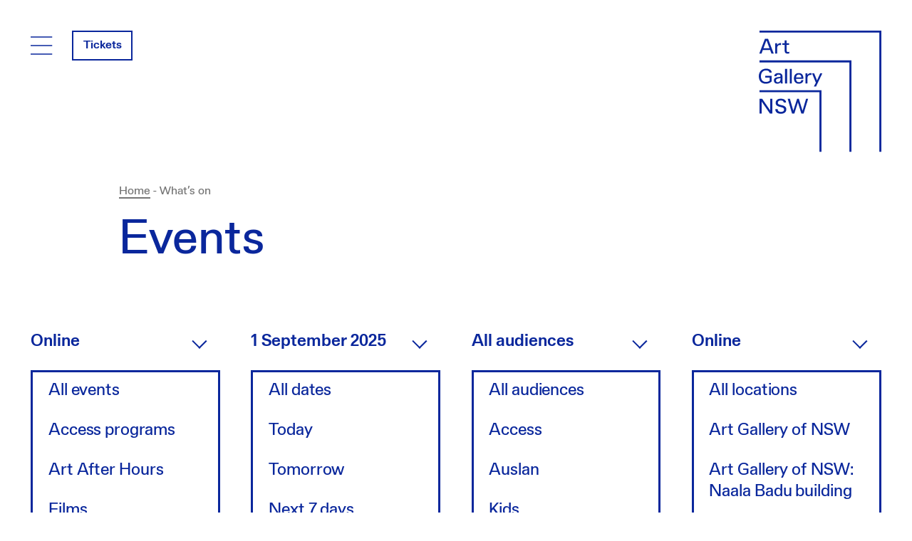

--- FILE ---
content_type: text/html; charset=utf-8
request_url: https://www.artgallery.nsw.gov.au/whats-on/events/?date_year=2022&date_month=9&date_day=1&location=online&audience=students&type=online
body_size: 104071
content:
<!DOCTYPE html>
<html lang="en" class="no-js">
<head>
    <title>Events | Art Gallery of NSW</title>
    <meta charset="UTF-8">
    <meta http-equiv="content-type" content="text/html; charset=UTF-8" />
    <meta name="viewport" content="width=device-width, initial-scale=1">
    
    <meta name="dxp:environment" content="">
    <meta name="dxp:draft" content="">
    <meta name="dxp:document" content="events-landing-page">
    <link rel="canonical" href="https://www.artgallery.nsw.gov.au/whats-on/events/" />
     

    <link rel="stylesheet" href="/lib.build.css">
    <link rel="icon" href="/favicon.ico">

    <script>
    </script>

    <script> 
        window.environment = "";
    </script>

    <script type="text/javascript" src="/lib.build.js"></script>
    <script type="application/json" id="embed-json"></script>
</head>
<body class=" ">
    
    <div id="aoc" class="acknowledgementOfCountry" aria-hidden="false" data-controller="acknowledgementOfCountry" data-action="click->acknowledgementOfCountry#close">
        <div class="grid acknowledgementOfCountry-text">
            <p class="bodyText-medium">
                We acknowledge the Gadigal, the traditional custodians of the Country on which the Art Gallery of New South Wales stands.
            <p>
    	<button 
    	class="
    		button
    		 button--tertiary
    		
    		
    	" 
    	 
    	 
    	 
    	 
    	 
    	
    	
    >
    	
                    Continue
    
    	</button>
            </p>
        </div>
    </div>

        <div data-controller="siteHeader" data-action="scroll@window->siteHeader#enable_sticky_nav" class="siteHeader">
            <header class="siteHeader-container ">
        
                <nav class="siteHeader-nav-menu " data-controller="siteHeader">
                
                    <ul class="siteHeader-nav-menu-items">
                        <li class="siteHeader-nav-menu-menuButton">
                            <button data-action="click->siteHeader#open_overlay">
                                <svg class="icon-menu" width="100%" viewBox="0 0 31 26" fill="none" stroke="#0A279C" xmlns="http://www.w3.org/2000/svg"><title>Menu</title><path d="M0 1h30.222m0 24H0M0 13h30.222" stroke-width="1.6"></path></svg>            </button>
                        </li>
                        <li class="siteHeader-nav-menu-listItem  "
                            data-index="0"  data-haschildren="true" >
                            <a class="siteHeader-nav-menu-item siteHeader-nav-menu-link" href="/whats-on/exhibitions"
                                data-action="click->siteHeader#open_item">
                                What’s on
                
                
                                <span class="mainMenu-icon--plus"><span class="icon-plus"></span></span>
                            </a>
                
                        </li>
                        <li class="siteHeader-nav-menu-listItem  "
                            data-index="1"  data-haschildren="true" >
                            <a class="siteHeader-nav-menu-item siteHeader-nav-menu-link" href="/visit/plan-your-visit"
                                data-action="click->siteHeader#open_item">
                                Visit
                
                
                                <span class="mainMenu-icon--plus"><span class="icon-plus"></span></span>
                            </a>
                
                        </li>
                        <li class="siteHeader-nav-menu-listItem  "
                            data-index="2"  data-haschildren="true" >
                            <a class="siteHeader-nav-menu-item siteHeader-nav-menu-link" href="/art/collection"
                                data-action="click->siteHeader#open_item">
                                Art
                
                
                                <span class="mainMenu-icon--plus"><span class="icon-plus"></span></span>
                            </a>
                
                        </li>
                        <li class="siteHeader-nav-menu-listItem  "
                            data-index="3"  data-haschildren="true" >
                            <a class="siteHeader-nav-menu-item siteHeader-nav-menu-link" href="/learn/learning"
                                data-action="click->siteHeader#open_item">
                                Learn
                
                
                                <span class="mainMenu-icon--plus"><span class="icon-plus"></span></span>
                            </a>
                
                        </li>
                        <li class="siteHeader-nav-menu-listItem  "
                            data-index="4"  data-haschildren="true" >
                            <a class="siteHeader-nav-menu-item siteHeader-nav-menu-link" href="/support/donate"
                                data-action="click->siteHeader#open_item">
                                Support
                
                
                                <span class="mainMenu-icon--plus"><span class="icon-plus"></span></span>
                            </a>
                
                        </li>
                        <li class="siteHeader-nav-menu-listItem  "
                            data-index="5"  data-haschildren="true" >
                            <a class="siteHeader-nav-menu-item siteHeader-nav-menu-link" href="/members/become-a-member"
                                data-action="click->siteHeader#open_item">
                                Members
                
                
                                <span class="mainMenu-icon--plus"><span class="icon-plus"></span></span>
                            </a>
                
                        </li>
                        <li class="siteHeader-nav-menu-listItem  "
                            data-index="6" >
                            <a class="siteHeader-nav-menu-item siteHeader-nav-menu-link" href="https://shop.artgallery.nsw.gov.au"
                                data-action="click->siteHeader#open_item">
                                Shop
                
                
                            </a>
                
                        </li>
                        <li class="siteHeader-nav-menu-listItem siteHeader-nav-menu-search">
                            <a class="siteHeader-nav-menu-item siteHeader-nav-menu-icon" href="/search/" aria-label="Search">
                                <span>Search</span> 
                                <svg class="icon-search" width="100%" viewBox="0 0 33 33" fill="none" xmlns="http://www.w3.org/2000/svg"><title>Search</title><circle cx="21" cy="12" r="10.5" stroke-width="3"></circle><path d="M2 31l8-8" stroke-width="3"></path></svg>            </a>
                        </li>
                
                        <li class="siteHeader-nav-buyTickets">
                            	<a 
                            	class="
                            		button
                            		 button--secondary-small
                            		
                            		
                            	" 
                            	 
                            	 
                            	 href="/tickets"  
                            	 
                            	 
                            	
                            	
                            >
                            	
                            		Tickets 
                            
                            	</a>
                        </li>
                    </ul>
                </nav>
                <nav class="secondaryMenu">
                    <ul class="secondaryMenu-items">
                        <li class="mainMenu-listItem"><a href="/" title="Home"><span>Home</span></a></li>
        
                        <a class="secondaryMenu-item" href="/about-us/contact-us"><span>Contact us</span></a>
                        <a class="secondaryMenu-item" href="/about-us"><span>About us</span></a>
                        <a class="secondaryMenu-item" href="/media-office/"><span>Media office</span></a>
                    </ul>
                </nav>
        
                <div class="siteHeader-logo">
                    <a href="/" title="Home" class="agnsw-logo--link" data-action="click->siteHeader#click_home">
                        <svg class="agnsw-logo" viewBox="0 0 186 185" fill="#0A279C" xmlns="http://www.w3.org/2000/svg"><path d="M6.074 29.597h11.144l1.925 5.22h3.465l-8.449-22.181-.021-.107H9.24L.834 34.583l-.086.213h3.4l1.926-5.2zm5.882-14.17l4.235 11.4H7.079l4.235-11.4h.642zM24.79 19.241v15.555h3.059v-8.608c0-2.131 1.24-4.411 4.748-4.411.385 0 .77 0 1.155.021l.171.022v-2.813h-.128a7.718 7.718 0 00-1.005-.064c-2.054 0-3.85 1.087-4.92 2.94v-2.642h-3.08zM39.206 14.916v4.325H35.57v2.408h3.636v9.035c0 2.855 1.605 4.368 4.663 4.368.749 0 1.626-.128 2.182-.32l.107-.042v-2.515l-.193.064a6.212 6.212 0 01-1.604.213c-1.497 0-2.075-.511-2.075-1.832v-8.971h3.572v-2.408h-3.572v-4.325h-3.08zM10.716 80.694c4.513 0 7.08-1.875 8.834-3.516l.043-.043v-8.31H9.646v2.664h6.866v4.56c-1.369 1.257-3.315 1.896-5.775 1.896-4.898 0-7.486-3.004-7.486-8.694 0-5.39 2.973-8.757 7.764-8.757 2.93 0 4.984 1.236 5.112 3.09v.148h3.358v-.149c0-3.792-4.149-5.774-8.234-5.774C4.513 57.809 0 62.41 0 69.25c0 7.288 3.914 11.443 10.716 11.443zM29.902 70.572c-4.727.277-7.037 2.003-7.037 5.242 0 2.962 2.054 4.88 5.24 4.88 2.075 0 3.872-.789 5.006-2.195.064.874.128 1.278.214 1.683l.042.213h2.91l-.022-.17a6.31 6.31 0 00-.086-.703c-.107-1.023-.192-1.748-.192-3.111v-6.563c0-3.58-2.01-5.306-6.117-5.306-3.979 0-6.332 1.705-6.332 4.581v.15h3.273l.021-.15c.129-1.449 1.24-2.237 3.123-2.237 2.01 0 3.037.725 3.037 2.13-.042.938-.47 1.386-3.08 1.556zm-3.893 5.242c0-1.854 1.262-2.791 4.364-3.239 1.305-.192 2.117-.383 2.61-.618v1.556c0 3.026-1.52 4.88-4.043 4.943-.941.043-1.711-.213-2.203-.703-.492-.447-.728-1.108-.728-1.939zM42.928 58.128h-3.059v22.267h3.059V58.128zM50.136 58.128h-3.059v22.267h3.059V58.128zM67.697 73.065c0-5.668-2.332-8.544-6.93-8.544-4.749 0-7.465 2.94-7.465 8.076 0 5.135 2.695 8.075 7.379 8.075 4.663 0 6.844-2.706 6.951-5.39v-.171h-3.144l-.021.15c-.171 1.597-.749 3.068-3.765 3.068-2.802 0-4.128-1.577-4.277-5.114h11.25v-.15h.022zm-6.995-6.264c2.46 0 3.743 1.406 3.83 4.198H56.51c.364-2.834 1.733-4.198 4.192-4.198zM70.84 64.84v15.555h3.06v-8.608c0-2.13 1.24-4.41 4.748-4.41.385 0 .77 0 1.155.02l.171.022v-2.813l-.128-.021a7.718 7.718 0 00-1.006-.064c-2.053 0-3.85 1.087-4.92 2.94v-2.62h-3.08zM88.316 75.686l-4.32-10.846h-3.252l5.882 14.32-3.059 5.646h3.38l9.411-19.752.107-.213h-3.251l-4.898 10.845zM17.41 121.477L5.22 103.792l-.043-.086H1.069v22.289h3.166v-18.261l12.534 18.175.043.086h3.764v-22.289h-3.165v17.771zM34.201 113.21c-3.721-.874-5.368-1.47-5.368-3.537 0-2.152 1.818-3.537 4.641-3.537 2.631 0 4.278 1.15 4.364 3.047v.149h3.529v-.149c0-1.364-.47-2.536-1.433-3.516-1.39-1.385-3.808-2.259-6.31-2.259-5.07 0-8.085 2.408-8.085 6.478 0 4.176 3.465 5.305 7.657 6.286 3.829.873 5.176 1.875 5.176 3.814 0 2.258-1.796 3.558-4.92 3.558-3.1 0-4.726-1.363-4.812-4.027v-.149h-3.593v.149c.064 4.496 2.887 6.776 8.384 6.776 5.284 0 8.3-2.408 8.3-6.627.042-3.921-2.738-5.348-7.53-6.456zM66.37 121.818l-5.56-17.984-.044-.128h-2.673L52.36 121.69l-5.09-17.856-.043-.128h-3.38l6.546 22.161.042.128h3.53l5.368-17.026 5.155 16.919.022.107h3.507l6.802-22.289h-3.166l-5.283 18.112z"></path><path d="M1.026 0v3.068H182.92v181.226H186V0H1.026z"></path><path d="M1.026 48.37H137.49v135.924h3.08V45.301H1.026v3.068z"></path><path d="M1.026 93.67h90.99v90.624h3.08V90.602H1.026v3.068z"></path></svg>                <span >Art Gallery NSW</span>
                    </a>
                </div>
            </header>
        
            <div class="siteHeaderOverlay" 
                 aria-hidden="false"
                 >
                 <button class="mainMenu-closeButton" data-action="click->siteHeader#close_overlay">
                <span class="icon-closeOverlay"></span>         </button>
        
        
        
                <nav class="siteHeader-nav-menu  siteHeader-nav--overlay" data-controller="siteHeader">
                
                    <ul class="siteHeader-nav-menu-items">
                        <li class="siteHeader-nav-menu-menuButton">
                            <button data-action="click->siteHeader#open_overlay">
                                <svg class="icon-menu" width="100%" viewBox="0 0 31 26" fill="none" stroke="#0A279C" xmlns="http://www.w3.org/2000/svg"><title>Menu</title><path d="M0 1h30.222m0 24H0M0 13h30.222" stroke-width="1.6"></path></svg>            </button>
                        </li>
                        <li class="siteHeader-nav-menu-listItem  "
                            data-index="0"  data-haschildren="true" >
                            <a class="siteHeader-nav-menu-item siteHeader-nav-menu-link" href="/whats-on/exhibitions"
                                data-action="click->siteHeader#open_item">
                                What’s on
                
                
                                <span class="mainMenu-icon--plus"><span class="icon-plus"></span></span>
                            </a>
                
                            <ul class="siteHeader-nav-menu-childItems">
                
                                <li>
                                    <a class="siteHeader-nav-menu-childItem siteHeader-nav-menu-link" href="/whats-on/exhibitions/"
                                        data-action="click->siteHeader#click_item">
                                        Exhibitions
                                    </a>
                                </li>
                                <li>
                                    <a class="siteHeader-nav-menu-childItem siteHeader-nav-menu-link" href="/whats-on/events/"
                                        data-action="click->siteHeader#click_item">
                                        Events and programs
                                    </a>
                                </li>
                                <li>
                                    <a class="siteHeader-nav-menu-childItem siteHeader-nav-menu-link" href="/visit/plan-your-visit/kids-and-families/"
                                        data-action="click->siteHeader#click_item">
                                        Kids and families
                                    </a>
                                </li>
                                <li>
                                    <a class="siteHeader-nav-menu-childItem siteHeader-nav-menu-link" href="/whats-on/art-after-hours"
                                        data-action="click->siteHeader#click_item">
                                        Art After Hours
                                    </a>
                                </li>
                                <li>
                                    <a class="siteHeader-nav-menu-childItem siteHeader-nav-menu-link" href="/whats-on/cinema"
                                        data-action="click->siteHeader#click_item">
                                        Cinema
                                    </a>
                                </li>
                
                            </ul>
                        </li>
                        <li class="siteHeader-nav-menu-listItem  "
                            data-index="1"  data-haschildren="true" >
                            <a class="siteHeader-nav-menu-item siteHeader-nav-menu-link" href="/visit/plan-your-visit"
                                data-action="click->siteHeader#open_item">
                                Visit
                
                
                                <span class="mainMenu-icon--plus"><span class="icon-plus"></span></span>
                            </a>
                
                            <ul class="siteHeader-nav-menu-childItems">
                
                                <li>
                                    <a class="siteHeader-nav-menu-childItem siteHeader-nav-menu-link" href="/visit/plan-your-visit"
                                        data-action="click->siteHeader#click_item">
                                        Plan your visit
                                    </a>
                                </li>
                                <li>
                                    <a class="siteHeader-nav-menu-childItem siteHeader-nav-menu-link" href="/visit/eat-drink"
                                        data-action="click->siteHeader#click_item">
                                        Eat and drink
                                    </a>
                                </li>
                                <li>
                                    <a class="siteHeader-nav-menu-childItem siteHeader-nav-menu-link" href="/visit/tours-experiences"
                                        data-action="click->siteHeader#click_item">
                                        Tours and experiences
                                    </a>
                                </li>
                                <li>
                                    <a class="siteHeader-nav-menu-childItem siteHeader-nav-menu-link" href="/visit/venue-hire"
                                        data-action="click->siteHeader#click_item">
                                        Venue hire
                                    </a>
                                </li>
                                <li>
                                    <a class="siteHeader-nav-menu-childItem siteHeader-nav-menu-link" href="/visit/access"
                                        data-action="click->siteHeader#click_item">
                                        Access
                                    </a>
                                </li>
                                <li>
                                    <a class="siteHeader-nav-menu-childItem siteHeader-nav-menu-link" href="/visit/brett-whiteley-studio"
                                        data-action="click->siteHeader#click_item">
                                        Brett Whiteley Studio
                                    </a>
                                </li>
                
                            </ul>
                        </li>
                        <li class="siteHeader-nav-menu-listItem  "
                            data-index="2"  data-haschildren="true" >
                            <a class="siteHeader-nav-menu-item siteHeader-nav-menu-link" href="/art/collection"
                                data-action="click->siteHeader#open_item">
                                Art
                
                
                                <span class="mainMenu-icon--plus"><span class="icon-plus"></span></span>
                            </a>
                
                            <ul class="siteHeader-nav-menu-childItems">
                
                                <li>
                                    <a class="siteHeader-nav-menu-childItem siteHeader-nav-menu-link" href="/collection/"
                                        data-action="click->siteHeader#click_item">
                                        Collection
                                    </a>
                                </li>
                                <li>
                                    <a class="siteHeader-nav-menu-childItem siteHeader-nav-menu-link" href="/art/prizes"
                                        data-action="click->siteHeader#click_item">
                                        Archibald, Wynne and Sulman Prizes
                                    </a>
                                </li>
                                <li>
                                    <a class="siteHeader-nav-menu-childItem siteHeader-nav-menu-link" href="/art/conserving-our-collection"
                                        data-action="click->siteHeader#click_item">
                                        Conservation
                                    </a>
                                </li>
                                <li>
                                    <a class="siteHeader-nav-menu-childItem siteHeader-nav-menu-link" href="/art/watch-listen-read/"
                                        data-action="click->siteHeader#click_item">
                                        Watch, listen, read
                                    </a>
                                </li>
                
                            </ul>
                        </li>
                        <li class="siteHeader-nav-menu-listItem  "
                            data-index="3"  data-haschildren="true" >
                            <a class="siteHeader-nav-menu-item siteHeader-nav-menu-link" href="/learn/learning"
                                data-action="click->siteHeader#open_item">
                                Learn
                
                
                                <span class="mainMenu-icon--plus"><span class="icon-plus"></span></span>
                            </a>
                
                            <ul class="siteHeader-nav-menu-childItems">
                
                                <li>
                                    <a class="siteHeader-nav-menu-childItem siteHeader-nav-menu-link" href="/learn/learning"
                                        data-action="click->siteHeader#click_item">
                                        Learning
                                    </a>
                                </li>
                                <li>
                                    <a class="siteHeader-nav-menu-childItem siteHeader-nav-menu-link" href="/learn/library"
                                        data-action="click->siteHeader#click_item">
                                        Research library and archive
                                    </a>
                                </li>
                                <li>
                                    <a class="siteHeader-nav-menu-childItem siteHeader-nav-menu-link" href="/learn/study-room"
                                        data-action="click->siteHeader#click_item">
                                        Study room
                                    </a>
                                </li>
                
                            </ul>
                        </li>
                        <li class="siteHeader-nav-menu-listItem  "
                            data-index="4"  data-haschildren="true" >
                            <a class="siteHeader-nav-menu-item siteHeader-nav-menu-link" href="/support/donate"
                                data-action="click->siteHeader#open_item">
                                Support
                
                
                                <span class="mainMenu-icon--plus"><span class="icon-plus"></span></span>
                            </a>
                
                            <ul class="siteHeader-nav-menu-childItems">
                
                                <li>
                                    <a class="siteHeader-nav-menu-childItem siteHeader-nav-menu-link" href="/support/donate"
                                        data-action="click->siteHeader#click_item">
                                        Donate
                                    </a>
                                </li>
                                <li>
                                    <a class="siteHeader-nav-menu-childItem siteHeader-nav-menu-link" href="/support/corporate-partnerships"
                                        data-action="click->siteHeader#click_item">
                                        Corporate partnerships
                                    </a>
                                </li>
                
                            </ul>
                        </li>
                        <li class="siteHeader-nav-menu-listItem  "
                            data-index="5"  data-haschildren="true" >
                            <a class="siteHeader-nav-menu-item siteHeader-nav-menu-link" href="/members/become-a-member"
                                data-action="click->siteHeader#open_item">
                                Members
                
                
                                <span class="mainMenu-icon--plus"><span class="icon-plus"></span></span>
                            </a>
                
                            <ul class="siteHeader-nav-menu-childItems">
                
                                <li>
                                    <a class="siteHeader-nav-menu-childItem siteHeader-nav-menu-link" href="/members/become-a-member"
                                        data-action="click->siteHeader#click_item">
                                        Become a member
                                    </a>
                                </li>
                                <li>
                                    <a class="siteHeader-nav-menu-childItem siteHeader-nav-menu-link" href="/members/gift"
                                        data-action="click->siteHeader#click_item">
                                        Gifts
                                    </a>
                                </li>
                                <li>
                                    <a class="siteHeader-nav-menu-childItem siteHeader-nav-menu-link" href="/whats-on/events/?audience&#x3D;members"
                                        data-action="click->siteHeader#click_item">
                                        Events
                                    </a>
                                </li>
                                <li>
                                    <a class="siteHeader-nav-menu-childItem siteHeader-nav-menu-link" href="/members/for-members"
                                        data-action="click->siteHeader#click_item">
                                        Member benefits
                                    </a>
                                </li>
                                <li>
                                    <a class="siteHeader-nav-menu-childItem siteHeader-nav-menu-link" href="/members/donate"
                                        data-action="click->siteHeader#click_item">
                                        Donate
                                    </a>
                                </li>
                                <li>
                                    <a class="siteHeader-nav-menu-childItem siteHeader-nav-menu-link" href="/members/about-the-art-gallery-society"
                                        data-action="click->siteHeader#click_item">
                                        About the Art Gallery Society
                                    </a>
                                </li>
                
                            </ul>
                        </li>
                        <li class="siteHeader-nav-menu-listItem  "
                            data-index="6" >
                            <a class="siteHeader-nav-menu-item siteHeader-nav-menu-link" href="https://shop.artgallery.nsw.gov.au"
                                data-action="click->siteHeader#open_item">
                                Shop
                
                
                            </a>
                
                
                
                        </li>
                        <li class="siteHeader-nav-menu-listItem siteHeader-nav-menu-search">
                            <a class="siteHeader-nav-menu-item siteHeader-nav-menu-icon" href="/search/" aria-label="Search">
                                <span>Search</span> 
                                <svg class="icon-search" width="100%" viewBox="0 0 33 33" fill="none" xmlns="http://www.w3.org/2000/svg"><title>Search</title><circle cx="21" cy="12" r="10.5" stroke-width="3"></circle><path d="M2 31l8-8" stroke-width="3"></path></svg>            </a>
                        </li>
                
                        <li class="siteHeader-nav-buyTickets">
                            	<a 
                            	class="
                            		button
                            		 button--primary-small
                            		
                            		
                            	" 
                            	 
                            	 
                            	 href="/tickets"  
                            	 
                            	 
                            	
                            	
                            >
                            	
                            		Tickets 
                            
                            	</a>
                        </li>
                    </ul>
                </nav>
        
                 <nav class="secondaryMenu">
                     <ul class="secondaryMenu-items">
                         <li>
                             <a class="secondaryMenu-item" href="/" title="Home">
                                 <span>Home</span>
                             </a>
                         </li>
        
                         <li><a class="secondaryMenu-item" href="/about-us/contact-us"><span>Contact us</span></a></li>
                         <li><a class="secondaryMenu-item" href="/about-us"><span>About us</span></a></li>
                         <li><a class="secondaryMenu-item" href="/media-office/"><span>Media office</span></a></li>
                     </ul>
                 </nav>
            </div>
        </div>
    <main>
        <article>
            <header class="grid articleHeader ">
                    <div class="articleHeader-breadcrumbs"><nav class="breadcrumbs heading-static-small" aria-label="Breadcrumbs">
                <ol>
                    <li class="breadcrumbs-item"><a class="breadcrumbs-link" href="/">Home</a></li>
                        <li class="breadcrumbs-item breadcrumbs-itemStatic"><span class="breadcrumbs-static">What’s on</span></li>
                </ol>
            </nav>
            </div>
            
                <h1 class="articleHeader-title  ">
                    Events
                </h1>
            
                
            
                
                
                
            </header>

                <div class="grid eventFilters">
                    <div class="eventFilters-selectContainer gl-full">
                            <div 
                                class="
                                       select 
                                       eventFilters-types 
                                       
                                " 
                                data-controller="select"
                            >
                                <div class="select-header heading-h5" data-action="click->select#toggle">
                                        <span class="select-selected"> Online </span>
                            
                                    <input type="hidden" name="" value="" />
                            
                                    <span class="icon-chevron icon-chevron--down select-icon"></span>
                                </div>
                            
                                <div class="select-optionContainer"
                                >
                                        <a class="
                                           select-option bodyText-base
                                           
                                           
                                           " 
                                           href="?date_year&#x3D;2025&amp;date_month&#x3D;9&amp;date_day&#x3D;1&amp;location&#x3D;online&amp;audience&#x3D;students&amp;type&#x3D;all-events"
                                           
                                           
                                           
                                           
                                            data-action="click->select#select "
                                        >
                                            All events 
                                        </a>
                                        <a class="
                                           select-option bodyText-base
                                           
                                           
                                           " 
                                           href="?date_year&#x3D;2025&amp;date_month&#x3D;9&amp;date_day&#x3D;1&amp;location&#x3D;online&amp;audience&#x3D;students&amp;type&#x3D;access-programs"
                                           
                                           
                                           
                                           
                                            data-action="click->select#select "
                                        >
                                            Access programs 
                                        </a>
                                        <a class="
                                           select-option bodyText-base
                                           
                                           
                                           " 
                                           href="?date_year&#x3D;2025&amp;date_month&#x3D;9&amp;date_day&#x3D;1&amp;location&#x3D;online&amp;audience&#x3D;students&amp;type&#x3D;art-after-hours"
                                           
                                           
                                           
                                           
                                            data-action="click->select#select "
                                        >
                                            Art After Hours 
                                        </a>
                                        <a class="
                                           select-option bodyText-base
                                           
                                           
                                           " 
                                           href="?date_year&#x3D;2025&amp;date_month&#x3D;9&amp;date_day&#x3D;1&amp;location&#x3D;online&amp;audience&#x3D;students&amp;type&#x3D;films"
                                           
                                           
                                           
                                           
                                            data-action="click->select#select "
                                        >
                                            Films 
                                        </a>
                                        <a class="
                                           select-option bodyText-base
                                           
                                           
                                           " 
                                           href="?date_year&#x3D;2025&amp;date_month&#x3D;9&amp;date_day&#x3D;1&amp;location&#x3D;online&amp;audience&#x3D;students&amp;type&#x3D;lectures"
                                           
                                           
                                           
                                           
                                            data-action="click->select#select "
                                        >
                                            Lectures/symposia 
                                        </a>
                                        <a class="
                                           select-option bodyText-base
                                           
                                           
                                           " 
                                           href="?date_year&#x3D;2025&amp;date_month&#x3D;9&amp;date_day&#x3D;1&amp;location&#x3D;online&amp;audience&#x3D;students&amp;type&#x3D;music"
                                           
                                           
                                           
                                           
                                            data-action="click->select#select "
                                        >
                                            Music 
                                        </a>
                                        <a class="
                                           select-option bodyText-base
                                            select-option--selected
                                           
                                           " 
                                           href="?date_year&#x3D;2025&amp;date_month&#x3D;9&amp;date_day&#x3D;1&amp;location&#x3D;online&amp;audience&#x3D;students&amp;type&#x3D;online"
                                           
                                           data-selected="true"
                                           
                                           
                                            data-action="click->select#select "
                                        >
                                            Online 
                                        </a>
                                        <a class="
                                           select-option bodyText-base
                                           
                                           
                                           " 
                                           href="?date_year&#x3D;2025&amp;date_month&#x3D;9&amp;date_day&#x3D;1&amp;location&#x3D;online&amp;audience&#x3D;students&amp;type&#x3D;performances"
                                           
                                           
                                           
                                           
                                            data-action="click->select#select "
                                        >
                                            Performances 
                                        </a>
                                        <a class="
                                           select-option bodyText-base
                                           
                                           
                                           " 
                                           href="?date_year&#x3D;2025&amp;date_month&#x3D;9&amp;date_day&#x3D;1&amp;location&#x3D;online&amp;audience&#x3D;students&amp;type&#x3D;talks"
                                           
                                           
                                           
                                           
                                            data-action="click->select#select "
                                        >
                                            Talks 
                                        </a>
                                        <a class="
                                           select-option bodyText-base
                                           
                                           
                                           " 
                                           href="?date_year&#x3D;2025&amp;date_month&#x3D;9&amp;date_day&#x3D;1&amp;location&#x3D;online&amp;audience&#x3D;students&amp;type&#x3D;tours"
                                           
                                           
                                           
                                           
                                            data-action="click->select#select "
                                        >
                                            Tours 
                                        </a>
                                        <a class="
                                           select-option bodyText-base
                                           
                                           
                                           " 
                                           href="?date_year&#x3D;2025&amp;date_month&#x3D;9&amp;date_day&#x3D;1&amp;location&#x3D;online&amp;audience&#x3D;students&amp;type&#x3D;workshops"
                                           
                                           
                                           
                                           
                                            data-action="click->select#select "
                                        >
                                            Workshops 
                                        </a>
                            
                                </div>
                            </div>
                            
                            
                
                <div 
                    class="
                           select 
                           eventFilters-dates 
                           
                    " 
                    data-controller="select"
                >
                    <div class="select-header heading-h5" data-action="click->select#toggle">
                            <span class="select-selected"> 1 September 2025 </span>
                
                        <input type="hidden" name="" value="" />
                
                        <span class="icon-chevron icon-chevron--down select-icon"></span>
                    </div>
                
                    <div class="select-optionContainer"
                    >
                            <a class="
                               select-option bodyText-base
                               
                               
                               " 
                               href="?location&#x3D;online&amp;audience&#x3D;students&amp;type&#x3D;online&amp;date_preset&#x3D;all-dates"
                               
                               
                               
                               
                                data-action="click->select#select "
                            >
                                All dates 
                            </a>
                            <a class="
                               select-option bodyText-base
                               
                               
                               " 
                               href="?location&#x3D;online&amp;audience&#x3D;students&amp;type&#x3D;online&amp;date_preset&#x3D;today"
                               
                               
                               
                               
                                data-action="click->select#select "
                            >
                                Today 
                            </a>
                            <a class="
                               select-option bodyText-base
                               
                               
                               " 
                               href="?location&#x3D;online&amp;audience&#x3D;students&amp;type&#x3D;online&amp;date_preset&#x3D;tomorrow"
                               
                               
                               
                               
                                data-action="click->select#select "
                            >
                                Tomorrow 
                            </a>
                            <a class="
                               select-option bodyText-base
                               
                               
                               " 
                               href="?location&#x3D;online&amp;audience&#x3D;students&amp;type&#x3D;online&amp;date_preset&#x3D;next-seven-days"
                               
                               
                               
                               
                                data-action="click->select#select "
                            >
                                Next 7 days 
                            </a>
                            <a class="
                               select-option bodyText-base
                               
                               
                               " 
                               href="?location&#x3D;online&amp;audience&#x3D;students&amp;type&#x3D;online&amp;date_preset&#x3D;this-weekend"
                               
                               
                               
                               
                                data-action="click->select#select "
                            >
                                This weekend 
                            </a>
                
                                    <div class="calendar" data-controller="calendar">
                                        <div class="calendar-monthContainer">
                                            <a class="calendar-monthPrevious" href="?location=online&audience=students&type=online&date_year=2025&date_month=8&date_day=1" data-action="click->calendar#previous" data-calendar-target="previous" rel="nofollow"> 
                                                <span class="icon-chevron icon-chevron--left"></span>
                                            </a>
                                    
                                            <span class="calendar-monthCurrent"> September 2025 </span>
                                    
                                            <a class="calendar-monthNext" href="?location=online&audience=students&type=online&date_year=2025&date_month=10&date_day=1" data-action="click->calendar#next" data-calendar-target="next" rel="nofollow">
                                                <span class="icon-chevron icon-chevron--right"></span>
                                            </a>
                                        </div>
                                    
                                        <div class="calendar-dayContainer">
                                            <span class="calendar-dayLabel">Sun</span>
                                            <span class="calendar-dayLabel">Mon</span>
                                            <span class="calendar-dayLabel">Tue</span>
                                            <span class="calendar-dayLabel">Wed</span>
                                            <span class="calendar-dayLabel">Thu</span>
                                            <span class="calendar-dayLabel">Fri</span>
                                            <span class="calendar-dayLabel">Sat</span>
                                    
                                                    <span class="calendar-day calendar-day--invalid" >
                                                        31
                                                    </span>
                                                    <span class="calendar-day calendar-day--invalid" >
                                                        1
                                                    </span>
                                                    <span class="calendar-day calendar-day--invalid" >
                                                        2
                                                    </span>
                                                    <span class="calendar-day calendar-day--invalid" >
                                                        3
                                                    </span>
                                                    <span class="calendar-day calendar-day--invalid" >
                                                        4
                                                    </span>
                                                    <span class="calendar-day calendar-day--invalid" >
                                                        5
                                                    </span>
                                                    <span class="calendar-day calendar-day--invalid" >
                                                        6
                                                    </span>
                                                    <span class="calendar-day calendar-day--invalid" >
                                                        7
                                                    </span>
                                                    <span class="calendar-day calendar-day--invalid" >
                                                        8
                                                    </span>
                                                    <span class="calendar-day calendar-day--invalid" >
                                                        9
                                                    </span>
                                                    <span class="calendar-day calendar-day--invalid" >
                                                        10
                                                    </span>
                                                    <span class="calendar-day calendar-day--invalid" >
                                                        11
                                                    </span>
                                                    <span class="calendar-day calendar-day--invalid" >
                                                        12
                                                    </span>
                                                    <span class="calendar-day calendar-day--invalid" >
                                                        13
                                                    </span>
                                                    <span class="calendar-day calendar-day--invalid" >
                                                        14
                                                    </span>
                                                    <span class="calendar-day calendar-day--invalid" >
                                                        15
                                                    </span>
                                                    <span class="calendar-day calendar-day--invalid" >
                                                        16
                                                    </span>
                                                    <span class="calendar-day calendar-day--invalid" >
                                                        17
                                                    </span>
                                                    <span class="calendar-day calendar-day--invalid" >
                                                        18
                                                    </span>
                                                    <span class="calendar-day calendar-day--invalid" >
                                                        19
                                                    </span>
                                                    <span class="calendar-day calendar-day--invalid" >
                                                        20
                                                    </span>
                                                    <span class="calendar-day calendar-day--invalid" >
                                                        21
                                                    </span>
                                                    <span class="calendar-day calendar-day--invalid" >
                                                        22
                                                    </span>
                                                    <span class="calendar-day calendar-day--invalid" >
                                                        23
                                                    </span>
                                                    <span class="calendar-day calendar-day--invalid" >
                                                        24
                                                    </span>
                                                    <span class="calendar-day calendar-day--invalid" >
                                                        25
                                                    </span>
                                                    <span class="calendar-day calendar-day--invalid" >
                                                        26
                                                    </span>
                                                    <span class="calendar-day calendar-day--invalid" >
                                                        27
                                                    </span>
                                                    <span class="calendar-day calendar-day--invalid" >
                                                        28
                                                    </span>
                                                    <span class="calendar-day calendar-day--invalid" >
                                                        29
                                                    </span>
                                                    <span class="calendar-day calendar-day--invalid" >
                                                        30
                                                    </span>
                                                    <span class="calendar-day calendar-day--invalid" >
                                                        1
                                                    </span>
                                                    <span class="calendar-day calendar-day--invalid" >
                                                        2
                                                    </span>
                                                    <span class="calendar-day calendar-day--invalid" >
                                                        3
                                                    </span>
                                                    <span class="calendar-day calendar-day--invalid" >
                                                        4
                                                    </span>
                                        </div>
                                    </div>
                    </div>
                </div>
                
                
                
                            <div 
                                class="
                                       select 
                                       eventFilters-audiences 
                                       
                                " 
                                data-controller="select"
                            >
                                <div class="select-header heading-h5" data-action="click->select#toggle">
                                        <span class="select-selected"> All audiences </span>
                            
                                    <input type="hidden" name="" value="" />
                            
                                    <span class="icon-chevron icon-chevron--down select-icon"></span>
                                </div>
                            
                                <div class="select-optionContainer"
                                >
                                        <a class="
                                           select-option bodyText-base
                                           
                                           
                                           " 
                                           href="?date_year&#x3D;2025&amp;date_month&#x3D;9&amp;date_day&#x3D;1&amp;location&#x3D;online&amp;type&#x3D;online&amp;audience&#x3D;all-audiences"
                                           
                                           
                                           
                                           
                                            data-action="click->select#select "
                                        >
                                            All audiences 
                                        </a>
                                        <a class="
                                           select-option bodyText-base
                                           
                                           
                                           " 
                                           href="?date_year&#x3D;2025&amp;date_month&#x3D;9&amp;date_day&#x3D;1&amp;location&#x3D;online&amp;type&#x3D;online&amp;audience&#x3D;access"
                                           
                                           
                                           
                                           
                                            data-action="click->select#select "
                                        >
                                            Access 
                                        </a>
                                        <a class="
                                           select-option bodyText-base
                                           
                                           
                                           " 
                                           href="?date_year&#x3D;2025&amp;date_month&#x3D;9&amp;date_day&#x3D;1&amp;location&#x3D;online&amp;type&#x3D;online&amp;audience&#x3D;auslan"
                                           
                                           
                                           
                                           
                                            data-action="click->select#select "
                                        >
                                            Auslan 
                                        </a>
                                        <a class="
                                           select-option bodyText-base
                                           
                                           
                                           " 
                                           href="?date_year&#x3D;2025&amp;date_month&#x3D;9&amp;date_day&#x3D;1&amp;location&#x3D;online&amp;type&#x3D;online&amp;audience&#x3D;kids"
                                           
                                           
                                           
                                           
                                            data-action="click->select#select "
                                        >
                                            Kids 
                                        </a>
                                        <a class="
                                           select-option bodyText-base
                                           
                                           
                                           " 
                                           href="?date_year&#x3D;2025&amp;date_month&#x3D;9&amp;date_day&#x3D;1&amp;location&#x3D;online&amp;type&#x3D;online&amp;audience&#x3D;members"
                                           
                                           
                                           
                                           
                                            data-action="click->select#select "
                                        >
                                            Members 
                                        </a>
                            
                                </div>
                            </div>
                            
                            
                
                            <div 
                                class="
                                       select 
                                       eventFilters-locations 
                                       
                                " 
                                data-controller="select"
                            >
                                <div class="select-header heading-h5" data-action="click->select#toggle">
                                        <span class="select-selected"> Online </span>
                            
                                    <input type="hidden" name="" value="" />
                            
                                    <span class="icon-chevron icon-chevron--down select-icon"></span>
                                </div>
                            
                                <div class="select-optionContainer"
                                >
                                        <a class="
                                           select-option bodyText-base
                                           
                                           
                                           " 
                                           href="?date_year&#x3D;2025&amp;date_month&#x3D;9&amp;date_day&#x3D;1&amp;audience&#x3D;students&amp;type&#x3D;online&amp;location&#x3D;all-locations"
                                           
                                           
                                           
                                           
                                            data-action="click->select#select "
                                        >
                                            All locations 
                                        </a>
                                        <a class="
                                           select-option bodyText-base
                                           
                                           
                                           " 
                                           href="?date_year&#x3D;2025&amp;date_month&#x3D;9&amp;date_day&#x3D;1&amp;audience&#x3D;students&amp;type&#x3D;online&amp;location&#x3D;art-gallery-of-new-south-wales"
                                           
                                           
                                           
                                           
                                            data-action="click->select#select "
                                        >
                                            Art Gallery of NSW 
                                        </a>
                                        <a class="
                                           select-option bodyText-base
                                           
                                           
                                           " 
                                           href="?date_year&#x3D;2025&amp;date_month&#x3D;9&amp;date_day&#x3D;1&amp;audience&#x3D;students&amp;type&#x3D;online&amp;location&#x3D;agnsw-north-building"
                                           
                                           
                                           
                                           
                                            data-action="click->select#select "
                                        >
                                            Art Gallery of NSW: Naala Badu building 
                                        </a>
                                        <a class="
                                           select-option bodyText-base
                                           
                                           
                                           " 
                                           href="?date_year&#x3D;2025&amp;date_month&#x3D;9&amp;date_day&#x3D;1&amp;audience&#x3D;students&amp;type&#x3D;online&amp;location&#x3D;agnsw-south-building"
                                           
                                           
                                           
                                           
                                            data-action="click->select#select "
                                        >
                                            Art Gallery of NSW: Naala Nura building 
                                        </a>
                                        <a class="
                                           select-option bodyText-base
                                           
                                           
                                           " 
                                           href="?date_year&#x3D;2025&amp;date_month&#x3D;9&amp;date_day&#x3D;1&amp;audience&#x3D;students&amp;type&#x3D;online&amp;location&#x3D;external"
                                           
                                           
                                           
                                           
                                            data-action="click->select#select "
                                        >
                                            Off-site 
                                        </a>
                                        <a class="
                                           select-option bodyText-base
                                            select-option--selected
                                           
                                           " 
                                           href="?date_year&#x3D;2025&amp;date_month&#x3D;9&amp;date_day&#x3D;1&amp;audience&#x3D;students&amp;type&#x3D;online&amp;location&#x3D;online"
                                           
                                           data-selected="true"
                                           
                                           
                                            data-action="click->select#select "
                                        >
                                            Online 
                                        </a>
                            
                                </div>
                            </div>
                            
                            
                    </div>
                </div>
                
            
            <div class="grid eventList eventList-primaryEvents">
                    <h2 class="eventList-heading heading-h3 gl-full">No results</h2>
            
                <ul class="eventList-list gl-full">
                </ul>
            </div> 
            



        </article>
    </main>
    <footer class="siteFooter" data-controller="siteFooter">
    
        <div class="siteFooter-donate">
            <p>Support the acquisition of new artworks.
                <a href="/support/donate/" data-action="click->siteFooter#pushDataLayer">
                    Donate now
                </a>
            </p>
        </div>
        <div class="siteFooter-main">
            <div class="siteFooter-top">
                <p class="siteFooter-acknowledgmentOfCountry">
                    We acknowledge the Gadigal, the traditional custodians of the Country on which the Art Gallery of New South Wales stands.
                </p>
            </div>
            <nav class="siteFooter-nav siteFooter-links">
                <h3 class="siteFooter-heading heading-static-small "></h3>
                <ul>
                    <li>
                        <a href="/about-us/contact-us/" data-action="click->siteFooter#pushDataLayer">
                            Contact us
                        </a>
                    </li>
                    <li>
                        <a href="/about-us/keep-me-updated/" data-action="click->siteFooter#pushDataLayer">
                            Keep me updated
                        </a>
                    </li>
                    <li>
                        <a href="/about-us/" data-action="click->siteFooter#pushDataLayer">
                            About us
                        </a>
                    </li>
                    <li>
                        <a href="/media-office/" data-action="click->siteFooter#pushDataLayer">
                            Media office
                        </a>
                    </li>
                </ul>
            </nav>
            <div class="siteFooter-address">
                <h3 class="siteFooter-heading heading-static-small ">
                    On Gadigal Country
                </h3>
                <address class="siteFooter-text">
                    Art Gallery Road<br>
                    The Domain<br>
                    Sydney NSW 2000<br>
                    Australia<br>
                    <a href="/visit/plan-your-visit/getting-here/" data-action="click->siteFooter#pushDataLayer">
                        View map
                    </a><br><br>
                    Info line <a class="siteFooter-tel" href="tel:1800679278">1800 679 278</a>
                </address>
            </div>
            <div class="siteFooter-openingHours">
                <h3 class="siteFooter-heading heading-static-small ">Open daily</h3>
                <p class="siteFooter-text">
                    <a href="/visit/plan-your-visit/" data-action="click->siteFooter#pushDataLayer">
                        See opening hours
                    </a><br>
                    Closed Good Friday and Christmas Day<br>
                    Free entry
                </p>
            </div>
            <div class="siteFooter-languages siteFooter-links">
                <h3 class="siteFooter-heading heading-static-small ">Information in other languages</h3>
                <ul>
                    <li>
                        <a href="/visit/plan-your-visit/information-in-other-languages/arabic/"
                            data-action="click->siteFooter#pushDataLayer">
                            عربى
                        </a>
                    </li>
                    <li>
                        <a href="/visit/plan-your-visit/information-in-other-languages/chinese/"
                            data-action="click->siteFooter#pushDataLayer">
                            中文
                        </a>
                    </li>
                    <li>
                        <a href="/visit/plan-your-visit/information-in-other-languages/french/"
                            data-action="click->siteFooter#pushDataLayer">
                            Français
                        </a>
                    </li>
                    <li>
                        <a href="/visit/plan-your-visit/information-in-other-languages/german/"
                            data-action="click->siteFooter#pushDataLayer">
                            Deutsch
                        </a>
                    </li>
                    <li>
                        <a href="/visit/plan-your-visit/information-in-other-languages/italian/"
                            data-action="click->siteFooter#pushDataLayer">
                            Italiano
                        </a>
                    </li>
                    <li>
                        <a href="/visit/plan-your-visit/information-in-other-languages/japanese/"
                            data-action="click->siteFooter#pushDataLayer">
                            日本語
                        </a>
                    </li>
                    <li>
                        <a href="/visit/plan-your-visit/information-in-other-languages/korean/"
                            data-action="click->siteFooter#pushDataLayer">
                            한국어
                        </a>
                    </li>
                    <li>
                        <a href="/visit/plan-your-visit/information-in-other-languages/spanish/"
                            data-action="click->siteFooter#pushDataLayer">
                            Español
                        </a>
                    </li>
                </ul>
            </div>
    
            <nav class="siteFooter-other siteFooter-links">
                <ul>
                    <li class="siteFooter-simpleLink">
                        <a href="https://companion.art" data-action="click->siteFooter#pushDataLayer">
                            Dora: your art companion
                        </a>
                    </li>
                    <li class="siteFooter-simpleLink">
                        <a href="https://www.artgallery.nsw.gov.au/" data-action="click->siteFooter#pushDataLayer">
                            Main site
                        </a>
                    </li>
                    <li>
                        <a href="/about-us/about-website/disclaimer/" data-action="click->siteFooter#pushDataLayer">
                            Disclaimer
                        </a>
                    </li>
                    <li>
                        <a href="/about-us/corporate-information/policy-documents/privacy/"
                            data-action="click->siteFooter#pushDataLayer">
                            Privacy
                        </a>
                    </li>
                    <li>
                        <a href="/about-us/about-website/links-policy/" data-action="click->siteFooter#pushDataLayer">
                            Links policy
                        </a>
                    </li>
                    <li>
                        <a href="/about-us/about-website/copyright-policy/" data-action="click->siteFooter#pushDataLayer">
                            Copyright policy
                        </a>
                    </li>
                </ul>
            </nav>
    
    
            <div class="siteFooter-nav siteFooter-nav--simpleFooter">
                <ul>
                    <li>
                        <a href="http://agnsw.art/dora" target='_blank'>
                            Dora: your art companion
                        </a>
                    </li>
                    <li>
                        <a href="https://www.artgallery.nsw.gov.au/" data-action="click->siteFooter#pushDataLayer">
                            Main site
                        </a>
                    </li>
                </ul>
            </div>
    
    
            <div class="siteFooter-icons">
                <div class="siteFooter-socials">
                    <ul>
                        <li>
                            <a href="https://www.facebook.com/ArtGalleryofNSW"
                                data-action="click->siteFooter#pushDataLayer">
                                <span class="hideText">Facebook</span>
                                <svg width="16" xmlns="http://www.w3.org/2000/svg" viewBox="0 0 37.28 66.74"><path d="M30.37 14.33h6.91V1.07L35.62.79C35.43.76 30.95 0 26.58 0 16.27 0 9.88 6.57 9.88 17.13v3.48H0v15.32h9.88v29.22h16.16V35.93h8.78l2.33-15.32H26.03V18.4c0-2.78 1.38-4.08 4.34-4.08Zm2.12 10.28-1.12 7.32h-9.34v29.22h-8.16V31.93H4v-7.32h9.88v-7.48C13.88 8.78 18.51 4 26.57 4c2.49 0 5.08.28 6.71.49v5.84h-2.91c-5.14 0-8.34 3.09-8.34 8.08v6.21h10.46Z"/></svg>                        </a>
                        </li>
                        <li>
                            <a href="https://www.instagram.com/artgalleryofnsw/"
                                data-action="click->siteFooter#pushDataLayer">
                                <span class="hideText">Instagram</span>
                                <svg width="28" xmlns="http://www.w3.org/2000/svg" viewBox="0 0 62.55 66.74"><path d="M31.08 18.4c-8.58 0-15.55 6.98-15.55 15.55S22.51 49.5 31.08 49.5s15.55-6.98 15.55-15.55S39.65 18.4 31.08 18.4Zm0 27.11c-6.37 0-11.55-5.18-11.55-11.55s5.18-11.55 11.55-11.55 11.55 5.18 11.55 11.55-5.18 11.55-11.55 11.55ZM48.48 13.37c-1.82 0-3.3 1.48-3.3 3.3s1.48 3.3 3.3 3.3 3.3-1.48 3.3-3.3-1.48-3.3-3.3-3.3Z"/><path d="M46.15 2.6H16.39C7.35 2.6 0 9.96 0 19v29.76c0 9.04 7.35 16.39 16.39 16.39h29.76c9.04 0 16.39-7.35 16.39-16.39V19c0-9.04-7.35-16.39-16.39-16.39Zm12.4 46.16c0 6.83-5.56 12.39-12.39 12.39H16.4c-6.83 0-12.39-5.56-12.39-12.39V19c0-6.83 5.56-12.39 12.39-12.39h29.76c6.83 0 12.39 5.56 12.39 12.39v29.76Z"/></svg>                        </a>
                        </li>
                        <li>
                            <a href="https://www.threads.net/artgalleryofnsw" data-action="click->siteFooter#pushDataLayer">
                                <span class="hideText">Threads</span>
                                <svg width="23" xmlns="http://www.w3.org/2000/svg" viewBox="0 0 54.46 66.74"><path d="M40.44 31.75c-.13-2.7-.83-7.21-3.77-10.4-2.19-2.37-5.16-3.58-8.77-3.58-.31 0-7.66-.21-11.58 5.57l3.31 2.25c2.67-3.93 8.1-3.82 8.21-3.82 2.55 0 4.48.75 5.9 2.28 1.7 1.83 2.36 4.45 2.61 6.5-2.02-.4-4.22-.6-6.61-.6-.3-.02-7.41-.14-11.39 3.74-1.77 1.72-2.66 3.92-2.66 6.51 0 .15-.01 3.73 2.73 6.51 2.05 2.07 4.99 3.13 8.76 3.13.67.02 5.45.06 9.14-3.53 2.49-2.42 3.87-5.84 4.12-10.21 1.27.66 2.36 1.47 3.28 2.43 3.32 3.47 3.16 7.84 3.16 7.87v.11c0 7.27-6.08 14.61-19.66 14.61-14.95 0-23.18-9.69-23.18-27.27S12.45 6.6 27.18 6.6c12.84 0 23.28 10.15 23.28 22.63h4c0-14.68-12.24-26.63-27.28-26.63C10.42 2.6 0 14.59 0 33.88s10.16 31.27 27.18 31.27c13.91 0 23.63-7.63 23.66-18.57.03-.71.07-6.2-4.21-10.73-1.66-1.76-3.74-3.13-6.2-4.1Zm-6.92 11.68c-2.6 2.56-6.21 2.44-6.23 2.43h-.11c-7.13 0-7.52-4.68-7.53-5.62 0-1.51.47-2.71 1.45-3.67 2.21-2.16 6.57-2.62 8.36-2.62h.2c2.53 0 4.79.24 6.79.72-.01 3.91-.99 6.85-2.92 8.75Z"/></svg>                        </a>
                        </li>
                        <li>
                            <a href="https://mp.weixin.qq.com/s?__biz=Mzk0MTE5MDIwMg==&mid=2247486440&idx=1&sn=ba01382e0dfa40b6815a35ec928a1bf6&chksm=c2d776bdf5a0ffab3e546770a7db4d2154052d4ba44f32f676dbacd4e526500b54833364f312&scene=178&cur_album_id=1855845770491461636#rd" data-action="click->siteFooter#pushDataLayer">
                                <span class="hideText">WeChat</span>
                                <svg width="30" xmlns="http://www.w3.org/2000/svg" viewBox="0 0 65.5 66.74"><path d="M23.25 16.67c0-1.82-1.48-3.3-3.3-3.3s-3.3 1.48-3.3 3.3 1.48 3.3 3.3 3.3 3.3-1.48 3.3-3.3ZM36.51 19.97c1.82 0 3.3-1.48 3.3-3.3s-1.48-3.3-3.3-3.3-3.3 1.48-3.3 3.3 1.48 3.3 3.3 3.3Z"/><path d="M65.5 43.46c0-6.4-3.65-12.07-9.25-15.56.71-4.71-.67-11.92-4.93-17.54C47.79 5.68 40.82.11 27.71.11 11.66.11 0 10.41 0 24.61c0 7.69 3.77 12.47 7.31 15.8l-.4 14.08 10.54-7.69 4.2 1.21c2.37 8.39 11.16 14.64 21.61 14.64 2.51 0 5.68-.68 7.96-1.35l10.25 5.45-1.41-10.7c3.52-3.49 5.44-7.92 5.44-12.58ZM16.68 42.4l-5.54 4.04.22-7.76-.69-.62c-3.3-2.96-6.68-6.88-6.68-13.45.01-12.07 9.76-20.5 23.72-20.5 9.07 0 16.13 3 20.42 8.67 3.35 4.42 4.43 9.69 4.29 13.21-2.8-1.1-5.9-1.71-9.17-1.71-12.26 0-22.24 8.61-22.24 19.19v.2l-4.35-1.25Zm39.93 11.4-.79.7.67 5.06-4.88-2.59-.81.26c-2.17.7-5.34 1.41-7.55 1.41-10.06 0-18.24-6.81-18.24-15.19s8.18-15.19 18.24-15.19 18.24 6.81 18.24 15.19c0 3.85-1.74 7.52-4.89 10.34Z"/><circle cx="50.53" cy="40.37" r="2.84"/><circle cx="36.87" cy="40.37" r="2.84"/></svg>                        </a>
                        </li>
                        <li>
                            <a href="https://www.xiaohongshu.com/user/profile/66e8d6e3000000000d0251cb" data-action="click->siteFooter#pushDataLayer">
                                <span class="hideText">Xiaohongshu</span>
                                <svg width="45" xmlns="http://www.w3.org/2000/svg" viewBox="0 0 111.42 66.74"><path d="M104.08 34.74h-.12c.08.01.12 0 .12 0ZM14.93 45.61c-.02.58-.38 3.5-5.3 3.5v4c7.34 0 9.3-4.88 9.3-7.44l.3-32.54-4-.04-.3 32.52ZM27.12 23.41l3.41 21.52c.12.69.49 1.69 1.21 2.62l2.31-5.96-2.98-18.8-3.95.63ZM51.05 25.39h-6.66l4.44-11.48-.74-.28-3.36-.19-6.18 15.95h6.6l-4.91 12.36 10.81.6.22-3.99-5.26-.3 5.04-12.67zM36.12 50.11l12.2.66 1.52-3.93-12.2-.66-1.52 3.93zM66.94 20.34h6.04v-4H56.52v4h6.42v26.2h-7.62l-1.55 4h21.92v-4h-8.75v-26.2z"/><path d="M107.21 32.09c-1.49-1.36-3.03-1.36-3.22-1.35h-2.6v-7.65c0-3.98-3.87-5.8-7.48-5.81H88.5v-4.52h-4v4.52h-6.35v4h6.35v9.45h-8.81v4h8.81v15.81h4V34.73h15.46c.49.05 1.78 1.05 1.94 5.05.29 7.26.12 7.27-1.92 7.36h-5.92v4h6.01c6.27-.29 6.11-4.51 5.83-11.52-.14-3.5-1.04-6.03-2.69-7.54Zm-9.83-1.34H88.5V21.3h5.39s3.49.08 3.49 1.81v7.65Zm6.58 3.99h.12s-.05.01-.12 0ZM110.91 17.36c-.46-.79-2.04-1.92-4.09-.75s-1.06 5.28-1.06 5.28 2.58.41 4.44-.43c1.85-.84 1.17-3.31.71-4.1ZM5.96 23.14l-3.98-.4L0 42.26s1.43 3.33 1.5 3.75c.18-.4 2.48-3.35 2.48-3.35l1.98-19.52Z"/></svg>                        </a>
                        </li>
                        <li>
                            <a href="https://www.youtube.com/c/ArtGalleryofNSW/"
                                data-action="click->siteFooter#pushDataLayer">
                                <span class="hideText">YouTube</span>
                                <svg width="34" xmlns="http://www.w3.org/2000/svg" viewBox="0 0 80.4 66.74"><path d="M78.74 14.91c-1.06-4-4.19-7.15-8.17-8.21-6.14-1.66-29.39-1.68-30.37-1.68S15.97 5.04 9.83 6.7c-3.98 1.07-7.11 4.22-8.17 8.22C.02 21.08 0 33.41 0 33.93s.02 12.85 1.66 19.02c1.06 4 4.19 7.15 8.17 8.22 6.14 1.66 29.39 1.68 30.37 1.68s24.23-.02 30.37-1.68c3.98-1.07 7.11-4.22 8.17-8.22 1.65-6.18 1.66-18.5 1.66-19.03s-.02-12.85-1.66-19.02Zm-3.86 37.02c-.7 2.62-2.74 4.68-5.34 5.38-4.68 1.26-22.76 1.54-29.33 1.54s-24.65-.28-29.33-1.54a7.58 7.58 0 0 1-5.34-5.38c-1.51-5.67-1.53-17.87-1.53-18s.02-12.32 1.53-18c.7-2.62 2.74-4.68 5.34-5.38 4.68-1.26 22.76-1.54 29.33-1.54s24.65.28 29.33 1.54c2.6.7 4.65 2.76 5.34 5.38 1.51 5.67 1.53 17.87 1.53 18s-.02 12.32-1.53 18Z"/><path d="m30.39 48.73 26.02-14.8-26.02-14.8v29.6Zm4-22.72 13.93 7.92-13.93 7.92V26.01Z"/></svg>                        </a>
                        </li>
                        <li>
                            <a href="/about-us/keep-me-updated/" data-action="click->siteFooter#pushDataLayer">
                                <span class="hideText">Artmail</span>
                                <svg width="29" xmlns="http://www.w3.org/2000/svg" viewBox="0 0 70.18 66.74"><path d="M0 8.6v50.54h70.18V8.6H0Zm66.18 46.55H4V12.6h62.18v42.54Z"/><path d="m60.46 20.6-2.52-3.1-22.85 18.57L12.24 17.5l-2.52 3.1 25.37 20.62L60.46 20.6z"/></svg>                        </a>
                        </li>
                    </ul>
                </div>
    
                <div class="siteFooter-logos">
                    <p class="siteFooter-access">
                        <a href="/visit/access/" data-action="click->siteFooter#pushDataLayer">
                            <span class="hideText">Access</span>
                            <svg class="icon-access " width="69" height="29" viewBox="0 0 69 29" fill="none" xmlns="http://www.w3.org/2000/svg">
                              <g clip-path="url(#clip0_7595_1292)">
                                <path d="M3.41309 20.9896C6.44571 13.9687 9.44663 6.98958 12.4687 0C14.4129 0 16.3572 0 18.3226 0C20.7423 5.60417 23.1621 11.2292 25.603 16.875C25.5185 16.8646 25.4551 16.8646 25.4128 16.8437C24.018 16.4271 22.5915 16.1562 21.1439 16.0729C20.3831 16.0312 19.6117 15.9792 18.8404 15.9896C17.752 16 16.6636 16.0729 15.5858 16.2187C14.191 16.3958 12.8279 16.6875 11.4754 17.0625C10.5773 17.3125 9.68966 17.625 8.8232 17.9792C7.4601 18.5312 6.14984 19.1875 4.92411 19.9896C4.44861 20.2917 3.99425 20.6354 3.53989 20.9583C3.50819 20.9479 3.48705 20.9583 3.41309 20.9896ZM18.3543 11.3021C18.3649 9.67708 17.0546 8.1875 15.1737 8.16667C13.4619 8.14583 12.0249 9.57292 12.0143 11.2604C12.0037 12.9896 13.4091 14.375 15.0892 14.4167C16.9172 14.4687 18.3437 13.0312 18.3543 11.3021Z" />
                                <path d="M30.8017 28.9167C30.5798 28.9896 22.9824 29.0209 21.9046 28.9584C20.8479 25.5625 19.8018 22.1563 18.7346 18.7188C18.9671 18.7084 19.1678 18.6771 19.3792 18.6771C20.7 18.6875 22.0314 18.7188 23.3522 18.8646C24.4195 18.9792 25.4761 19.1459 26.5222 19.3646C26.649 19.3959 26.723 19.448 26.7758 19.573C27.1773 20.5209 27.5894 21.4688 28.0015 22.4271C28.5616 23.7396 29.1322 25.0417 29.6922 26.3542C30.062 27.2084 30.4319 28.0521 30.8017 28.9167Z" />
                                <path d="M8.70707 28.9688C5.82238 28.9688 2.95883 28.9688 0.0847085 28.9688C0.0635753 28.9688 0.042442 28.9479 0.0107422 28.9167C0.0635753 28.7813 0.116408 28.6459 0.179808 28.5104C0.634173 27.4584 1.08854 26.3959 1.55347 25.3438C1.77537 24.8334 1.99727 24.3229 2.2086 23.8021C2.272 23.6459 2.3671 23.5313 2.51503 23.4479C3.13846 23.0938 3.76189 22.7084 4.40645 22.3854C5.22008 21.9792 6.04428 21.5938 6.87904 21.2292C8.29497 20.625 9.76373 20.1459 11.2642 19.7709C11.3593 19.75 11.4544 19.7188 11.5601 19.6979C11.5495 19.875 8.97123 28.2813 8.70707 28.9688Z" />
                                <path d="M35.3456 16.25C35.409 15.75 35.1448 15.3438 34.6693 15.2084C34.3418 15.1146 34.0142 15.1042 33.6866 15.1563C33.3168 15.2188 32.947 15.3229 32.5771 15.4063C32.5454 15.4167 32.5137 15.4167 32.4503 15.4375C32.313 15.0313 32.165 14.625 32.0171 14.1875C32.0805 14.1563 32.1333 14.1042 32.2073 14.0834C32.8519 13.8229 33.5176 13.6875 34.2044 13.6979C34.6059 13.6979 35.018 13.6979 35.409 13.8125C36.286 14.0729 36.7932 14.6354 36.9306 15.5209C36.9834 15.8334 37.0046 16.1459 37.0046 16.4688C37.0151 17.4063 37.0046 18.3334 37.0046 19.2709C37.0046 19.3854 36.994 19.5 36.9834 19.6354C36.434 19.6354 35.9056 19.6354 35.3667 19.6354C35.3667 19.4479 35.3667 19.2709 35.3667 19.0729C35.3033 19.1146 35.2505 19.125 35.2188 19.1563C34.6693 19.6563 34.0248 19.8229 33.2957 19.7396C33.0738 19.7188 32.8413 19.6771 32.63 19.5938C31.8163 19.2917 31.4465 18.625 31.4993 17.7813C31.5627 16.7917 32.2073 16.2917 33.0843 16.1354C33.7923 16.0104 34.5003 16.0209 35.1871 16.2396C35.2082 16.25 35.2399 16.25 35.2611 16.2604C35.3033 16.2604 35.3139 16.2604 35.3456 16.25ZM34.1833 18.6146C34.1833 18.6042 34.1833 18.6042 34.1833 18.5938C34.2572 18.5834 34.3312 18.5834 34.4052 18.5729C35.018 18.4584 35.409 18.0834 35.3984 17.4479C35.3984 17.3334 35.3562 17.2604 35.2399 17.2292C35.0814 17.1875 34.9335 17.1354 34.775 17.1042C34.384 17.0313 34.0036 17.0313 33.6338 17.1875C33.2534 17.3438 33.1477 17.5938 33.1372 17.9063C33.1266 18.2084 33.3696 18.4792 33.6972 18.5625C33.8663 18.5938 34.0248 18.5938 34.1833 18.6146Z" />
                                <path d="M57.2289 17.2917C56.5316 17.2917 55.8447 17.2917 55.1579 17.2917C54.4816 17.2917 53.8054 17.2917 53.0974 17.2917C53.1291 17.3959 53.1503 17.4792 53.182 17.5625C53.4144 18.125 53.8476 18.3959 54.4499 18.4375C54.9571 18.4688 55.4009 18.3125 55.7813 18C55.8447 17.948 55.9081 17.8959 55.9927 17.8334C56.3202 18.1146 56.6372 18.3959 56.9648 18.6875C56.6055 19.125 56.1829 19.4375 55.6651 19.6042C54.7775 19.8959 53.9005 19.8646 53.0552 19.4688C52.3049 19.125 51.7977 18.5521 51.5547 17.7709C51.2905 16.9063 51.3328 16.0625 51.7449 15.2396C52.3472 14.0417 53.6152 13.4792 54.9149 13.698C56.1617 13.9063 56.8803 14.7396 57.155 15.8959C57.2501 16.3021 57.2923 16.7188 57.2501 17.1355C57.2501 17.1667 57.2395 17.2084 57.2289 17.2917ZM55.5806 16.2292C55.5594 15.6146 55.0311 14.9688 54.3126 15C53.6891 15.0313 53.1397 15.5521 53.0974 16.2292C53.9216 16.2292 54.7458 16.2292 55.5806 16.2292Z" />
                                <path d="M58.2964 18.8438C58.5289 18.4896 58.7613 18.1354 59.0044 17.7708C59.0678 17.8125 59.1311 17.8438 59.184 17.875C59.67 18.1875 60.1878 18.4271 60.7795 18.4583C60.9486 18.4688 61.1177 18.4479 61.2762 18.4063C61.4347 18.3646 61.5615 18.25 61.5932 18.0833C61.6249 17.9063 61.5298 17.7708 61.3713 17.6979C61.2022 17.6146 61.0331 17.5417 60.8641 17.4896C60.4097 17.3333 59.9342 17.2396 59.5115 17.0104C59.1206 16.8125 58.8247 16.5313 58.6768 16.1146C58.4232 15.3542 58.6979 14.3542 59.5749 13.9375C60.0399 13.7083 60.5365 13.6563 61.0543 13.6875C61.72 13.7396 62.3223 13.9479 62.8929 14.2813C62.9246 14.3021 62.9563 14.3333 63.0091 14.3646C62.7978 14.75 62.5864 15.125 62.3645 15.5104C62.1638 15.4167 61.9841 15.3229 61.7939 15.2396C61.4452 15.0938 61.086 14.9583 60.695 14.9792C60.6422 14.9792 60.5893 14.9792 60.5471 14.9896C60.3252 15.0208 60.1561 15.1563 60.135 15.3333C60.1033 15.5417 60.2512 15.6563 60.4203 15.7292C60.7161 15.8646 61.0331 15.9792 61.3396 16.0833C61.72 16.2188 62.1004 16.3542 62.4385 16.5729C63.0408 16.9583 63.2204 17.5208 63.1253 18.1979C62.9985 19.0417 62.3751 19.5313 61.6249 19.6771C60.4837 19.8958 59.4481 19.6563 58.4971 19.0104C58.4443 18.9792 58.4021 18.9479 58.3598 18.9063C58.3281 18.8958 58.3175 18.875 58.2964 18.8438Z" />
                                <path d="M64.1609 18.8542C64.4039 18.4896 64.6364 18.1354 64.8794 17.7709C64.9428 17.8021 64.9851 17.8334 65.0379 17.8646C65.5345 18.1771 66.0523 18.4271 66.6546 18.4583C66.8131 18.4688 66.9716 18.4584 67.1301 18.4167C67.2992 18.375 67.4365 18.2813 67.4682 18.0938C67.4999 17.9063 67.4154 17.7813 67.2569 17.7084C67.0878 17.625 66.9082 17.5417 66.718 17.4896C66.2636 17.3438 65.7881 17.2396 65.3655 17.0104C64.9745 16.8021 64.6681 16.5209 64.5413 16.1042C64.3194 15.375 64.5096 14.4479 65.376 13.9792C65.8727 13.7084 66.401 13.6563 66.9399 13.6979C67.6056 13.75 68.2185 13.9688 68.7891 14.3125C68.8102 14.3229 68.8208 14.3438 68.863 14.3854C68.6517 14.7604 68.4404 15.1354 68.229 15.5209C68.0388 15.4271 67.8698 15.3438 67.6901 15.2604C67.3203 15.0938 66.9399 14.9479 66.5172 14.9896C66.3904 15 66.2636 15.0313 66.158 15.0938C65.9255 15.2292 65.9149 15.5 66.1368 15.6459C66.3165 15.7709 66.5172 15.8542 66.7286 15.9271C67.1935 16.1042 67.6796 16.2188 68.1128 16.4688C68.5143 16.6979 68.8524 16.9792 68.9475 17.4479C69.1483 18.4896 68.7256 19.4063 67.5316 19.6667C66.3693 19.9271 65.2915 19.6563 64.3194 18.9896C64.2666 18.9584 64.2243 18.9063 64.1609 18.8542Z" />
                                <path d="M43.9682 14.6667C43.63 15.0208 43.2919 15.375 42.9432 15.75C42.8587 15.6771 42.7953 15.625 42.7319 15.5625C42.4888 15.3333 42.2035 15.1771 41.8654 15.125C41.0518 15.0104 40.5234 15.4479 40.2804 16.0104C40.0479 16.5729 40.0796 17.125 40.3966 17.6458C40.7876 18.3125 41.6752 18.5417 42.3937 18.1562C42.6156 18.0417 42.8058 17.8854 43.0383 17.7292C43.3342 18.0208 43.63 18.3125 43.9259 18.6042C43.9576 18.6354 43.9787 18.6667 43.9999 18.6979C43.2074 19.7187 41.8337 20 40.6291 19.6562C39.3083 19.2708 38.5158 18.125 38.4735 16.875C38.4101 15.3854 39.34 14.1875 40.6185 13.8021C41.7914 13.4375 43.2813 13.7396 43.9682 14.6667Z" />
                                <path d="M50.4348 14.6458C50.0967 15 49.7797 15.3437 49.4521 15.6875C49.431 15.7083 49.4098 15.7083 49.3781 15.7291C49.2619 15.625 49.1351 15.5208 49.0189 15.4271C48.5328 15.0416 47.6769 14.9583 47.1486 15.4479C46.9901 15.5937 46.8633 15.7708 46.7576 15.9687C46.5463 16.3854 46.5251 16.8333 46.6625 17.2812C46.9478 18.1875 47.9094 18.6041 48.7758 18.1875C49.0189 18.0729 49.2302 17.9062 49.4415 17.7604C49.7585 18.0625 50.0861 18.3854 50.4242 18.7187C50.1812 19 49.8853 19.2604 49.5366 19.4479C48.9872 19.7396 48.406 19.8125 47.7931 19.7812C47.0957 19.7396 46.4723 19.5104 45.944 19.0521C45.3522 18.5416 45.0141 17.8958 44.9296 17.125C44.845 16.375 44.9718 15.6875 45.3839 15.0416C45.8594 14.3021 46.5463 13.8541 47.4339 13.6979C48.1841 13.5729 48.9132 13.6354 49.6 13.9896C49.9276 14.1562 50.1918 14.3646 50.4348 14.6458Z" />
                              </g>
                              <defs>
                                <clipPath id="clip0_7595_1292">
                                  <rect width="69" height="29" />
                                </clipPath>
                              </defs>
                            </svg>                    </a>
                    </p>
                    <p class="siteFooter-nswgov">
                        <a href="https://www.nsw.gov.au/" data-action="click->siteFooter#pushDataLayer">
                            <span class="hideText">NSW Government</span>
                            <svg class="logo-nswgov " width="57" height="62" viewBox="0 0 57 62" fill="none" xmlns="http://www.w3.org/2000/svg">
                              <g clip-path="url(#clip0_7595_1304)">
                                <path d="M17.0677 54.2587V36.8468H13.6182V48.5004L13.5516 48.4002L5.60042 36.8468H2.1709V54.2587H5.60708V42.1545L13.9511 54.2587H17.0677Z" />
                                <path d="M32.2642 46.5142C31.9479 46.0001 31.4685 45.5327 30.8425 45.1255C30.2132 44.7149 29.3541 44.4011 28.2853 44.1908L25.2653 43.5666C24.3297 43.3629 23.6771 43.0959 23.3308 42.7754C22.9812 42.4516 22.8047 42.021 22.8047 41.4969C22.8047 41.1664 22.8813 40.8626 23.0312 40.5956C23.1777 40.3319 23.3908 40.0982 23.6638 39.9046C23.9335 39.711 24.2698 39.5607 24.6594 39.4539C25.0489 39.3471 25.4851 39.2937 25.9579 39.2937C26.5772 39.2937 27.1366 39.3771 27.6227 39.5407C28.1122 39.7076 28.5184 39.9813 28.8314 40.3552C29.1377 40.7224 29.3275 41.2165 29.3974 41.8207H32.8769C32.8536 40.8526 32.5739 39.9613 32.0511 39.1768C31.5184 38.379 30.7293 37.7348 29.7071 37.2641C28.6816 36.7934 27.3996 36.553 25.898 36.553C24.636 36.553 23.4807 36.7734 22.4651 37.2107C21.4496 37.6446 20.6372 38.2689 20.0478 39.07C19.4585 39.8679 19.1655 40.8259 19.1754 41.9175C19.1988 43.2494 19.6016 44.3277 20.3675 45.1255C21.1366 45.9233 22.1921 46.4574 23.5073 46.7044L26.5506 47.3287C27.1166 47.4422 27.6327 47.5891 28.0789 47.7693C28.5317 47.9496 28.8946 48.1899 29.1544 48.477C29.4207 48.7708 29.5572 49.148 29.5572 49.6053C29.5572 50.1127 29.3908 50.54 29.0645 50.8772C28.7382 51.211 28.2986 51.4647 27.7592 51.6283C27.2198 51.7918 26.6172 51.8753 25.9679 51.8753C25.3186 51.8753 24.7459 51.7751 24.2232 51.5782C23.7004 51.3812 23.2609 51.0941 22.9146 50.7236C22.5783 50.3597 22.3419 49.9091 22.2187 49.3817H18.666C18.7592 50.2329 19.0256 50.9907 19.4618 51.6283C19.908 52.2792 20.4773 52.83 21.1599 53.264C21.8425 53.6979 22.6083 54.0284 23.4374 54.2454C24.2665 54.4624 25.1222 54.5725 25.9812 54.5725C27.3897 54.5725 28.6383 54.3489 29.6904 53.9116C30.7426 53.4709 31.5717 52.8701 32.161 52.119C32.747 51.3712 33.0467 50.5166 33.0467 49.5786C33.0467 49.128 32.9968 48.6306 32.8969 48.0931C32.797 47.559 32.5839 47.0282 32.2709 46.5142" />
                                <path d="M52.3986 36.8468L49.1255 48.4937L45.8159 36.8468H43.3286L40.0556 48.4937L36.7826 36.8468H33.4097L38.5273 54.2587H41.2343L44.5673 42.732L47.8736 54.2587H50.6305L55.7582 36.8468H52.3986Z" />
                                <path d="M5.45385 60.2007C5.44053 60.3042 5.40723 60.4077 5.35396 60.5112C5.30068 60.6147 5.22743 60.7115 5.1342 60.8016C5.04097 60.8884 4.92776 60.9618 4.79791 61.0186C4.66805 61.0753 4.51822 61.102 4.35174 61.102C4.1786 61.102 4.00879 61.072 3.84896 61.0119C3.68248 60.9552 3.53598 60.8517 3.40612 60.7081C3.27627 60.5646 3.17305 60.371 3.0998 60.1273C3.02654 59.8869 2.98659 59.5832 2.98659 59.2193C2.98659 58.772 3.04319 58.4081 3.1564 58.1311C3.27294 57.8507 3.43276 57.647 3.63254 57.5202C3.83232 57.3933 4.05873 57.3266 4.30512 57.3266C4.51156 57.3266 4.69469 57.3733 4.85118 57.4601C5.00435 57.5502 5.1342 57.6671 5.23409 57.8173C5.32732 57.9575 5.39391 58.111 5.42721 58.2746H6.516C6.49935 58.0509 6.43942 57.834 6.33953 57.6303C6.22965 57.41 6.07649 57.2097 5.8867 57.0361C5.69691 56.8626 5.46717 56.7223 5.20412 56.6222C4.94441 56.5221 4.65141 56.472 4.33509 56.472C3.8423 56.472 3.40945 56.5855 3.03653 56.8091C2.66694 57.0328 2.37727 57.3566 2.17416 57.7705C1.96772 58.1845 1.8645 58.6819 1.8645 59.2527C1.8645 59.8235 1.96439 60.3042 2.16084 60.7148C2.35729 61.1221 2.63698 61.4425 2.99658 61.6662C3.35618 61.8898 3.7857 62.0033 4.27516 62.0033C4.56151 62.0033 4.8079 61.9633 5.00435 61.8865C5.19747 61.8097 5.36728 61.7129 5.50046 61.5928C5.63365 61.4726 5.75018 61.3524 5.83676 61.2322L5.90335 61.1454V61.9299H6.57926V59.1592L4.37838 59.1492V59.8369H5.50712L5.45718 60.2107L5.45385 60.2007Z" />
                                <path d="M11.1376 60.3509C11.0311 60.6314 10.8746 60.8417 10.6748 60.9718C10.4751 61.102 10.2353 61.1688 9.96562 61.1688C9.69592 61.1688 9.45951 61.102 9.2564 60.9718C9.0533 60.8417 8.8968 60.6347 8.78693 60.3543C8.67705 60.0772 8.62377 59.71 8.62377 59.2627C8.62377 58.8154 8.67705 58.4348 8.78693 58.1478C8.8968 57.8573 9.0533 57.6437 9.2564 57.5068C9.45618 57.3733 9.69592 57.3032 9.96562 57.3032C10.2353 57.3032 10.4717 57.3733 10.6715 57.5068C10.8713 57.6437 11.0278 57.8573 11.1376 58.1444C11.2442 58.4282 11.3008 58.8054 11.3008 59.2627C11.3008 59.72 11.2475 60.0739 11.141 60.3543M11.2608 56.8058C10.8946 56.5855 10.4584 56.472 9.96229 56.472C9.46617 56.472 9.02666 56.5855 8.65707 56.8091C8.29081 57.0328 8.00113 57.3533 7.79803 57.7639C7.59492 58.1745 7.4917 58.6752 7.4917 59.2494C7.4917 59.8235 7.59492 60.3142 7.7947 60.7248C7.99447 61.1321 8.28415 61.4526 8.65041 61.6695C9.01667 61.8899 9.45951 62.0033 9.96229 62.0033C10.4651 62.0033 10.9012 61.8899 11.2675 61.6729C11.6338 61.4525 11.9201 61.1354 12.1166 60.7248C12.3163 60.3142 12.4162 59.8202 12.4162 59.2527C12.4162 58.6852 12.313 58.1778 12.1132 57.7639C11.9135 57.3533 11.6271 57.0328 11.2608 56.8091" />
                                <path d="M16.6682 56.5654L15.2065 60.7849L13.7547 56.5654H12.7925L14.6138 61.9032H15.7958L17.6304 56.5654H16.6682Z" />
                                <path d="M18.4795 56.5654V61.9032H22.1487V61.0486L19.4917 61.0453V59.6332H21.7658V58.7987H19.4984V57.4133H22.1088L22.1121 56.5654H18.4795Z" />
                                <path d="M25.9412 58.8054C25.7647 58.9689 25.5216 59.049 25.222 59.049H24.1898V57.3265H25.3019C25.5616 57.3265 25.778 57.4033 25.9478 57.5535C26.121 57.7071 26.2075 57.9141 26.2075 58.1744C26.2075 58.4348 26.1176 58.6418 25.9412 58.8087M26.3074 59.6399C26.4739 59.5598 26.6271 59.453 26.7669 59.3261C26.9034 59.2026 27.02 59.0424 27.1065 58.8487C27.1931 58.6585 27.2364 58.4215 27.2364 58.1444C27.2364 57.8339 27.1731 57.5569 27.0466 57.3232C26.9234 57.0895 26.7236 56.9026 26.4606 56.7691C26.1909 56.6355 25.8413 56.5654 25.4218 56.5654H23.1809V61.8998H24.1931V59.8168H25.3452L26.2275 61.8998H27.2764L26.2808 59.6532L26.3141 59.6366L26.3074 59.6399Z" />
                                <path d="M31.8779 56.5654V60.2274L29.3574 56.5654H28.3352V61.9032H29.3474V58.101L31.9678 61.9032H32.8935V56.5654H31.8779Z" />
                                <path d="M38.1877 56.5654L36.9124 60.5078L35.6538 56.5654H34.1355V61.9032H35.1577V57.5836L36.5129 61.9032H37.312L38.6771 57.5635V61.9032H39.7026V56.5654H38.1877Z" />
                                <path d="M40.9446 56.5654V61.9032H44.6138V61.0486L41.9568 61.0453V59.6332H44.2276V58.7987H41.9634V57.4133H44.5706L44.5739 56.5654H40.9446Z" />
                                <path d="M49.2285 56.5654V60.2274L46.708 56.5654H45.6858V61.9032H46.698V58.101L49.3184 61.9032H50.2441V56.5654H49.2285Z" />
                                <path d="M51.0366 56.5654V57.4667H52.6681V61.9032H53.687V57.4667H55.2819V56.5654H51.0366Z"  />
                                <path d="M26.9801 32.2669C22.6216 31.7294 18.3896 33.1314 10.9412 31.1018C10.1787 30.8949 9.89904 31.6994 10.3119 32.3737C12.313 35.6551 22.4218 33.0847 27 32.6107C27.1998 32.5907 27.1798 32.2936 26.9801 32.2702" />
                                <path d="M46.0555 31.0985C38.6071 33.1314 34.3751 31.7294 30.0166 32.2668C29.8169 32.2902 29.7969 32.5873 29.9967 32.6073C34.5749 33.0814 44.6837 35.6517 46.6848 32.3703C47.0977 31.696 46.8146 30.8915 46.0555 31.0985Z" />
                                <path d="M13.2122 26.405C11.6972 24.1751 10.4586 21.6815 9.50295 18.9375C6.61283 19.7854 3.65278 21.0072 0.642795 22.6095C0.253228 22.8165 0.0134939 23.2037 0.00350503 23.6443C-0.00648388 24.085 0.209942 24.4856 0.589521 24.7125C6.41971 28.2143 12.1234 30.2205 17.564 30.6846C15.9425 29.6931 14.4574 28.2377 13.2155 26.4083" />
                                <path d="M5.08775 18.9542C6.42294 18.4201 7.7448 17.9594 9.05335 17.5722C8.58387 16.0433 8.19763 14.441 7.89463 12.7719C6.38964 12.5849 4.82804 12.4614 3.2165 12.408C3.20318 12.408 3.18653 12.408 3.17321 12.408C2.75035 12.408 2.37077 12.6217 2.14769 12.9855C1.91794 13.3594 1.90795 13.8134 2.12105 14.2006C3.05668 15.8998 4.04558 17.4821 5.08442 18.9575" />
                                <path d="M19.4185 30.0503C20.3209 30.4509 21.2465 30.6745 22.1455 30.7212C19.948 29.1423 18.2232 26.4684 17.231 23.0568C15.9491 18.6671 15.5229 13.82 15.9457 8.5958C14.2177 7.50087 12.3464 6.47605 10.3286 5.52467C9.93908 5.34107 9.49291 5.37779 9.13664 5.62148C8.78036 5.86516 8.58392 6.26575 8.61055 6.69303C9.08003 14.2774 11.0279 20.6366 14.3975 25.6005C15.8092 27.6802 17.5473 29.2191 19.4219 30.0503" />
                                <path d="M23.717 5.22424C22.6815 3.96575 21.5627 2.72061 20.3507 1.49216C20.1177 1.25515 19.8147 1.1283 19.5017 1.1283C19.3885 1.1283 19.2753 1.14499 19.1654 1.17837C18.7425 1.30522 18.4329 1.64571 18.343 2.08969C18.1066 3.23469 17.6571 5.56807 17.4573 7.87476C19.0056 8.89624 20.434 9.97781 21.7425 11.1161C22.2519 9.17665 22.9112 7.21046 23.717 5.22758" />
                                <path d="M56.3576 22.6095C53.3476 21.0072 50.3875 19.7854 47.4974 18.9375C46.5385 21.6815 45.2999 24.1751 43.7882 26.405C42.5462 28.2343 41.0612 29.6898 39.4397 30.6812C44.8803 30.2172 50.5807 28.2143 56.4142 24.7125C56.7937 24.4856 57.0102 24.085 57.0002 23.6443C56.9869 23.2037 56.7505 22.8165 56.3609 22.6095" />
                                <path d="M51.9123 18.9542C52.9511 17.482 53.94 15.8964 54.8757 14.1973C55.0888 13.8134 55.0788 13.356 54.849 12.9822C54.6259 12.6183 54.2464 12.4047 53.8235 12.4047C53.8102 12.4047 53.7969 12.4047 53.7802 12.4047C52.1687 12.4581 50.6071 12.5816 49.1021 12.7685C48.7991 14.441 48.4128 16.0399 47.9434 17.5688C49.2519 17.9561 50.5771 18.4134 51.9089 18.9508" />
                                <path d="M39.7693 23.0568C38.7737 26.4684 37.049 29.1423 34.8547 30.7213C35.7504 30.6745 36.676 30.4509 37.5817 30.0503C39.4563 29.2191 41.1944 27.6802 42.6061 25.6005C45.9757 20.64 47.9235 14.2774 48.393 6.69304C48.4197 6.26242 48.2232 5.86184 47.8669 5.61815C47.5107 5.37446 47.0645 5.34108 46.6749 5.52468C44.6572 6.47606 42.7859 7.50088 41.0578 8.59247C41.4807 13.8201 41.0512 18.6638 39.7726 23.0535" />
                                <path d="M39.5429 7.8714C39.3431 5.56472 38.8936 3.23133 38.6572 2.08633C38.564 1.64236 38.2577 1.29852 37.8348 1.17501C37.7249 1.14163 37.6084 1.12494 37.4985 1.12494C37.1855 1.12494 36.8825 1.25179 36.6495 1.4888C35.4375 2.71725 34.3187 3.96239 33.2832 5.22089C34.089 7.20376 34.7482 9.16995 35.2577 11.1094C36.5662 9.97111 37.9946 8.89288 39.5429 7.86806" />
                                <path d="M28.4951 19.3347C29.9601 16.4339 32.3008 13.8301 34.0555 12.1877C33.09 8.24864 31.6049 4.52991 29.5539 0.64093C29.3408 0.240349 28.9446 0 28.4917 0C28.0389 0 27.6427 0.240349 27.4296 0.64093C25.3585 4.54326 23.8469 8.42556 22.9346 12.1877C24.7692 13.8902 27.1898 16.6709 28.4917 19.3347" />
                                <path d="M33.879 29.633C35.3974 28.5615 36.919 26.6954 37.8813 24.0983C39.7492 19.071 39.9423 13.4729 39.6726 9.50714C36.2897 11.7704 30.919 16.5006 29.0877 21.558C28.2253 23.9381 27.8224 27.1761 28.4884 28.9854C28.7647 29.7398 29.2375 30.314 29.8868 30.5877C30.8691 31.0017 32.3807 30.6879 33.879 29.633Z" />
                                <path d="M27.7394 21.114C27.2932 20.0658 26.7971 19.0777 26.0346 17.9694C23.8703 14.8315 20.9536 12.0007 17.3243 9.50378C17.2876 10.0913 16.7582 16.4405 18.6162 22.6495C20.0313 27.3697 22.4452 29.2959 23.7704 30.0369C25.1023 30.7847 26.3209 30.9583 27.7527 30.6044C26.3043 28.6249 26.4841 24.5623 27.7427 21.114" />
                              </g>
                              <defs>
                                <clipPath id="clip0_7595_1304">
                                  <rect width="57" height="62"  />
                                </clipPath>
                              </defs>
                            </svg>                    </a>
                    </p>
                </div>
            </div>
        </div>
    </footer></body>
</html>


--- FILE ---
content_type: text/css
request_url: https://www.artgallery.nsw.gov.au/lib.build.css
body_size: 28228
content:
*,*:before,*:after{box-sizing:border-box}body,h1,h2,h3,h4,h5,h6,p,figure,blockquote,dl,dd{margin:0}ul[role=list],ol[role=list]{list-style:none}html:focus-within{scroll-behavior:smooth}body{min-height:100vh;text-rendering:optimizeSpeed;line-height:1.5}a:not([class]){text-decoration-skip-ink:auto}img,picture{max-width:100%;display:block}input,button,textarea,select{font:inherit}@media (prefers-reduced-motion: reduce){html:focus-within{scroll-behavior:auto}*,*:before,*:after{animation-duration:.01ms!important;animation-iteration-count:1!important;transition-duration:.01ms!important;scroll-behavior:auto!important}}.colorList{display:flex;flex-wrap:wrap;list-style:none}.colorList-card{color:#333;font-family:Preston;font-weight:400;margin-right:2rem;width:200px}.colorList-swatch{border-radius:5px;display:block;height:100px;width:100%}.bg-whiteleyBlue{background-color:var(--color-whiteleyBlue)}.bg-white{border:1px solid var(--color-black)}.bg-grey25{background-color:var(--color-grey25)}.bg-grey{background-color:var(--color-grey)}.bg-black{background-color:var(--color-black)}.bg-green{background-color:var(--color-green)}.bg-red{background-color:var(--color-red)}.bg-amber{background-color:var(--color-amber)}.colorList-card p{font-family:Preston}.componentLibrary-heading{color:#000}h1,h2,h3,h4,h5,h6{color:var(--color-font-heading);font-weight:var(--fontWeight-title)}h1,.heading-h1{font-size:var(--fontSize-responsive-huge);line-height:var(--lineHeight-middle)}h2,.heading-h2{font-size:var(--fontSize-responsive-large);line-height:var(--lineHeight-middle)}h3,.heading-h3{font-size:var(--fontSize-responsive-medium);line-height:var(--lineHeight-middle)}h4,.heading-h4{font-size:var(--fontSize-responsive-small);line-height:var(--lineHeight-tallest)}h5,.heading-h5{font-size:var(--fontSize-responsive-base);line-height:var(--lineHeight-tallest)}.heading-static-small{font-size:var(--fontSize-static-small);line-height:var(--lineHeight-middle)}p,.bodyText-base{font-size:var(--fontSize-responsive-base);font-weight:var(--fontWeight-base);line-height:var(--lineHeight-tallest)}strong{font-weight:var(--fontWeight-medium)}.bodyText-medium{font-size:var(--fontSize-responsive-medium);line-height:var(--lineHeight-middle)}.bodyText-small{font-size:var(--fontSize-responsive-small);line-height:var(--lineHeight-middle)}a{color:var(--color-font-link);cursor:pointer;text-decoration:underline;text-decoration-thickness:var(--border-static-width-tiny);text-underline-offset:5px;transition:text-underline-offset ease-out .15s,color ease-out .15s}a:active,a:focus,a:hover{text-underline-offset:2px}@media screen and (min-width: 768px){a{text-decoration-thickness:var(--border-static-width-medium)}}@font-face{font-family:Preston;src:url("./Preston-Regular.eot");src:url("./Preston-Regular.eot?#iefix") format("embedded-opentype"),url("./Preston-Regular.woff2") format("woff2"),url("./Preston-Regular.woff") format("woff");font-weight:400;font-style:normal;font-display:fallback}@font-face{font-family:Preston;src:url("./Preston-RegularItalic.eot");src:url("./Preston-RegularItalic.eot?#iefix") format("embedded-opentype"),url("./Preston-RegularItalic.woff2") format("woff2"),url("./Preston-RegularItalic.woff") format("woff");font-weight:400;font-style:italic;font-display:fallback}@font-face{font-family:Preston;src:url("./Preston-Medium.eot");src:url("./Preston-Medium.eot?#iefix") format("embedded-opentype"),url("./Preston-Medium.woff2") format("woff2"),url("./Preston-Medium.woff") format("woff");font-weight:500;font-style:normal;font-display:fallback}@font-face{font-family:Preston;src:url("./Preston-MediumItalic.eot");src:url("./Preston-MediumItalic.eot?#iefix") format("embedded-opentype"),url("./Preston-MediumItalic.woff2") format("woff2"),url("./Preston-MediumItalic.woff") format("woff");font-weight:500;font-style:italic;font-display:fallback}:root{--color-whiteleyBlue: #0A279C;--color-whiteleyBlue--halfTint: #8493CD;--color-whiteleyBlue50: rgba(10, 39, 156, .5);--color-whiteleyBlue25: rgba(10, 39, 156, .25);--color-whiteleyBlue15: rgba(10, 39, 156, .15);--color-whiteleyBlue--thirdTint: #AEB8DE;--color-white: #fff;--color-white30: rgba(255, 255, 255, .3);--color-grey05: rgba(117, 117, 117, .05);--color-grey15: rgba(117, 117, 117, .15);--color-grey25: rgba(117, 117, 117, .25);--color-grey: #757575;--color-grey--halfTint: #BABABA;--color-lightGrey: #F8F8F8;--color-black: #000;--color-offBlack: #222;--color-green:#3C877B;--color-red: #F0361F;--color-amber: #FF8D13;--color-font-base: var(--color-whiteleyBlue);--color-font-baseReversed: var(--color-white);--color-font-body: var(--color-offBlack);--color-font-link: var(--color-whiteleyBlue);--color-font-linkReversed: var(--color-white);--color-font-heading: var(--color-whiteleyBlue);--color-font-headingReversed: var(--color-white);--color-font-inactive: var(--color-grey25);--color-font-neutral: var(--color-grey);--color-font-success: var(--color-green);--color-font-error: var(--color-red);--color-font-alert: var(--color-amber);--color-font-linkHover: var(--color-whiteleyBlue--halfTint);--color-font-linkHover--light: var(--color-whiteleyBlue--thirdTint);--color-font-linkHover--grey: var(--color-grey--halfTint);--color-bg-primary: var(--color-white);--color-bg-reversed: var(--color-whiteleyBlue);--color-bg-reversed50: var(--color-whiteleyBlue50);--color-bg-reversed25: var(--color-whiteleyBlue25);--color-bg-reversed15: var(--color-whiteleyBlue15);--color-bg-neutral: var(--color-grey);--color-bg-inactive: var(--color-grey25);--color-bg-error: var(--color-red);--color-border-primary: var(--color-whiteleyBlue);--color-border-reversed: var(--color-white);--color-border-neutral: var(--color-grey);--color-border-inactive: var(--color-grey25);--color-border-success: var(--color-green);--color-border-error: var(--color-red);--color-border-alert: var(--color-amber);--color-button-bg-primary: var(--color-whiteleyBlue);--color-button-border-primary: var(--color-whiteleyBlue);--color-button-font-primary: var(--color-white);--color-button-bg-secondary: var(--color-white);--color-button-border-secondary: var(--color-whiteleyBlue);--color-button-font-secondary: var(--color-whiteleyBlue);--color-button-bg-tertiary: transparent;--color-button-bg-hover-tertiary: var(--color-white);--color-button-border-tertiary: var(--color-white);--color-button-border-neutral: var(--color-border-neutral);--color-button-bg-neutral: var(--color-white);--color-button-font-tertiary: var(--color-white);--color-button-font-hover-tertiary: var(--color-whiteleyBlue);--color-button-bg-tag: var(--color-bg-white);--color-button-bg-hover-tag: var(--color-bg-neutral);--color-button-border-tag: var(--color-border-neutral);--color-button-font-tag: var(--color-font-neutral);--color-button-font-hover-tag: var(--color-white);--border-static-width-tiny: 1px;--border-static-width-small: 1.5px;--border-static-width-medium: 2px;--border-static-width-mediumLarge: 2.5px;--border-static-width-large: 3px;--box-shadow-bottom: 0px 3px 5px 0px #00000040;--box-shadow-top: 0px 3px 10px 0px #00000040;--box-shadow: var(--box-shadow-top);--line-responsive-light: var(--border-static-width-tiny);--line-responsive-heavy: var(--border-static-width-medium);--fontSize-static-small: .96875rem;--fontSize-responsive-base: clamp(1.1875rem, 1.094rem + .3991vw, 1.453125rem);--fontSize-responsive-small: clamp(1.34375rem, 1.2227rem + .5164vw, 1.6875rem);--fontSize-responsive-medium: clamp(1.5rem, 1.346rem + .6573vw, 1.9375rem);--fontSize-responsive-large: clamp(2rem, 1.6809rem + 1.3615vw, 2.90625rem);--fontSize-responsive-huge: clamp(2.625rem, 2.0143rem + 2.6056vw, 4.359375rem);--fontSize-responsive-nav: clamp(var(--fontSize-responsive-medium-min), var(--fontSize-responsive-medium-ideal-1) + var(--fontSize-responsive-medium-ideal-2), var(--fontSize-responsive-medium-max));--fontSize-responsive-footer: clamp(.813rem, .663rem + .636vw, .969rem);--fontWeight-regular: 400;--fontWeight-medium: 500;--fontWeight-small: var(--fontWeight-regular);--fontWeight-label: var(--fontWeight-medium);--fontWeight-base: var(--fontWeight-regular);--fontWeight-button: var(--fontWeight-medium);--fontWeight-tag: var(--fontWeight-regular);--fontWeight-title: var(--fontWeight-regular);--fontWeight-titleSmall: var(--fontWeight-medium);--fontWeight-titleWithSubtitle: var(--fontWeight-medium);--fontWeight-subtitle: var(--fontWeight-regular);--lineHeight-shortest: 1.1;--lineHeight-short: 1.15;--lineHeight-middle: 1.2;--lineHeight-tall: 1.3;--lineHeight-tallest: 1.35;--fontStack: Preston, Univers, "Helvetica Neue", Helvetica, Arial, sans-serif;--margin-width-min: 1.5rem;--margin-width-max: 1.875rem;--margin-width-ideal-1: 1.1422rem;--margin-width-ideal-2: 1.5267vw;--margin-width-ideal: calc(var(--margin-width-ideal-1) + var(--margin-width-ideal-2));--margin-tiny: clamp(var(--margin-width-min)/14, var(--margin-width-ideal)/14, var(--margin-width-max)/14);--margin-eighth: clamp(var(--margin-width-min)/8, var(--margin-width-ideal)/8, var(--margin-width-max)/8);--margin-quarter: clamp(var(--margin-width-min)/4, var(--margin-width-ideal)/4, var(--margin-width-max)/4);--margin-third: clamp(var(--margin-width-min)/3, var(--margin-width-ideal)/3, var(--margin-width-max)/3);--margin-small: clamp(var(--margin-width-min)/1.65, var(--margin-width-ideal)/1.65, var(--margin-width-max)/1.65);--margin-half: clamp(var(--margin-width-min)/2, var(--margin-width-ideal)/2, var(--margin-width-max)/2);--margin-threeQuarter: clamp(3 * var(--margin-width-min)/4, 3 * var(--margin-width-ideal)/4,3 * var(--margin-width-max)/4);--margin: clamp(var(--margin-width-min), var(--margin-width-ideal), var(--margin-width-max));--margin-one-and-a-half: clamp(var(--margin-width-min)*1.5, var(--margin-width-ideal)*1.5, var(--margin-width-max)*1.5);--margin-double: clamp(var(--margin-width-min)*2, var(--margin-width-ideal)*2, var(--margin-width-max)*2);--margin-triple: clamp(var(--margin-width-min)*3, var(--margin-width-ideal)*3, var(--margin-width-max)*3);--margin-logo: clamp(var(--margin-width-min)*4, var(--margin-width-ideal)*4, var(--margin-width-max)*4);--margin-below-paragraph: clamp(1.603125rem, 1.4769rem + .5387vw, 1.96171875rem);--margin-below-static-small-paragraph: 1.259375rem;--margin-base-lineHeight-modifier: .50875rem}@media screen and (min-width: 768px){:root{--fontSize-responsive-medium-min: 1.21875rem;--fontSize-responsive-medium-max: 1.5rem;--fontSize-responsive-medium-ideal-1: .0864rem;--fontSize-responsive-medium-ideal-2: 2.356vw;--margin-width-min: 1.875rem;--margin-width-max: 2.375rem;--margin-width-ideal-1: -.125rem;--margin-width-ideal-2: 4.1667vw}}@media screen and (min-width: 960px){:root{--fontSize-responsive-medium-min: 1.5rem;--fontSize-responsive-medium-max: 1.9375rem;--fontSize-responsive-medium-ideal-1: .625rem;--fontSize-responsive-medium-ideal-2: 1.4583vw;--margin-width-min: 2.375rem;--margin-width-max: 2.875rem;--margin-width-ideal-1: 1.375rem;--margin-width-ideal-2: 1.6667vw;--line-responsive-light: var(--border-static-width-small);--line-responsive-heavy: var(--border-static-width-mediumLarge)}}@media screen and (min-width: 1440px){:root{--line-responsive-light: var(--border-static-width-medium);--line-responsive-heavy: var(--border-static-width-large)}}html{-moz-osx-font-smoothing:grayscale;-webkit-font-smoothing:antialiased}body{background-color:var(--color-bg-primary);font-family:var(--fontStack);text-rendering:geometricPrecision}main{margin-bottom:calc(2 * var(--margin-triple));margin-top:calc(var(--margin-double) + var(--margin-logo))}.noSiteHeader main,main.homepage{margin-top:var(--margin)}.grid{display:grid;grid-column-gap:var(--margin);grid-template-columns:[full-start fullOffset-start medium-start centralHalf-start central-start] 1fr [centralOffset-start] repeat(5,1fr) [full-end medium-end centralHalf-end centralOffset-end centralOdd-end central-end]}@media screen and (min-width: 768px){.grid{grid-template-columns:[full-start centralOffset-start] 1fr [fullOffset-start medium-start centralHalf-start central-start] repeat(3,1fr) [centralOffset-end] 1fr [centralHalf-end] repeat(4,1fr) [medium-end centralOdd-end central-end] 1fr [full-end];margin:0 var(--margin)}}@media screen and (min-width: 960px){.grid{grid-template-columns:[full-start centralOffset-start] 1fr [fullOffset-start medium-start] 1fr [centralHalf-start central-start] repeat(2,1fr) [centralOffset-end] 1fr [centralHalf-end] repeat(3,1fr) [centralOdd-end central-end] 1fr [medium-end] 1fr [full-end]}}@media screen and (min-width: 1440px){.grid{grid-template-columns:[full-start centralOffset-start] 1fr [fullOffset-start] 1fr [medium-start] 1fr [centralHalf-start central-start] repeat(2,1fr) [centralOffset-end] 1fr [centralHalf-end] repeat(2,1fr) [centralOdd-end] 1fr [central-end] 1fr [medium-end] repeat(2,1fr) [full-end]}}@media screen and (min-width: 1920px){.grid{grid-template-columns:[full-start centralOffset-start] 1fr [fullOffset-start] 1fr [medium-start] 1fr [centralHalf-start central-start] repeat(2,1fr) [centralOffset-end] 1fr [centralHalf-end] 1fr [centralOdd-end] 1fr [central-end] repeat(2,1fr) [medium-end] repeat(2,1fr) [full-end]}}.gl-full{grid-column:full-start / full-end}.gl-full--offset{grid-column:fullOffset-start / full-end}.gl-medium{grid-column:medium-start / medium-end}.gl-central{grid-column:central-start / central-end}.gl-central--half{grid-column:centralHalf-start / centralHalf-end}.gl-central--offset{grid-column:centralOffset-start / centralOffset-end}.subGrid{display:grid;grid-column-gap:var(--margin);grid-template-columns:[fullBleed-start full-start medium-start central-start] 1fr [full-end medium-end central-end fullBleed-end true-end]}@media screen and (min-width: 768px){.subGrid{grid-template-columns:[fullBleed-start full-start medium-start central-start] repeat(3,1fr) [fullBleed-mid] repeat(5,1fr) [central-end medium-end full-end fullBleed-end true-end];margin:0 var(--margin)}}@media screen and (min-width: 960px){.subGrid{grid-template-columns:[fullBleed-start] 1fr [full-start medium-start central-start] repeat(2,1fr) [fullBleed-mid] repeat(4,1fr) [central-end medium-end full-end fullBleed-end] 1fr [true-end]}}@media screen and (min-width: 1920px){.subGrid{grid-template-columns:[fullBleed-start] 1fr [full-start medium-start central-start] repeat(2,1fr) [fullBleed-mid] repeat(3,1fr) [central-end medium-end full-end] 1fr [fullBleed-end] 1fr [true-end]}}.noScroll{overflow:hidden}.hideText{position:absolute;left:-10000px;top:auto;width:1px;height:1px;overflow:hidden}.no-js .js-only{display:none}.--hide,.hidden{display:none!important}.--show,.show{display:block!important}::-moz-placeholder{opacity:1}mark{background:transparent;font-weight:700}.errors{color:var(--color-font-error)}small a{border-bottom:var(--border-static-width-tiny) solid var(--color-border-primary);color:var(--color-font-link);padding-bottom:var(--border-static-width-medium);text-decoration:none;transition:padding ease-out .15s}.__dummy__{background:url("./favicon.ico")}.acknowledgementOfCountry{opacity:0;transition:opacity .5s}.acknowledgementOfCountry.acknowledgementOfCountry--show{opacity:1}.acknowledgementOfCountry[aria-hidden=true]{display:none}.acknowledgementOfCountry[aria-hidden=false]{align-items:center;background:var(--color-bg-reversed);cursor:pointer;display:flex;height:100%;justify-content:center;left:0;position:fixed;top:0;width:100%;z-index:10000}.acknowledgementOfCountry-text p{color:var(--color-font-baseReversed);grid-column:central-start / central-end;margin:0 var(--margin) var(--margin);text-align:center}@media screen and (min-width: 768px){.acknowledgementOfCountry[aria-hidden=false]{top:0}.acknowledgementOfCountry-text p{margin:0 0 var(--margin)}}.no-js .acknowledgementOfCountry{display:none}.alertBanner{background-color:var(--color-bg-reversed);height:calc(var(--margin-double) + var(--fontSize-static-small));width:100%}.alertBanner-link{align-items:center;color:var(--color-font-baseReversed);height:100%;margin:0;padding:0 var(--margin);text-decoration:none;width:100%}.alertBanner-link:hover{color:var(--color-font-linkHover)}@media screen and (min-width: 768px){.alertBanner{height:calc(var(--margin) + var(--fontSize-static-small))}}.noScroll .alertBanner{overflow-y:scroll}.archiveWorkDetails-container{grid-column:full-start / fullBleed-end;margin-bottom:var(--margin)}.archiveWorkDetails-detailsGroup{display:grid;font-size:var(--fontSize-responsive-base);grid-auto-columns:1fr 3fr;grid-auto-flow:column;grid-column-gap:var(--margin);line-height:var(--lineHeight-tallest)}.archiveWorkDetails-detailsGroup dt{font-weight:var(--fontWeight-medium);grid-column-start:1;margin-bottom:var(--margin-third)}.archiveWorkDetails-detailsGroup dd{margin-bottom:var(--margin-third)}.archiveWorkDetails-collectiveTitle{display:block}.archiveWorkDetails-link{border-bottom:var( --line-responsive-light) solid var(--color-border-primary);color:var(--color-font-link);padding-bottom:var(--border-static-width-medium);text-decoration:none;transition:padding ease-out .15s}.archiveWorkDetails-link:hover,.archiveWorkDetails-link:focus,.archiveWorkDetails-link:visited,.archiveWorkDetails-link:active{padding-bottom:0}.archiveWorkDetails-collectiveTitleLink{font-style:italic}.artExpressFilters{margin:0 var(--margin) var(--margin-triple)}.artExpressFilters-selectContainer{display:grid;gap:var(--margin);grid-template-columns:1fr}@media screen and (min-width: 768px){.artExpressFilters{margin:0 var(--margin) var(--margin-double)}.artExpressFilters-selectContainer{grid-template-columns:repeat(4,1fr)}}.artexpressList{margin:0 var(--margin) var(--margin)}.artexpressList-list{grid-template-columns:1fr;list-style:none;padding:0;margin:0 0 var(--margin-double)}@media screen and (min-width: 768px){.artexpressList-list{grid-template-columns:1fr 1fr;margin:0 0 var(--margin)}}@media screen and (min-width: 1024px){.artexpressList-list{grid-template-columns:1fr 1fr 1fr;margin:0 0 var(--margin)}}@media screen and (min-width: 1440px){.artexpressList-list{grid-template-columns:1fr 1fr 1fr 1fr;margin:0 0 var(--margin)}}.artexpressList-item{margin-bottom:var(--margin)}.artexpressList-buttonContainer{position:relative;display:flex;align-content:center;justify-content:center}.artexpressList-loadButton{opacity:1;transition:opacity .2s ease-out}.artexpressListLazyLoading--loading .artexpressList-loadButton,.artexpressListLazyLoading--complete .artexpressList-loadButton{opacity:0}.artexpressList-loadingIcon{position:absolute;opacity:0;transition:opacity .2s ease-out;pointer-events:none}.artexpressListLazyLoading--loading .artexpressList-loadingIcon{opacity:1}.artexpressWorkDetails-tags .tags{margin:0 var(--margin) var(--margin-triple)}@media screen and (min-width: 768px){.artexpressWorkDetails-tags .tags{margin:0 0 var(--margin-double)}}.articleFooter{margin:0 var(--margin) 0}.articleFooter-container{border-right:var(--border-static-width-small) solid var(--color-border-primary);border-top:var(--border-static-width-small) solid var(--color-border-primary);margin:0 0 var(--margin-triple);padding:var(--margin) var(--margin-double) 0 0}.articleFooter-date{color:var(--color-font-base);margin-bottom:var(--margin-quarter)}@media screen and (min-width: 768px){.articleFooter-container{border-right-width:var(--border-static-width-medium);border-top-width:var(--border-static-width-medium);margin:0 0 var(--margin-double)}}@media screen and (min-width: 960px){.articleFooter-container{border-right-width:var(--border-static-width-mediumLarge);border-top-width:var(--border-static-width-mediumLarge)}}@media screen and (min-width: 1440px){.articleFooter-container{border-right-width:var(--border-static-width-large);border-top-width:var(--border-static-width-large)}}.articleHeader{margin:0 var(--margin)}.articleHeader-breadcrumbs{grid-column:medium-start / medium-end}.articleHeader-prizesWork{border-right:var(--border-static-width-medium) solid var(--color-border-primary);border-top:var(--border-static-width-medium) solid var(--color-border-primary);grid-column:medium-start / medium-end;padding:var(--margin-half) var(--margin-half) 0 0}.articleHeader-image{grid-column:medium-start / centralHalf-end;margin:var(--margin) 0;width:100%}.articleHeader-winnerText{color:var(--color-font-base);margin:0 0 var(--margin-quarter)}.articleHeader-title{line-height:var(--lineHeight-short);grid-column:medium-start / medium-end;margin-bottom:var(--margin-third)}.articleHeader-titleExhibition{font-weight:var(--fontWeight-titleWithSubtitle);line-height:var(--lineHeight-shortest);grid-column:medium-start / medium-end}.articleHeader-titleWithSubtitle{font-weight:var(--fontWeight-titleWithSubtitle);line-height:var(--lineHeight-shortest)}.articleHeader-titleArtistWork{font-weight:var(--fontWeight-titleWithSubtitle);grid-column:medium-start / medium-end;margin:0 0 var(--margin-half)}.articleHeader-subtitle{display:block;font-weight:var(--fontWeight-subtitle)}.articleHeader-medium,.articleHeader-dimensions{color:var(--color-font-base)}.articleHeader-qualifications{color:var(--color-font-base);font-weight:var(--fontWeight-medium);grid-column:medium-start / medium-end;margin-top:var(--margin)}.articleHeader-date{color:var(--color-font-base);grid-column:medium-start / medium-end;margin-top:var(--margin-quarter)}.articleHeader-readTime{color:var(--color-font-base);grid-column:medium-start / medium-end}.articleHeader-byline{color:var(--color-font-base);font-weight:var(--fontWeight-medium);grid-column:medium-start / medium-end}.articleHeader>:only-child{margin-bottom:var(--margin)}.articleHeader>:last-child:not(:only-child){margin-bottom:var(--margin-triple)}@media screen and (min-width: 768px){.articleHeader-prizesWork{border-right-width:var(--border-static-width-large);border-top-width:var(--border-static-width-large)}.articleHeader>:last-child:not(:only-child){margin-bottom:var(--margin-double)}}.articleHeader-reversed .articleHeader-title{color:var(--color-font-baseReversed)}.artworksList-list{list-style:none;--_masonry-layout-gap: var(--margin) !important}.no-js .artworksList-list{grid-gap:var(--margin);display:grid;grid-template-columns:repeat(3,1fr)}.audioEmbed-player{margin:0;padding:var(--margin) var(--margin) 0;background:var(--color-bg-reversed)}.audioEmbed-heading{color:var(--color-font-baseReversed);font-weight:var(--fontWeight-medium);grid-column:central-start / central-end;margin:0 var(--margin) var(--margin);max-width:calc(100vw - var(--margin-double))}.audioEmbed-wrapper{position:relative;text-align:center;grid-column:central-start / central-end;margin:0 var(--margin) var(--margin)}.audioEmbed-description-container{grid-column:central-start / central-end;margin:0 var(--margin) var(--margin);max-width:calc(100vw - var(--margin-double))}.audioEmbed-description{color:var(--color-font-baseReversed)}.audioEmbed-description p{margin-bottom:var(--margin-below-paragraph)}.audioEmbed-description a{color:var(--color-font-linkReversed)}.audioEmbed-transcriptContainer{color:var(--color-font-baseReversed);grid-column:central-start / central-end;max-width:calc(100vw - var(--margin-double))}.audioEmbed-transcript{display:none;color:var(--color-font-baseReversed);max-height:400px;overflow-y:auto;scrollbar-color:var(--color-bg-primary) var(--color-bg-reversed);transition:height .5s,opacity .6s}.audioEmbed-transcript p{margin-bottom:var(--margin-below-paragraph)}.audioEmbed--show-transcript .audioEmbed-transcript{display:block}.audioEmbed-transcript::-webkit-scrollbar-track{background:transparent}.audioEmbed-transcript-button .icon-chevron{display:inline-block;margin-left:var(--margin-quarter);transform:rotate(0);transition:.2s transform ease-out}.audioEmbed--show-transcript .audioEmbed-transcript-button .icon-chevron{transform:rotate(180deg)}@media screen and (min-width: 768px){.audioEmbed{margin:0 0 var(--margin-double)}.audioEmbed-heading,.audioEmbed-wrapper,.audioEmbed-description-container{margin:0 0 var(--margin)}.audioEmbed-playlist{margin:0 var(--margin) var(--margin-double)}}.audioEmbed-wrapper wave{border-right:none!important}.audioEmbed-waveformContainer{position:relative}.audioEmbed-waveform{cursor:pointer}.audioEmbed-loading{position:absolute;left:0;right:0}.audioEmbed--displayNone{display:none}.audioEmbed--hidden{visibility:hidden}.audioEmbed-controls{display:grid;grid-template-columns:70px 55px 1fr 55px;text-align:center;align-items:center}.audioEmbed-controlPlay{cursor:pointer}.audioEmbed-duration{font-size:var(--fontSize-static-small);color:var(--color-white)}.audioEmbed-playlist{margin:0 var(--margin) var(--margin-triple);padding:var(--margin) 0 0 0}.audioEmbed-playlist-1{display:none}.audioEmbed-audioItems{border-top:var(--line-responsive-light) solid var(--color-border-primary);grid-column:medium-start / medium-end;margin:0;padding:0}.audioEmbed-audioItems li:only-child{display:none}.audioEmbed-audioItem{align-items:center;border-bottom:var(--line-responsive-light) solid var(--color-border-primary);color:var(--color-font-link);cursor:pointer;display:flex;height:clamp(5rem,4.5994rem + 1.7094vw,5.625rem);margin:0;min-height:40px;max-width:100%;padding:1.5rem var(--margin-small);position:relative;text-decoration:none}@media screen and (min-width: 960px){.audioEmbed-audioItem{display:grid}}.audioEmbed-audioItem-id{align-items:center;display:flex;justify-content:center}.audioEmbed-audioItem-details{align-items:center;display:flex;grid-column:central-start / central-end;height:100%}.audioEmbed-audioItem-duration{align-items:center;display:flex;grid-column:central-end / true-end;font-size:var(--fontSize-static-small);justify-content:space-around}.audioEmbed-audioItem--selected{color:var(--color-font-baseReversed);background:var(--color-bg-reversed)}.audioEmbed-audioItem .audioEmbed-transcript{height:0;opacity:0;grid-column:2;transition:height .4s,opacity .5s;overflow:hidden}.audioEmbed-audioItem--selected .audioEmbed-transcript{opacity:1;height:200px;overflow-y:scroll}.breadcrumbs{color:var(--color-font-neutral);margin-bottom:var(--margin-half)}.breadcrumbs ol{display:flex;list-style:none;padding:0;margin:0}.breadcrumbs-item:not(:last-child){display:none}.breadcrumbs-item:last-child:before{content:"\2190"}.breadcrumbs-itemStatic:last-child:before{content:none}.breadcrumbs-item:only-child{display:none}.breadcrumbs-link{border-bottom:var(--border-static-width-small) solid var(--color-border-neutral);color:inherit;margin:0 .25em;padding-bottom:var(--border-static-width-medium);text-decoration:none;transition:border ease-out .15s}.breadcrumbs-static{color:inherit;margin:0 .25em}.breadcrumbs-item:first-child .breadcrumbs-link{margin:0 .25em 0 0}.breadcrumbs-link:hover,.breadcrumbs-link:focus{border-bottom-color:#fff0;text-decoration:none;transition:border ease-out .15s}.breadcrumbs-text{margin:0 .25em}@media screen and (min-width: 768px){.breadcrumbs-item:not(:last-child){display:block}.breadcrumbs-item:not(:first-child):before{content:"-"}}.button{background:var(--color-button-bg-primary);border:var(--border-static-width-small) solid var(--color-button-border-primary);color:var(--color-button-font-primary);cursor:pointer;display:inline-block;font-size:var(--fontSize-responsive-base);font-weight:var(--fontWeight-button);padding:var(--margin-quarter) var(--margin-half);text-decoration:none;white-space:nowrap;transition:background-color ease-out .15s,color ease-out .15s}.button--selected,.button:hover{background:var(--color-button-bg-secondary);color:var(--color-button-font-secondary)}.button--primary-small{background:var(--color-button-bg-primary);border:var(--border-static-width-small) solid var(--color-button-border-primary);color:var(--color-button-font-primary);font-size:var(--fontSize-static-small);font-weight:var(--fontWeight-button);padding:calc(var(--margin-quarter) - .2rem) var(--margin-third)}.button--secondary{background:var(--color-button-bg-secondary);border:var(--border-static-width-small) solid var(--color-button-border-secondary);color:var(--color-button-font-secondary)}.button--secondary-small{background:var(--color-button-bg-secondary);border:var(--border-static-width-small) solid var(--color-button-border-secondary);color:var(--color-button-font-secondary);font-size:var(--fontSize-static-small);font-weight:var(--fontWeight-button);padding:calc(var(--margin-quarter) - .2rem) var(--margin-third)}.button--selectedsecondary,.button--secondary:hover,.button--secondary-small:hover{background:var(--color-button-bg-primary);color:var(--color-button-font-primary)}.button--secondary-small--white{background:var(--color-button-bg-secondary);border:var(--border-static-width-small) solid var(--color-button-border-tertiary);color:var(--color-button-font-primary);font-size:var(--fontSize-static-small);font-weight:var(--fontWeight-button);padding:calc(var(--margin-quarter) - .2rem) var(--margin-third)}.button--secondary-small--white:hover{background:var(--color-button-bg-hover-tertiary);color:var(--color-button-font-hover-tertiary)}.button--tertiary{background:var(--color-button-bg-tertiary);border:var(--border-static-width-small) solid var(--color-button-border-tertiary);color:var(--color-button-font-tertiary)}.button--selectedtertiary,.button--tertiary:hover{background:var(--color-button-bg-hover-tertiary);color:var(--color-button-font-hover-tertiary)}.button--filter{background:var(--color-button-bg-secondary);border:var(--border-static-width-small) solid var(--color-button-border-tag);color:var(--color-button-font-tag)}.button--filter-small{background:var(--color-button-bg-secondary);border:var(--border-static-width-small) solid var(--color-button-border-tag);color:var(--color-button-font-tag);font-size:var(--fontSize-static-small);font-weight:var(--fontWeight-medium);padding:var(--margin-quarter) var(--margin-half)}.button--text{background:none;border:none;color:var(--color-button-font-secondary);font-size:var(--fontSize-static-small);font-weight:var(--fontWeight-label);margin:var(--margin-third) 0;padding:0}.button--text-secondary{background:none;border:none;color:var(--color-button-font-primary);font-size:var(--fontSize-static-small);font-weight:var(--fontWeight-label);margin:var(--margin-third) 0;padding:0}.button--text-secondary:hover{background:none;color:var(--color-button-font-primary)}.button--tag{background:var(--color-button-bg-tag);border:var(--border-static-width-small) solid var(--color-button-border-tag);color:var(--color-button-font-tag);font-size:var(--fontSize-static-small);font-weight:var(--fontWeight-tag);padding:var(--margin-quarter) var(--margin-third);white-space:nowrap}.button--tag:hover,.button--selectedfilter,.button--selectedfilter-small,.button--filter:hover,.button--filter-small:hover{background:var(--color-button-bg-hover-tag);color:var(--color-button-font-primary)}.button:disabled{cursor:default;background:var(--color-bg-primary);border-color:var(--color-border-inactive);color:var(--color-font-inactive)}.button--primary:disabled{cursor:default;background:var(--color-bg-inactive);border-color:transparent;color:var(--color-bg-primary)}@media screen and (min-width: 768px){.button{border-width:var(--border-static-width-medium)}}@media screen and (min-width: 1440px){.button{border-width:var(--border-static-width-large)}.button--primary-small,.button--secondary-small,.button--tag,.button--filter-small{border-width:var(--border-static-width-medium)}}.button-sticky-mobile{background:var(--color-button-bg-primary);border:var(--border-static-width-small) solid var(--color-button-border-primary);color:var(--color-button-font-primary);cursor:pointer;display:inline-block;font-size:var(--fontSize-responsive-base);font-weight:var(--fontWeight-button);padding:var(--margin-quarter) var(--margin-half);text-decoration:none;white-space:nowrap;position:sticky;bottom:0;width:100%;text-align:center}.button-sticky-mobile--selected,.button-sticky-mobile:hover{background:var(--color-button-bg-neutral);color:var(--color-button-font-secondary)}@media screen and (min-width: 960px){.button-sticky-mobile{display:none!important}}.button-form-secondary{background:var(--color-button-bg-secondary);border:var(--border-static-width-small) solid var(--color-button-border-secondary);color:var(--color-button-font-secondary);display:inline-block;font-size:var(--fontSize-responsive-base);font-weight:var(--fontWeight-button);padding:var(--margin-quarter) var(--margin-half);text-decoration:none;white-space:nowrap;cursor:pointer}.button-form-secondary--selected,.button-form-secondary:hover{background:var(--color-button-bg-primary);color:var(--color-button-font-primary)}.button-form-secondary:disabled{background:var(--color-bg-primary);border-color:var(--color-border-inactive);color:var(--color-font-inactive)}@media screen and (min-width: 768px){.button-form-secondary{border-width:var(--border-static-width-medium)}}@media screen and (min-width: 1440px){.button-form-secondary{border-width:var(--border-static-width-large)}}.button-link-tag{background:var(--color-button-bg-tag);border:var(--border-static-width-small) solid var(--color-button-border-tag);color:var(--color-button-font-tag);display:inline-block;font-size:var(--fontSize-static-small);font-weight:var(--fontWeight-tag);padding:var(--margin-quarter) var(--margin-third);text-decoration:none;white-space:nowrap}.button-link-tag:hover{background:var(--color-button-bg-hover-tag);color:var(--color-button-font-hover-tag)}@media screen and (min-width: 768px){.button-link-tag{border-width:var(--border-static-width-medium)}}.button-text{background:none;border:none;font-weight:var(--fontWeight-label);font-size:var(--fontSize-static-small);color:var(--color-button-font-secondary);padding:0;margin:calc(var(--margin-third) - .3rem) 0 var(--margin-third);cursor:pointer}.button-text:disabled{cursor:default;color:var(--color-font-inactive)}.button-text:hover{text-decoration:underline;text-underline-offset:.3em}.calendar{padding:var(--margin-third) var(--margin-half) calc(5px + var(--margin-third));text-align:center;transition:opacity .2s}.calendar.calendar--loading{opacity:.2}.calendar-monthContainer{display:flex;align-items:center;justify-content:space-between;margin-bottom:var(--margin-quarter)}.calendar-monthNext,.calendar-monthPrevious{padding:0 var(--margin-quarter)}.calendar-dayContainer{display:grid;align-items:center;grid-template-columns:repeat(7,auto)}.calendar-dayLabel{color:var(--color-font-base);font-size:var(--fontSize-static-small);font-weight:var(--fontWeight-base);margin-bottom:var(--margin-tiny)}.calendar-day{align-items:center;background:var(--color-bg-primary);color:var(--color-font-base);display:inline-flex;font-size:var(--fontSize-static-small);font-weight:var(--fontWeight-medium);justify-content:center;text-decoration:none}.calendar-day.calendar-day--valid:hover{background:var(--color-bg-reversed);color:var(--color-font-baseReversed);cursor:pointer}.calendar-day.calendar-day--invalid{color:var(--color-font-neutral);cursor:default;font-weight:var(--fontWeight-base)}.callToActionButtons{align-items:flex-start;display:flex;flex-direction:column;margin:0 var(--margin) var(--margin-triple)}.callToActionButtons :nth-child(2){display:block;margin:var(--margin) 0 0 0}@media screen and (min-width: 768px){.callToActionButtons{display:block;margin:0 0 var(--margin-double)}.callToActionButtons :nth-child(2){display:inline-block;margin:0 0 0 var(--margin-half)}}.caption p{color:var(--color-font-neutral);font-size:var(--fontSize-static-small);line-height:var(--lineHeight-tall);padding-bottom:.2rem}.caption a{color:var(--color-font-neutral);text-decoration-thickness:var(--border-static-width-tiny)}.card-artexpress .card-image{margin-bottom:var(--margin-quarter);width:100%}.card-artexpress .card-title{margin-bottom:0}.card-artexpress .card-label{color:var(--color-font-base);font-size:var(--fontSize-static-small);font-weight:var(--fontWeight-regular);margin:0}.card-artexpress .card-link:hover .card-label{color:var(--color-font-linkHover)}.card-articleHomepageHero{border-left:var(--line-responsive-heavy) solid var(--color-border-primary);padding-left:var(--margin-half);margin-bottom:var(--margin-triple)}.card-article-link{display:block;text-decoration:none}.card-article-label{color:var(--color-font-neutral);font-size:var(--fontSize-static-small);font-weight:var(--fontWeight-base);line-height:var(--lineHeight-tall);margin-bottom:var(--margin-quarter)}.card-article-imageContainer{background-size:cover;margin-bottom:var(--margin-half);position:relative}.card-article-title{margin-bottom:var(--margin-half)}.card-article-teaser{color:var(--color-font-body);font-size:var(--fontSize-responsive-base);font-weight:var(--fontWeight-base);line-height:var(--lineHeight-tall)}.card-article-readTime{color:var(--color-font-base);font-size:var(--fontSize-static-small);font-weight:var(--fontWeight-regular);line-height:var(--lineHeight-tall)}.card-article-tags{margin-top:var(--margin-threeQuarter)}.card-article-video-wrapper{margin-bottom:var(--margin-half)}.card-articleHomepageHero .card-article-title{font-size:var(--fontSize-responsive-medium);line-height:var(--lineHeight-middle);margin-left:var(--margin-double)}@media screen and (min-width: 768px){.card-articleHomepageHero{margin-bottom:var(--margin-double)}}@media screen and (min-width: 960px){.card-articleHomepageHero .card-article-title{font-size:var(--fontSize-responsive-large);line-height:var(--lineHeight-short)}}.card-artset-link{display:block;text-decoration:none}.card-artset-imageContainer{margin-bottom:var(--margin-half);position:relative}.card-artset-imageContainer .image-picture{position:relative}.card-artset-imageContainer .image-picture>img{width:100%}.card-artset-label{color:var(--color-font-neutral)}.card-artset-title{margin-bottom:var(--margin-quarter)}.card-artwork-link{display:block;text-decoration:none}.card-artwork-imageContainer{margin-bottom:var(--margin-half);width:100%}.card-artwork-noImage{width:100%;padding-bottom:100%;position:relative;background-color:var(--color-lightGrey)}.card-artwork .card-artist.card-title{font-weight:var(--fontWeight-label);line-height:var(--lineHeight-short);margin:0 0 var(--margin-tiny)}.card-artwork-artist{color:var(--color-font-base);font-size:var(--fontSize-responsive-base);font-weight:var(--fontWeight-titleWithSubtitle)}.card-artwork .card-title{font-size:var(--fontSize-responsive-base);font-weight:var(--fontWeight-subtitle);line-height:var(--lineHeight-short);margin:0}.card-artwork .card-subtitle{font-size:var(--fontSize-static-small);font-weight:var(--fontWeight-subtitle)}.card-artwork-displayLocation{margin:var(--margin-quarter) 0 0;color:var(--color-font-base);font-size:var(--fontSize-static-small);font-weight:var(--fontWeight-base);line-height:var(--lineHeight-tall)}.card-artwork-locationCampus,.card-artwork-locationBuilding{display:block}.card-artwork-locationLevelSpace{display:flex}.card-artwork-locationLevel,.card-artwork-locationSpace{display:block}.card-artwork-locationLevel+.card-artwork-locationSpace:before{content:", ";margin-right:.2em;display:inline-block}.card-event-link{color:var(--color-font-base);display:block;text-decoration:none;transition:opacity ease-out .15s,color ease-out .15s}.card-event-imageContainer{background-size:cover;margin-bottom:var(--margin-half);position:relative}.card-event-image{left:0;position:absolute;top:0;width:100%}.card-event-label{color:var(--color-font-neutral);font-size:var(--fontSize-static-small);font-weight:var(--fontWeight-base);line-height:var(--lineHeight-tall);margin-bottom:var(--margin-quarter)}.card-event-title{font-weight:var(--fontWeight-titleWithSubtitle);margin-bottom:var(--margin-third)}.card-event-subtitle{color:var(--color-font-base);display:block;font-weight:var(--fontWeight-subtitle)}.card-event-dateSummary,.card-event-dateSummary p{font-size:var(--fontSize-static-small);font-weight:var(--fontWeight-base);line-height:var(--lineHeight-tall);margin-bottom:0}.card-event-dateSummary span:last-child{display:block}.card-event-dateSummary br+span{display:inline!important}.card-event-priceSummary{color:var(--color-font-base);font-size:var(--fontSize-static-small);font-weight:var(--fontWeight-base);line-height:var(--lineHeight-tall);margin-bottom:0}.card-event-teaser{color:var(--color-font-base);font-size:var(--fontSize-responsive-base);font-weight:var(--fontWeight-base);line-height:var(--lineHeight-tallest);margin:var(--margin) 0 0}.card-event--bookedOut .card-event-title,.card-event--bookedOut .card-event-subtitle,.card-event--bookedOut .card-event-dateSummary p,.card-event--bookedOut .card-event-priceSummary,.card-event--bookedOut .card-event-teaser{color:var(--color-font-neutral)}.card-event--bookedOut .card-event-priceSummary{font-weight:var(--fontWeight-label)}.card-event-imageContainer,.card-event-title,.card-event-subtitle,.card-event-dateSummary,.card-event-teaser,.card-event-priceSummary{transition:opacity ease-out .15s,color ease-out .15s}.card-event:hover .card-event-title,.card-event:hover .card-event-subtitle,.card-event:hover .card-event-dateSummary,.card-event:hover .card-event-teaser,.card-event:hover .card-event-priceSummary{color:var(--color-font-linkHover)}.card-event:hover .card-event-label,.card-event.card-event--bookedOut:hover .card-event-title,.card-event.card-event--bookedOut:hover .card-event-subtitle,.card-event.card-event--bookedOut:hover .card-event-dateSummary p,.card-event.card-event--bookedOut:hover .card-event-priceSummary{color:var(--color-font-linkHover--grey)}.card-event:hover .card-event-imageContainer{opacity:75%}.card-exhibitionHomepageHero{border-left:var(--line-responsive-heavy) solid var(--color-border-primary);padding-left:var(--margin-half);margin-bottom:var(--margin-triple)}.card-exhibition-link{display:block;text-decoration:none}.card-exhibition-imageContainer,.card-exhibition-link,.card-exhibition-title,.card-exhibition-subtitle,.card-exhibition-type,.card-exhibition-dates,.card-exhibition-priceSummary,.card-exhibition-callToActionText{transition:opacity ease-out .15s,color ease-out .15s}.card-exhibition-link:hover,.card-exhibition-link:hover .card-exhibition-title,.card-exhibition-link:hover .card-exhibition-subtitle,.card-exhibition-link:hover .card-exhibition-type,.card-exhibition-link:hover .card-exhibition-dates,.card-exhibition-link:hover .card-exhibition-priceSummary,.card-exhibition-link:hover .card-exhibition-callToActionText{color:var(--color-font-linkHover)}.card-exhibition-link:hover .card-exhibition-location{color:var(--color-font-linkHover--grey)}.card-exhibition-link:hover .card-exhibition-imageContainer{opacity:75%}.card-exhibition-imageContainer{background-size:cover;margin-bottom:var(--margin-half);position:relative}.card-exhibition-image{left:0;position:absolute;top:0;width:100%}.card-exhibition-location{color:var(--color-font-neutral);font-size:var(--fontSize-static-small);font-weight:var(--fontWeight-base);line-height:var(--lineHeight-tall);margin-bottom:var(--margin-quarter)}.card-exhibition-title{font-weight:var(--fontWeight-titleWithSubtitle);margin-bottom:var(--margin-third)}.card-exhibitionFeature .card-exhibition-title{font-size:var(--fontSize-responsive-medium);line-height:var(--lineHeight-middle)}.card-exhibitionHomepageHero .card-exhibition-title{font-size:var(--fontSize-responsive-medium);line-height:var(--lineHeight-middle);margin-left:var(--margin-double)}.card-exhibition-subtitle{color:var(--color-font-base);display:block;font-weight:var(--fontWeight-subtitle)}.card-exhibition-dates{color:var(--color-font-base)}.card-exhibition-dates p{font-size:var(--fontSize-static-small);line-height:var(--lineHeight-tall);margin-bottom:0}.card-exhibitionFeature .card-exhibition-dates,.card-exhibitionFeature .card-exhibition-dates p,.card-exhibitionFeature .card-exhibition-type{font-size:var(--fontSize-responsive-base);line-height:var(--lineHeight-tallest)}.card-exhibitionHomepageHero .card-exhibition-dates{font-size:var(--fontSize-responsive-base);line-height:var(--lineHeight-tallest);margin-left:var(--margin-double)}.card-exhibition-priceSummary{color:var(--color-font-base);font-size:var(--fontSize-static-small);font-weight:var(--fontWeight-base);line-height:var(--lineHeight-tall);margin-bottom:0}.card-exhibitionFeature .card-exhibition-priceSummary{font-size:var(--fontSize-responsive-base);line-height:var(--lineHeight-tallest)}.card-exhibitionHomepageHero .card-exhibition-priceSummary{font-size:var(--fontSize-responsive-base);line-height:var(--lineHeight-tallest);margin-left:var(--margin-double)}.card-exhibition-type{color:var(--color-font-base);font-size:var(--fontSize-static-small);font-weight:var(--fontWeight-base);line-height:var(--lineHeight-tall);margin-bottom:var(--margin-third)}.card-exhibition-callToActionText{color:var(--color-font-base);font-size:var(--fontSize-responsive-base);font-weight:var(--fontWeight-base);line-height:var(--lineHeight-tallest);margin:0}.card-exhibitionHomepageHero .card-exhibition-callToActionText{margin-left:var(--margin-double)}.card-exhibition-buyTickets{margin-top:var(--margin-half)}.card-exhibitionHomepageHero .card-exhibition-buyTickets{margin-top:var(--margin-half);margin-left:var(--margin-double)}@media screen and (min-width: 768px){.card-exhibitionHomepageHero{margin-bottom:var(--margin-double)}}@media screen and (min-width: 960px){.card-exhibitionHomepageHero .card-exhibition-title{font-size:var(--fontSize-responsive-large);line-height:var(--lineHeight-short)}}.card-exhibition-video-wrapper{margin-bottom:var(--margin-half)}.card-file-link{display:block;text-decoration:none}.card-file-thumbnail{margin:0 0 var(--margin-quarter);max-width:75%}.card-file-title{font-weight:var(--fontWeight-titleWithSubtitle);margin:0 0 var(--margin-quarter)}.card-file-subtitle{display:block;font-weight:var(--fontWeight-subtitle)}.card-file-fileType{color:var(--color-font-base);font-size:var(--fontSize-static-small);font-weight:var(--fontWeight-regular);line-height:var(--lineHeight-tall)}.card-file-fileSize{color:var(--color-font-neutral);font-size:var(--fontSize-static-small);font-weight:var(--fontWeight-regular);line-height:var(--lineHeight-tall)}.card-mediaRelease-link{display:block;text-decoration:none}.card-mediaRelease-imageContainer{background-size:cover;margin-bottom:var(--margin-half);position:relative}.card-mediaRelease-image{left:0;position:absolute;top:0;width:100%}.card-mediaRelease .card-title{font-size:var(--fontSize-responsive-base);font-weight:var(--fontWeight-titleWithSubtitle);margin-bottom:var(--margin-quarter)}.card-mediaRelease-subtitle{display:block;font-weight:var(--fontWeight-subtitle)}.card-mediaRelease .card-date{color:var(--color-font-base);font-size:var(--fontSize-static-small);font-weight:var(--fontWeight-regular);line-height:var(--lineHeight-tall)}.card-pageHomepageHero{border-left:var(--line-responsive-heavy) solid var(--color-border-primary);padding-left:var(--margin-half);margin-bottom:var(--margin-triple)}.card-page-link{display:block;text-decoration:none}.card-page-imageContainer{background-size:cover;margin-bottom:var(--margin-half);position:relative}.card-page-imageContainer .image-picture{position:relative}.card-pageHomepageHero .card-page-imageContainer .image-picture{position:absolute}.card-page-image{width:100%}.card-pageHomepageHero .card-page-image{left:0;position:absolute;top:0}.card-page-title{font-weight:var(--fontWeight-titleWithSubtitle);margin-bottom:var(--margin-third)}.card-pageFeature .card-page-title{font-size:var(--fontSize-responsive-medium);line-height:var(--lineHeight-middle)}.card-pageHomepageHero .card-page-title{font-size:var(--fontSize-responsive-medium);line-height:var(--lineHeight-middle);margin-left:var(--margin-double)}.card-pageHomepageHero .card-page-callToActionText{color:var(--color-font-base);font-size:var(--fontSize-responsive-base);font-weight:var(--fontWeight-base);line-height:var(--lineHeight-tallest);margin-bottom:0;margin-left:var(--margin-double)}@media screen and (min-width: 768px){.card-pageHomepageHero{margin-bottom:var(--margin-double)}.card-page-imageContainer{overflow:hidden}.card-page-image{left:0;position:absolute;top:0}.card-page-imageContainer .image-picture{position:absolute}}@media screen and (min-width: 960px){.card-pageHomepageHero .card-page-title{font-size:var(--fontSize-responsive-large);line-height:var(--lineHeight-short)}.card-pageHomepageHero .card-page-callToActionText{font-size:var(--fontSize-responsive-medium);line-height:var(--lineHeight-middle)}}.card-page-video-wrapper{margin-bottom:var(--margin-half)}.card-prizesCompetition .card-imageContainer{background-size:cover;margin-bottom:var(--margin-half);padding-top:66.6666666666667%;position:relative}.card-prizesCompetition .card-image{left:0;position:absolute;top:0;width:100%;height:100%}.card-prizesCompetition .card-title{font-weight:var(--fontWeight-titleWithSubtitle);margin-bottom:var(--margin-quarter)}.card-prizesCompetitionYear-link{display:block;text-decoration:none}.card-prizesCompetitionYear-imageContainer{margin-bottom:var(--margin-half);position:relative}.card-prizesCompetitionYear-title{font-weight:var(--fontWeight-titleWithSubtitle)}.card-prizesWinner-link{border-left:var(--border-static-width-medium) solid var(--color-border-primary);display:block;margin-left:calc(-1 * var(--margin));padding-left:var(--margin);text-decoration:none}.card-prizesWinner--overall .card-prizesWinner-link{margin-left:0;margin-right:calc(-1 * var(--margin))}.card-prizesWinner-award{color:var(--color-font-base);font-size:var(--fontSize-responsive-medium);font-weight:var(--fontWeight-regular);line-height:var(--lineHeight-middle);margin:0 0 var(--margin)}.card-prizesWinner-image{margin-bottom:var(--margin-half);width:100%}.card-prizesWinner-heading{line-height:var(--lineHeight-tallest);margin:0 0 var(--margin-third)}.card-prizesWinner--overall .card-prizesWinner-heading{font-size:var(--fontSize-responsive-medium);line-height:var(--lineHeight-middle)}.card-prizesWinner-artist{color:var(--color-font-base);font-weight:var(--fontWeight-titleWithSubtitle)}.card-prizesWinner-title{color:var(--color-font-base);display:block;font-weight:var(--fontWeight-subtitle)}.card-profile .card-imageContainer{background-size:cover;margin-bottom:var(--margin-half);padding-top:100%;position:relative}.card-profile-image{left:0;position:absolute;top:0;width:100%}.card-profile .card-name{font-weight:var(--fontWeight-titleWithSubtitle);margin-bottom:0}.card-profile .card-title{font-size:var(--fontSize-responsive-base);font-weight:var(--fontWeight-subtitle);line-height:var(--lineHeight-tallest);margin-bottom:var(--margin-quarter)}.card-promo-link{display:block;text-decoration:none}.card-promo-label{color:var(--color-font-base);font-size:var(--fontSize-static-small);font-weight:var(--fontWeight-medium);line-height:var(--lineHeight-tall);margin-bottom:var(--margin-half)}.card-promo-imageContainer{background-size:cover;margin-bottom:var(--margin-half);padding-top:72.34375%;position:relative}.card-promo-uncropped .card-promo-imageContainer{background-size:auto;margin-bottom:var(--margin-half);padding-top:0;position:relative}.card-promo-image{left:0;position:absolute;top:0;width:100%;height:100%}.card-promo-uncropped .card-promo-image{position:relative;width:100%;height:100%}.card-promo-title{margin-bottom:var(--margin-quarter)}.card-promo-description{color:var(--color-font-base);font-size:var(--fontSize-responsive-base);font-weight:var(--fontWeight-regular);line-height:var(--lineHeight-tallest)}.card-promo .button{margin-top:var(--margin-half)}.card-promo p,.card-promo h3,.card-promo-imageContainer{transition:opacity ease-out .15s,color ease-out .15s}.card-promo-link:hover p,.card-promo-link:hover h3{color:var(--color-font-linkHover)}.card-promo-link:hover .card-promo-imageContainer{opacity:75%}.card-link{display:block;text-decoration:none;transition:opacity ease-out .15s,color ease-out .15s}.card-link:hover .card-title,.card-link:hover .card-subtitle,.card-link:hover .card-readTime,.card-link:hover .card-date,.card-link:hover .card-duration,.card-link:hover .card-name,.card-link:hover .card-audio-total-items{color:var(--color-font-linkHover)}.card-link:hover .card-label,.card-link:hover .card-teaser,.card-link:hover .card-video-part-of-playlist{color:var(--color-font-linkHover--grey)}.card-link:hover .card-imageContainer{opacity:75%}.card-label,.card-video-part-of-playlist{color:var(--color-font-neutral);font-size:var(--fontSize-static-small);font-weight:var(--fontWeight-base);line-height:var(--lineHeight-tall);margin-bottom:var(--margin-quarter)}.card-imageContainer{background-size:cover;margin-bottom:var(--margin-half);position:relative}.card-imageContainer .icon-play{left:calc(50% - 35px);position:absolute;top:calc(50% - 35px);width:70px}.card-imageSrcAspect{overflow:hidden;padding-top:56.25%;position:relative}.image-picture .card-imageSrc{opacity:1;width:100%}.card-imageYoutube{transform:translateY(-12.5%)}.card-play-icon{display:none}.card-video .card-play-icon,.card-audio .card-play-icon{display:block}.card-title{color:var(--color-font-base);font-size:var(--fontSize-responsive-medium);font-weight:var(--fontWeight-title);line-height:var(--lineHeight-middle);margin-bottom:var(--margin-half)}.card-teaser{color:var(--color-font-body);font-size:var(--fontSize-responsive-base);font-weight:var(--fontWeight-base);line-height:var(--lineHeight-tall);margin-bottom:var(--margin-quarter)}.card-readTime{color:var(--color-font-base);font-size:var(--fontSize-static-small);font-weight:var(--fontWeight-regular);line-height:var(--lineHeight-tall)}.card-duration{color:var(--color-font-base);font-size:var(--fontSize-responsive-base);font-weight:var(--fontWeight-base);line-height:var(--lineHeight-tallest)}.card-audio-total-items{color:var(--color-font-base);font-size:var(--fontSize-responsive-base);font-weight:var(--fontWeight-regular);line-height:var(--lineHeight-tallest)}.card-tags{margin-top:var(--margin-half)}.card-video-wrapper{margin-bottom:var(--margin-half)}.checkbox{display:flex;flex-direction:column}.checkbox-inputContainer{display:flex}.checkbox-inputContainer input{transform:scale(1.2);margin-right:.75em;padding:1em;cursor:pointer}.checkbox-inputContainer label{font-size:var(--fontSize-responsive-base);font-weight:var(--fontWeight-base);line-height:var(--lineHeight-tallest);cursor:pointer}.collectionArchiveItemsList{margin:0 var(--margin) var(--margin-triple)}.collectionArchiveSearch{margin:0 var(--margin) var(--margin-double);transition:opacity .5s ease-out}.collectionArchiveSearch-tag{align-items:center;display:inline-flex;margin-bottom:var(--margin-quarter);white-space:initial}.collectionArchiveSearch-clearTags{color:var(--color-button-font-tag);font-size:var(--fontSize-static-small);font-weight:var(--fontWeight-base);margin:var(--margin-third)}.collectionArchiveSearch-tagIcon{pointer-events:none}.collectionArchiveSearch-tag svg{margin-left:.5em;width:1em;height:1em}.collectionArchiveSearch-tag:hover *{stroke:var(--color-border-reversed)}.collectionArchiveSearch-inputGroup{display:flex;flex-direction:row}.collectionArchiveSearch-input::placeholder{color:#757575}.collectionArchiveSearch-input{background-color:#fff;border:var(--line-responsive-light) solid var(--color-border-primary);color:var(--color-font-body);flex:1;font-size:var(--fontSize-responsive-base);font-weight:var(--fontWeight-base);height:calc(3rem * var(--lineHeight-tallest));padding:.5rem 1rem .8rem;outline:none}.collectionArchiveSearch-submit{align-items:center;background:var(--color-button-bg-primary);border:var(--line-responsive-light) solid var(--color-border-primary);cursor:pointer;display:flex;justify-content:center;margin-left:calc(-1 * var(--line-responsive-light));padding:0 var(--margin-third);-webkit-appearance:button}.collectionArchiveSearch-icon{height:32px;stroke:var(--color-button-font-primary);width:32px}.collectionArchiveSearch-submit:hover{background:var(--color-button-bg-secondary)}.collectionArchiveSearch-submit:hover .collectionArchiveSearch-icon{stroke:var(--color-button-font-secondary)}.collectionArchiveSearch-selectContainer{display:grid;grid-gap:var(--margin-half)}.collectionArchiveSearch-contentGrid{display:grid;grid-template-columns:6fr;grid-template-areas:"active-filters" "sort" "results" "pagination" "filters"}.collectionArchiveSearch-numResults{color:var(--color-font-neutral);display:inline-block;font-size:var(--fontSize-static-small);grid-area:resultsCount;line-height:var(--lineHeight-tall);padding-bottom:.2rem}.collectionArchiveSearch-activeFilters{align-items:baseline;grid-area:active-filters;grid-template-columns:1fr 1fr;grid-template-areas:"tags tags" "resultsCount sort";margin:0 var(--margin)}.collectionArchiveSearch-activeTags{grid-area:tags;margin-bottom:var(--margin)}.collectionArchiveSearch-sort{grid-area:sort}.collectionArchiveSearch-filters{grid-area:filters;margin:var(--margin) var(--margin) 0}.collectionArchiveSearch-filters h4{margin-bottom:var(--margin-quarter)}.collectionArchiveSearch-results{grid-area:results;margin:var(--margin) 0;transition:opacity .5s ease-out}.collectionArchiveSearch--loading{opacity:.2}.collectionArchiveSearch-contentGrid .collectionArchiveItemsList-list{margin:0;padding:0}.collectionArchiveSearch-pagination{align-items:center;display:flex;grid-area:pagination;justify-content:center;margin-bottom:var(--margin)}.collectionArchiveSearch-pagination .button--secondary{padding:var(--margin-quarter) var(--margin-half)}.collectArchiveSearch-paginationCount{margin:0 20px}.collectionArchiveSearch-paginationButton{padding:0 10px}.button-text.collectionArchiveSearch-paginationButton:disabled{cursor:default;font-weight:700;color:var(--selected-bg)}.collectionArchiveSearch-paginationPrevButton{margin-right:var(--margin-quarter)}.collectionArchiveSearch-paginationNextButton{margin-left:var(--margin-quarter)}.collectionArchiveSearch-paginationText{margin-top:5px}details.collectionArchiveSearch-filter,.collectionArchiveSearch-booleanFacets{border-top:var(--line-responsive-light) solid var(--color-border-primary);padding:var(--margin-half) 0}.collectionArchiveSearch-filterBottomBorder{border-bottom:var(--line-responsive-light) solid var(--color-border-primary)}.collectionArchiveSearch-filter{cursor:pointer;padding:0 0 var(--margin-quarter)}.collectionArchiveSearch-filter label{cursor:pointer}.collectionArchiveSearch-filter>summary{list-style:none;color:var(--color-font-base);cursor:pointer}.collectionArchiveSearch-filter input[type=text]{width:100%}.collectionArchiveSearch-detailHeading{display:flex;justify-content:space-between;align-items:center;padding-right:var(--margin)}.collectionArchiveSearch-filterContent,.collectionArchiveSearch-selectContainer{padding:var(--margin-half) 0}.collectionArchiveSearch-filter[open] .filter--plus,.collectionArchiveSearch-filter .filter--minus{display:none}.collectionArchiveSearch-filter[open] .filter--minus,.collectionArchiveSearch-filter .filter--plus{display:inline}.collectionArchiveSearch-filter--booleanFacet{padding:0}.collectionArchiveSearch-filterText{color:var(--color-font-body);font-size:var(--fontSize-static-small);margin-bottom:var(--margin-quarter)}.collectionArchiveSearch-filterItems{margin:0;padding:0}.collectionArchiveSearch-filterItems li{list-style:none}.collectionArchiveSearch-filterLabel{color:var(--color-font-body);font-size:var(--fontSize-static-small)}.collectionArchiveSearch-filterTextInputGroup{display:flex;flex-direction:column;align-items:end}.collectionArchiveSearch-filterTextInputGroup input{margin-right:var(--margin-tiny)}.collectionArchiveSearch-filter--rangeSelect .select.select--open .select-optionContainer{display:grid;grid-auto-flow:column;grid-column-gap:var(--margin-tiny);grid-template-columns:repeat(4,1fr);grid-template-rows:repeat(8,1fr)}@media screen and (min-width: 768px){.collectionArchiveSearch-filter--rangeSelect .select.select--open .select-optionContainer{grid-template-columns:repeat(2,1fr);grid-template-rows:repeat(18,1fr)}.collectionArchiveSearch-activeTags{margin-bottom:0}}@media screen and (min-width: 1024px){.collectionArchiveSearch-filter--rangeSelect .select.select--open .select-optionContainer{grid-template-columns:repeat(3,1fr);grid-template-rows:repeat(12,1fr)}}.collectionArchiveSearch-detailHeadingText--advancedFilters{margin-top:2em;display:block}@media screen and (min-width: 768px){.collectionArchiveSearch{margin:0 var(--margin) var(--margin)}.collectionArchiveSearch-filters{margin:0}.collectionArchiveSearch-filters h4{display:none}.collectionArchiveSearch-detailHeading{padding-right:var(--margin-half)}.collectionArchiveSearch-contentGrid{grid-template-columns:8fr 2fr;grid-template-areas:"active-filters ." "results filters" "pagination pagination";margin:0 var(--margin) var(--margin-triple) 0}.collectionArchiveSearch-activeFilters{grid-template-columns:8fr 2fr}}@media screen and (min-width: 1024px){.collectionArchiveSearch-contentGrid{grid-template-columns:10fr 2fr}}.collectionArchiveSearch-noResults{margin:var(--margin) var(--margin) var(--margin-triple);text-align:center;display:none}.collectionArchiveSearch .hidden{display:none}.collectionArchiveSearch--noResults .collectionArchiveSearch-noResults{display:block}.collectionArchiveSearch--noResults .collectionArchiveSearch-results,.collectionArchiveSearch--noResults .collectionArchiveSearch-sortContainer,.collectionArchiveSearch--noResults .collectionArchiveSearch-filters,.collectionArchiveSearch--noResults .collectionArchiveSearch-pagination{display:none}.collectionArchiveSearch--noResults .collectionArchiveSearch-contentGrid{margin:0}.no-js .collectionArchiveSearch-filter--searchable{display:none}.collectionWorkAbout-aboutText{margin:0 var(--margin)}.collectionWorkArtist{font-size:var(--fontSize-responsive-base);padding-bottom:var(--margin-half)}.collectionWorkArtist-container{grid-column:full-start / full-end;margin-bottom:var(--margin)}.collectionWorkArtist-detailsContainer{grid-column:full-start / full-end}.collectionWorkArtist-avatar{grid-column:fullBleed-start / fullBleed-mid;margin-bottom:var(--margin)}.collectionWorkArtist .button{margin-top:var(--margin-half)}@media screen and (min-width: 768px){.collectionWorkArtist--withImage .collectionWorkArtist-detailsContainer{grid-column:fullBleed-mid / true-end}.collectionWorkArtist-avatar{margin-bottom:0}}.text h4.collectionWorkBibliography-heading{margin-bottom:var(--margin-half)}.collectionWorkBibliography-publication{margin-bottom:var(--margin-third)}.collectionWorkBibliography-link{font-style:italic}.collectionWorkDetails-container{grid-column:fullBleed / true-end;margin-bottom:var(--margin)}.collectionWorkDetails-detailsGroup{display:block;font-size:var(--fontSize-responsive-base);line-height:var(--lineHeight-tallest)}.collectionWorkDetails-detailsGroup dt{font-weight:var(--fontWeight-medium);grid-column-start:1}.collectionWorkDetails-detailsGroup dd{margin-bottom:var(--margin-threeQuarter)}.collectionWorkDetails-collectiveTitle{display:block}.collectionWorkDetails-collectiveTitleLink{font-style:italic}@media screen and (min-width: 768px){.collectionWorkDetails-detailsGroup{display:grid;grid-auto-columns:1fr 1fr;grid-auto-flow:column;grid-column-gap:var(--margin)}.collectionWorkDetails-detailsGroup dt{margin-bottom:var(--margin-third)}}.text h4.collectionWorkExhibitions-heading{margin-bottom:var(--margin-half)}.collectionWorkExhibitions-exhibition{margin-bottom:var(--margin-third)}.collectionWorkExhibitions-labelItem:after{content:","}.collectionWorkExhibitions-labelItem:last-child:after{content:""}.collectionWorkPlaces-map{height:500px}.collectionWorkPlaces-mapMarker{background-color:#0a279c;border-radius:8px;color:#fff;font-size:14px;padding:10px 15px;position:relative}.collectionWorkPlaces-mapMarker:after{content:"";position:absolute;left:50%;top:100%;transform:translate(-50%);width:0;height:0;border-left:8px solid transparent;border-right:8px solid transparent;border-top:8px solid #0A279C}.collectionWorkPlaces-links{font-size:var(--fontSize-responsive-base);font-weight:var(--fontWeight-base);line-height:var(--lineHeight-tallest);margin-bottom:var(--margin)}.collectionWorkSummary-artistsAndTitleContainer{border-right:var(--line-responsive-heavy) solid var(--color-border-primary);border-top:var(--line-responsive-heavy) solid var(--color-border-primary);grid-column:medium-start / medium-end;margin:0 var(--margin) var(--margin-triple);padding:var(--margin) var(--margin-double) 0 0}.collectionWorkSummary-artists{list-style:none;margin:0;padding:0}.collectionWorkSummary-artist{color:var(--color-font-base);font-size:var(--fontSize-responsive-base);line-height:var(--lineHeight-tallest);margin-bottom:var(--margin-half)}.collectionWorkSummary-artistNameTitle{color:var(--color-font-base);font-size:var(--fontSize-responsive-medium);font-weight:var(--fontWeight-medium);line-height:var(--lineHeight-middle);margin-bottom:var(--margin-eighth)}.collectionWorkSummary-artistName{color:var(--color-font-link);text-decoration:none}.collectionWorkSummary-artistDetails,.collectionWorkSummary-languages{color:var(--color-font-base);font-size:var(--fontSize-responsive-base);font-weight:var(--fontWeight-base);line-height:var(--lineHeight-tallest)}.collectionWorkSummary-title{color:var(--color-font-heading);font-size:var(--fontSize-responsive-medium);font-weight:var(--fontWeight-medium);line-height:var(--lineHeight-middle);margin-bottom:var(--margin-eighth)}.collectionWorkSummary-dates,.collectionWorkSummary-materialsUsed,.collectionWorkSummary-credit,.collectionWorkSummary-copyright,.collectionWorkSummary-collectiveTitle{color:var(--color-font-base);font-size:var(--fontSize-responsive-base);line-height:var(--lineHeight-tallest)}.collectionWorkSummary-tags{margin-top:var(--margin)}@media screen and (min-width: 768px){.collectionWorkSummary-artistsAndTitleContainer{margin:0 0 var(--margin-double)}}.eventDetails{color:var(--color-font-base);margin:0 var(--margin) 0}.eventDetails-container{border-right:var(--border-static-width-small) solid var(--color-border-primary);border-top:var(--border-static-width-small) solid var(--color-border-primary);margin:0 0 var(--margin-triple);padding:var(--margin) var(--margin-double) 0 0}.eventDetails-title{font-weight:var(--fontWeight-titleWithSubtitle);margin:0 0 var(--margin-half)}.eventDetails-subtitle{display:block;font-weight:var(--fontWeight-subtitle)}.eventDetails-priceSummary{margin-bottom:var(--margin-half)}.eventDetails-priceInformation{margin:var(--margin-half) 0}.eventDetails-priceInformationButtonIcon{position:relative;display:inline-block;top:3px;left:3px;transform:rotate(0);transition:.2s transform ease-out}.eventDetails-priceInformationContent{max-height:0px;opacity:0;overflow:hidden;transition:.3s max-height ease-out,opacity .3s ease-out}.eventDetails-priceInformationButton--visible .eventDetails-priceInformationButtonIcon{transform:rotate(180deg)}.eventDetails-priceInformationButton--visible+.eventDetails-priceInformationContent{max-height:1000px;opacity:1}.eventDetails-bookingsPhoneNumber.eventDetails-margin,.eventDetails-becomeMemberLink{margin:0 0 var(--margin)}.eventDetails-bookedOut{color:var(--color-font-neutral);font-weight:var(--fontWeight-medium);margin:0 0 var(--margin-half)}.eventDetails-bookButton{margin:0 var(--margin-half) var(--margin-half) 0}.eventDetails-specialInstructions p{color:var(--color-font-neutral);font-size:var(--fontSize-static-small);line-height:var(--lineHeight-tall);margin:var(--margin-half) 0 var(--margin-below-static-small-paragraph) 0}.eventDetails-specialInstructions p:last-child{margin-bottom:0}.eventDetails-specialInstructions strong{font-weight:var(--fontWeight-medium)}.eventDetails-specialInstructions a{text-decoration-thickness:var(--border-static-width-tiny);color:var(--color-font-neutral)}.eventDetails-priceInformationContent :last-child{margin-bottom:3px}.eventDetails-waitlist{display:inline-block}@media screen and (min-width: 768px){.eventDetails-container{border-right-width:var(--border-static-width-medium);border-top-width:var(--border-static-width-medium);margin:0 0 var(--margin-double)}.eventDetails-buyTicketsButton{margin:0 var(--margin-half) 0 0}.eventDetails-priceInformationContent a,.eventDetails-becomeMemberLink a{border-width:var(--border-static-width-medium)}.eventDetails-schedule{margin-bottom:var(--margin-double)}}@media screen and (min-width: 960px){.eventDetails-container{border-right-width:var(--border-static-width-mediumLarge);border-top-width:var(--border-static-width-mediumLarge)}}@media screen and (min-width: 1440px){.eventDetails-container{border-right-width:var(--border-static-width-large);border-top-width:var(--border-static-width-large)}}.eventDetails-priceInformation--inactive .eventDetails-priceInformationButton,.no-js .eventDetails-priceInformationButton{display:none}.eventDetails-priceInformation--inactive .eventDetails-priceInformationContent,.no-js .eventDetails-priceInformationContent{max-height:none;opacity:1}.eventDetails-schedule{border-top:var(--border-static-width-tiny) solid var(--color-border-primary);list-style:none;margin:0 0 var(--margin-triple);padding:0}.eventDetails-instance{border-bottom:var(--border-static-width-tiny) solid var(--color-border-primary);align-items:center;display:flex;justify-content:space-between;max-width:100%;min-height:clamp(5rem,4.5994rem + 1.7094vw,5.625rem);padding:1.5rem 0;position:relative}.eventDetails-instance--bookedOut{color:var(--color-font-neutral)}.eventDetails-instanceDates span{display:block}@media screen and (min-width: 768px){.eventDetails-schedule{border-top-width:var(--border-static-width-small)}.eventDetails-isntance{border-bottom-width:var(--border-static-width-small)}}@media screen and (min-width: 960px){.eventDetails-schedule{border-top-width:var(--border-static-width-medium)}.eventDetails-instance{border-bottom-width:var(--border-static-width-medium)}}.eventFilters{margin:0 var(--margin) var(--margin-triple)}.eventFilters-selectContainer{display:grid;gap:var(--margin);grid-template-columns:1fr}@media screen and (min-width: 768px){.eventFilters{margin:0 var(--margin) var(--margin-double)}.eventFilters-selectContainer{grid-template-columns:repeat(2,1fr)}}@media screen and (min-width: 1024px){.eventFilters-selectContainer{grid-template-columns:repeat(4,1fr)}}.eventList-list{display:grid;column-gap:var(--margin);grid-template-columns:1fr;list-style:none;margin:0 var(--margin) var(--margin-triple);padding:0;row-gap:var(--margin)}.eventList-heading{margin:0 var(--margin) var(--margin-double)}.eventList-subHeading{margin:0 var(--margin) calc(var(--margin) - (var(--margin-base-lineHeight-modifier)))}.eventList-listVertical{list-style:none;margin:0 var(--margin) var(--margin-triple);padding:0}.eventList-itemDetailed .card-event-noLink{border-left:var(--border-static-width-medium) solid var(--color-border-primary);margin:0 0 var(--margin-triple);padding-left:var(--margin)}@media screen and (min-width: 768px){.eventList-list{column-gap:var(--margin-half);grid-template-columns:1fr 1fr 1fr;margin:0 0 var(--margin-double)}.eventList-listShort{grid-template-columns:repeat(3,1fr)}.eventList-heading,.eventList-subHeading{margin:0 0 var(--margin)}.eventList-listVertical{margin:0 0 var(--margin-double)}.eventList-itemDetailed .card-event-noLink{border-left-width:var(--border-static-width-large);display:grid;grid-column-gap:var(--margin);grid-template-columns:repeat(8,1fr);margin:0 0 var(--margin-double)}.eventList-itemDetailed .card-event-imageContainer{grid-column:1 / 4;margin-bottom:0}.eventList-itemDetailed .card-event-content{grid-column:4 / 8}}@media screen and (min-width: 1440px){.eventList-list{grid-template-columns:1fr 1fr 1fr 1fr}}@media screen and (min-width: 768px){.eventList-listShort{grid-template-columns:1fr 1fr 1fr}}.eventSeriesList-heading{margin:0 var(--margin) var(--margin-double)}.eventSeriesList{list-style:none;margin:0 var(--margin) var(--margin-triple);padding:0}.eventSeriesList-item{border-left:var(--border-static-width-small) solid var(--color-border-primary);margin:0 0 var(--margin-double) calc(-1 * var(--margin));padding-left:var(--margin)}.eventSeriesList-item.eventSeriesList-item--allBookedOut{border-color:var(--color-border-neutral)}.eventSeriesList-image{grid-column:fullBleed-start / fullBleed-end;margin:0 0 var(--margin)}.eventSeriesList-content{grid-column:fullBleed-start / fullBleed-end}.eventSeriesList-title{font-weight:var(--fontWeight-titleWithSubtitle);margin:0 0 var(--margin)}.eventSeriesList-subtitle{display:block;font-weight:var(--fontWeight-subtitle)}.eventSeriesList-title--noImage{grid-column:fullBleed-start / fullBleed-end}.eventSeriesList-item--allBookedOut .eventSeriesList-title{color:var(--color-font-neutral)}.eventSeriesList-title--withAccess{float:left;max-width:75%}.eventSeriesList-title-access.accessModule{float:right;margin:var(--margin-tiny) 0 var(--margin-quarter) 0}.eventSeriesList-title-access.accessModule .accessModule-logo{max-height:50px;max-width:50px}.eventSeriesList-text{clear:both;color:var(--color-font-body);font-size:var(--fontSize-static-small);line-height:var(--lineHeight-tall);margin:0 0 var(--margin-half)}.eventSeriesList-item--allBookedOut .eventSeriesList-text{color:var(--color-font-neutral)}.eventSeriesList-text p{font-size:var(--fontSize-static-small);margin-bottom:var(--margin-below-static-small-paragraph)}.eventSeriesList-text p strong{font-weight:var(--fontWeight-medium)}.eventSeriesList-textContent a{text-decoration-thickness:var(--border-static-width-tiny)}.eventSeriesList-thumbnailCaption{color:var(--color-font-neutral)}.eventSeriesList-thumbnailCaption>p{color:var(--color-font-neutral);display:inline!important}.eventSeriesList-thumbnailCaption a{color:var(--color-font-neutral)}.eventSeriesList-readMore{color:var(--color-font-base);display:block;font-weight:var(--fontWeight-medium);margin-top:var(--margin-quarter);text-decoration:none}.eventSeriesList-eventSchedule{border-top:var(--border-static-width-tiny) solid var(--color-border-primary)}.eventSeriesList-eventInstance{align-items:center;border-bottom:var(--border-static-width-tiny) solid var(--color-border-primary);display:flex;min-height:93px}.eventSeriesList-item--allBookedOut .eventSeriesList-eventSchedule,.eventSeriesList-item--allBookedOut .eventSeriesList-eventInstance{border-color:var(--color-border-neutral)}.eventSeriesList-dates{color:var(--color-font-base)}.eventSeriesList-dates>span{display:block}.eventSeriesList-bookingLink{margin-left:auto}.eventSeriesList-bookedOut{color:var(--color-font-neutral);font-weight:var(--fontWeight-medium);margin-left:auto;text-align:end}.eventSeriesList-eventInstance--bookedOut .eventSeriesList-dates{color:var(--color-font-neutral)}@media screen and (min-width: 768px){.eventSeriesList,.eventSeriesList-heading{margin:0 0 var(--margin-double)}.eventSeriesList-item{border-left-width:var(--border-static-width-medium);margin:0 0 var(--margin) calc(-1 * var(--margin))}.eventSeriesList-image{grid-column:fullBleed-start / fullBleed-mid;margin:0}.eventSeriesList-title{margin:0 0 var(--margin-quarter)}.eventSeriesList-title--noImage{grid-column:fullBleed-start / fullBleed-mid}.eventSeriesList-content{grid-column:fullBleed-mid / fullBleed-end}.eventSeriesList-eventSchedule{border-top-width:var(--border-static-width-small)}.eventSeriesList-eventInstance{border-bottom-width:var(--border-static-width-small)}}@media screen and (min-width: 960px){.eventSeriesList-item{border-left-width:var(--border-static-width-large)}.eventSeriesList-eventSchedule{border-top-width:var(--border-static-width-medium)}.eventSeriesList-eventInstance{border-bottom-width:var(--border-static-width-medium)}}.eventSeriesList-textContent p{display:block}.eventSeriesList-text--clamped .eventSeriesList-textContent *{display:none}.eventSeriesList-text--clamped .eventSeriesList-textContent>:first-child{display:-webkit-box;-webkit-line-clamp:3;-webkit-box-orient:vertical;overflow:hidden;padding:0}.eventSeriesList-text--clamped .eventSeriesList-textContent em,.eventSeriesList-text--clamped .eventSeriesList-textContent strong,.eventSeriesList-text--clamped .eventSeriesList-textContent a{display:inline}.eventSeriesList-text--clamped .eventSeriesList-textContent br{display:block}.eventSeriesList-readMore{display:none}.eventSeriesList-readMore.eventSeriesList-readMore--visible{display:block}.eventSeriesList-readMoreButtonIcon.icon-chevron{position:relative;display:inline-block;top:1px;left:3px;transform:rotate(0);transition:.2s transform ease-out}.eventSeriesList-readMoreButtonIcon.icon-chevron:before{border-width:2px 2px 0 0;height:10px;width:10px}.eventSeriesList-readMore--open .eventSeriesList-readMoreButtonIcon.icon-chevron{transform:rotate(180deg);transition:.2s transform ease-out}.exhibitionDetails{color:var(--color-font-base);margin:0 var(--margin) 0}.exhibitionDetails-container{border-right:var(--border-static-width-small) solid var(--color-border-primary);border-top:var(--border-static-width-small) solid var(--color-border-primary);margin:0 0 var(--margin-triple);padding:var(--margin) var(--margin-double) 0 0}.exhibitionDetails-title{font-weight:var(--fontWeight-titleWithSubtitle);margin:0 0 var(--margin-half)}.exhibitionDetails-subtitle{display:block;font-weight:var(--fontWeight-subtitle)}.exhibitionDetails-priceSummary{margin:var(--margin-half) 0}.exhibitionDetails-priceInformation{margin:var(--margin) 0}.exhibitionDetails-priceInformationButtonIcon{position:relative;display:inline-block;top:2px;left:3px;transform:rotate(0);transition:.2s transform ease-out}.exhibitionDetails-priceInformationButton.button--text{font-size:var(--fontSize-responsive-base);margin:0}.exhibitionDetails-priceInformationContent{margin-top:var(--margin-third);max-height:0px;opacity:0;transition:.3s max-height ease-out,opacity .3s ease-out;visibility:hidden}.exhibitionDetails-priceInformationContent p{margin-bottom:var(--margin-below-paragraph)}.exhibitionDetails-priceInformationContent p strong{font-weight:var(--fontWeight-medium)}.exhibitionDetails-priceInformationButton--visible .exhibitionDetails-priceInformationButtonIcon{top:0;transform:rotate(180deg)}.exhibitionDetails-priceInformationButton--visible+.exhibitionDetails-priceInformationContent,.exhibitionDetails-priceInformationContent--visible{max-height:100%;opacity:1;visibility:visible}.exhibitionDetails-buttons{position:relative}.exhibitionDetails-buyTicketsButton{margin:0 var(--margin-half) var(--margin-half) 0}.exhibitionDetails-ticketingAlert p{color:var(--color-font-neutral);font-size:var(--fontSize-static-small);line-height:var(--lineHeight-tall);margin-top:var(--margin-half);margin-bottom:var(--margin-below-static-small-paragraph)}.exhibitionDetails-ticketingAlert strong{font-weight:var(--fontWeight-medium)}.exhibitionDetails-ticketingAlert p:last-child{margin-bottom:0}.exhibitionDetails-container :last-child{margin-bottom:0}@media screen and (min-width: 768px){.exhibitionDetails-container{border-right-width:var(--border-static-width-medium);border-top-width:var(--border-static-width-medium);margin:0 0 var(--margin-double)}.exhibitionDetails-buyTicketsButton{margin:0 var(--margin-half) 0 0}}@media screen and (min-width: 960px){.exhibitionDetails-container{border-right-width:var(--border-static-width-mediumLarge);border-top-width:var(--border-static-width-mediumLarge)}}@media screen and (min-width: 1440px){.exhibitionDetails-container{border-right-width:var(--border-static-width-large);border-top-width:var(--border-static-width-large)}}.exhibitionDetails-priceInformation--inactive .exhibitionDetails-priceInformationButton,.no-js .exhibitionDetails-priceInformationButton{display:none}.exhibitionDetails-priceInformation--inactive .exhibitionDetails-priceInformationContent,.no-js .exhibitionDetails-priceInformationContent{opacity:1}.exhibitionFilters{margin:0 var(--margin) var(--margin-triple)}.exhibitionFilters-selectContainer{display:grid;gap:var(--margin);grid-template-columns:1fr}@media screen and (min-width: 768px){.exhibitionFilters{margin:0 var(--margin) var(--margin-double)}.exhibitionFilters-selectContainer{grid-template-columns:repeat(2,1fr)}}.exhibitionsList-heading{margin:0 0 var(--margin-double) var(--margin)}.exhibitionList-heroExhibition{margin:0 var(--margin) var(--margin-triple)}.exhibitionList-featureList{display:flex;flex-direction:column;gap:var(--margin-half);list-style:none;margin:0 var(--margin) var(--margin-double);padding:0}.exhibitionList-featureItem{flex:1;margin-bottom:var(--margin-half)}.exhibitionList-listContainer{display:grid}.exhibitionList-listContainer h2{margin:0 var(--margin) var(--margin)}@media screen and (min-width: 768px){.exhibitionsList-heading{margin-left:0}.exhibitionList-listContainer h2{margin:0 0 var(--margin)}}@media screen and (min-width: 1440px){.exhibitionList-featureList{grid-column:medium-start / medium-end}.exhibitionList-listContainer h2{margin:0 0 var(--margin)}}.exhibitionList-list{display:grid;column-gap:var(--margin);grid-template-columns:1fr;list-style:none;margin:0 var(--margin) var(--margin-triple);padding:0;row-gap:var(--margin)}@media screen and (min-width: 768px){.exhibitionList-heroExhibition{margin:0 0 var(--margin-double)}.exhibitionList-featureList{flex-direction:row;margin:0 0 var(--margin)}.exhibitionList-list{column-gap:var(--margin-half);grid-template-columns:repeat(3,1fr);margin:0 0 var(--margin-double)}}@media screen and (min-width: 1440px){.exhibitionList-list{column-gap:var(--margin-half);grid-template-columns:repeat(4,1fr);margin:0 0 var(--margin-double)}}.faqList{margin-bottom:var(--margin-threeQuarter)}.faqList-heading{margin:0 var(--margin) var(--margin-threeQuarter)}.faqList-question{color:var(--color-font-base);font-size:var(--fontSize-responsive-small);font-weight:var(--fontWeight-title);line-height:var(--lineHeight-tallest);text-align:left}.faqList-header{align-items:center;display:flex;background:transparent;border:none;cursor:pointer;text-decoration:none;padding:0;margin:0 var(--margin) var(--margin-threeQuarter);scroll-margin-top:var(--margin-triple)}.faqList-answer{color:var(--color-font-body);margin:0 var(--margin) var(--margin-below-paragraph)}.faqList-answer p{margin:0 0 var(--margin-below-paragraph)}@media screen and (min-width: 768px){.faqList-header{margin:0 0 var(--margin-threeQuarter);scroll-margin-top:var(--margin-double)}.faqList-answer{margin:0 0 var(--margin-below-paragraph)}}.faqList-icon{display:block;margin-left:auto;width:21px}.faqList-answer{display:none}.faqList-icon--plus{display:block}.faqList-icon--minus{display:none}.faqList-header--visible+.faqList-answer{display:block}.faqList-header--visible .faqList-icon--plus{display:none}.faqList-header--visible .faqList-icon--minus{display:block}.no-js .faqList,.no-js .faqList-item{border:none}.no-js .faqList-header{display:block;cursor:default}.no-js .faqList-answer{display:block}.no-js .faqList-icon{display:none}.fileList-noMargin{margin:0}.fileList-list{display:grid;gap:var(--margin);grid-template-columns:repeat(2,1fr);list-style:none;margin:0 var(--margin) var(--margin-triple);padding:0}@media screen and (min-width: 768px){.fileList-list{grid-template-columns:repeat(3,1fr);margin:0 0 var(--margin-double)}}.hero{margin:0 0 var(--margin-triple)}.hero-figureLargest,.hero-figureLarge{grid-column:full-start / full-end}.hero-figureSmall{grid-column:medium-start / medium-end}.hero-image{margin:0;max-height:50vh;overflow:hidden}.hero-image img{max-height:50vh;width:100%;object-fit:cover}.hero-figureLargest .hero-image{max-height:75vh}[class^=hero-figure].hero-showFullImage .hero-image{max-height:none}.hero-figureLargest .hero-image img{max-height:75vh}[class^=hero-figure].hero-showFullImage .hero-image img{max-height:none}[class^=hero-figure] figcaption{margin:var(--margin-quarter) var(--margin) 0}.hero-caption p{color:var(--color-font-neutral);font-size:var(--fontSize-static-small);line-height:var(--lineHeight-tall);padding-bottom:.2rem}.hero-caption a{text-decoration-thickness:var(--border-static-width-tiny);color:var(--color-font-neutral)}@media screen and (min-width: 768px){.hero{margin:0 var(--margin) var(--margin-double)}[class^=hero-figure] figcaption{margin:var(--margin-quarter) 0 0}}.homepageItems{margin:var(--margin) var(--margin) var(--margin-triple)}.homepageItems-hero{grid-column:fullOffset-start / medium-end}.homepageItems .card-exhibitionHomepageHero .card-exhibition-imageContainer,.homepageItems .card-exhibitionHomepageHero .card-exhibition-imageContainer .image-aspect,.homepageItems .card-exhibitionHomepageHero .card-page-imageContainer,.homepageItems .card-exhibitionHomepageHero .card-page-imageContainer .image-aspect{overflow:hidden}.homepageItems .card-exhibitionHomepageHero .card-page-imageContainer .card-page-image{height:100%}.homepageItems .card-exhibitionHomepageHero img,.homepageItems .card-pageHomepageHero img{max-width:100%;width:100%}.homepageItems-featured{align-items:end;margin:0}.homepageItems-featured>:nth-child(1){grid-column:full-start / full-end;margin-bottom:var(--margin-triple)}.homepageItems-featured>:nth-child(2){grid-column:centralOffset-start / centralOffset-end}@media screen and (min-width: 768px){.homepageItems{margin:var(--margin) var(--margin) var(--margin-double)}.homepageItems-featured>:nth-child(1){grid-column:centralHalf-end / full-end;grid-row:1;margin-bottom:0}.homepageItems-featured>:nth-child(2){grid-row:1}}.html{margin:0 var(--margin) var(--margin-triple)}.htmlWrapperWide{grid-column:medium-start / medium-end}@media screen and (min-width: 768px){.html{margin:0 var(--margin) var(--margin-double)}}.icon-access path{fill:#fff}a:hover .icon-access path,a:hover .icon-access--inverted path{fill:var(--color-whiteleyBlue--halfTint)}.icon-access--inverted path{fill:var(--color-whiteleyBlue)}.icon-chevron:before{border-color:var(--color-border-primary);border-style:solid;border-width:var(--line-responsive-light) var(--line-responsive-light) 0 0;content:"";display:inline-block;height:13.6px;position:relative;top:4px;vertical-align:top;width:13.6px}.icon-chevron--left:before{transform:rotate(-135deg)}.icon-chevron--leftWhite:before{border-color:var(--color-border-reversed);transform:rotate(-135deg)}.icon-chevron--right:before{transform:rotate(45deg)}.icon-chevron--rightWhite:before{border-color:var(--color-border-reversed);transform:rotate(45deg)}.icon-chevron--up:before{transform:rotate(-45deg)}.icon-chevron--down:before{transform:rotate(-225deg)}.icon-chevron--downWhite:before{border-color:var(--color-border-reversed);transform:rotate(-225deg)}.icon-chevron--downNeutral:before{border-color:var(--color-border-neutral);transform:rotate(-225deg)}@media screen and (min-width: 768px){.icon-chevron:before{height:14.5px;width:14.5px}}@media screen and (min-width: 1440px){.icon-chevron:before{height:15px;width:15px}}.icon-close{stroke:var(--color-border-reversed)}.icon-close--primary,.icon-close--primarySmall{stroke:var(--color-border-primary)}.icon-close--white{stroke:var(--color-border-reversed)}.icon-close--neutral{stroke:var(--color-border-neutral)}.icon-closeOverlay{display:block;height:28px;width:28px}.icon-closeOverlay:before,.icon-closeOverlay:after{background-color:var(--color-border-reversed);content:" ";display:inline-block;height:2px;top:14px;left:-5px;position:absolute;transform:rotate(-45deg);width:37px}.icon-closeOverlay:hover:before,.icon-closeOverlay:hover:after{background-color:var( --color-whiteleyBlue--halfTint)}.icon-closeOverlay:after{transform:rotate(45deg)}@media screen and (min-width: 1280px){.icon-closeOverlay{height:96px;width:96px}.icon-closeOverlay:before,.icon-closeOverlay:after{height:3px;top:48px;left:-20px;width:135px}}.icon-enlarge{stroke:var(--color-border-primary)}.icon-loading{display:inline-block}.icon-loading svg{height:var(--margin);width:var(--margin)}.icon-loading polygon{stroke:var(--color-border-primary);stroke-width:6;stroke-dasharray:150%,250%;stroke-dashoffset:0%;fill:none;animation:border 2.5s linear infinite}.icon-loading.icon-loading--white polygon{stroke:var(--color-white)}@keyframes border{to{stroke-dashoffset:-400%}}.icon-minus:before{background-color:var(--color-border-primary);content:" ";display:inline-block;height:1px;position:absolute;width:21px}@media screen and (min-width: 768px){.icon-minus:before{height:2px}}@media screen and (min-width: 1440px){.icon-minus:before{height:3px}}.icon-plus:before,.icon-plus:after{background-color:var(--color-border-primary);content:" ";display:inline-block;height:1px;position:absolute;width:21px}.icon-plus:after{transform:rotate(90deg)}@media screen and (min-width: 768px){.icon-plus:before,.icon-plus:after{height:2px}}@media screen and (min-width: 1440px){.icon-plus:before,.icon-plus:after{height:3px}}.logo-nswgov path{fill:#fff}a:hover .logo-nswgov path,a:hover .logo-nswgov--inverted path{fill:var(--color-whiteleyBlue--halfTint)}.logo-nswgov--inverted path{fill:var(--color-whiteleyBlue)}.image-container{background-size:cover;height:100%;position:relative}.image-aspect{height:100%}.image-picture{left:0;position:absolute;top:0;width:100%}.image-picture img{opacity:0}.no-js .image-picture img{opacity:1}.imageGallery{margin-bottom:var(--margin)}.imageGallery .imageGallery-thumbnails{height:190px}.imageGallery .imageGallery-subContent--hidden{display:none}.imageGallery-active-container{height:66vh;margin:var(--margin-quarter) 0;padding:0 var(--margin)}.imageGallery-container{align-items:center;display:flex;flex-direction:row;grid-gap:var(--margin-half);height:300px;overflow-x:scroll;padding:0 var(--margin) var(--margin-quarter);scroll-snap-type:x proximity}.imageGallery-bgGrey{background-color:var(--color-lightGrey)}.imageGallery-thumbnails.imageGallery-bgGrey{background-color:unset}.imageGallery-container.imageGallery-container--center{justify-content:center;scrollbar-width:none}.imageGallery-thumbnails.imageGallery-container--center{justify-content:start}.imageGallery-item{flex-shrink:0;height:100%;max-width:90vw;overflow:visible;scroll-snap-align:center}.imageGallery-active{background-color:var(--color-lightGrey);display:flex;flex-direction:column;height:100%;justify-content:center;max-width:100vw;position:relative;width:100%}.imageGallery-active-iiif{height:100%;width:100%;cursor:zoom-in}.imageGallery-imageContainer{display:flex;justify-content:center;align-items:center;height:calc(100% - 35px)}.imageGallery-viewerButtonContainer{align-items:end;bottom:0;display:flex;flex-direction:column;height:auto;justify-content:end;position:absolute;margin:0 10px 0 0;right:-30px;width:100%}.imageGallery-viewerCaption{background:#000000b3;color:#fff;opacity:0;padding:4px 10px;position:absolute;right:30px;transition:opacity .2s ease-out;width:100%;z-index:99}.imageGallery-viewerButton{cursor:pointer;width:30px;height:30px;margin:0 0 0 10px}.imageGallery--showCaption .imageGallery-viewerCaption{opacity:1}.imageGallery-viewerButton--zoomIn>*{display:block;top:14px;position:relative;left:4px}.imageGallery-viewerButton--zoomOut>*{display:block;top:14px;position:relative;left:4px}.imageGallery-viewerButton--info>*{display:block;top:-5px;position:relative;font-size:1.6em}.imageGallery-item img{height:100%;object-fit:contain;width:auto}.imageGallery-button{align-items:center;display:flex;justify-content:center}.imageGallery-subContent{align-items:center;display:flex;justify-content:space-between;margin:var(--margin-quarter) var(--margin)}.imageGallery-controls{display:flex}.imageGallery-control{cursor:pointer;height:20px;width:20px}.imageGallery-container{scrollbar-width:thin;scrollbar-color:var(--color-whiteleyBlue) transparent}.imageGallery-container::-webkit-scrollbar{height:3px}.imageGallery-container::-webkit-scrollbar-track{background:#fff}.imageGallery-container::-webkit-scrollbar-thumb:horizontal{background-color:var(--color-whiteleyBlue);border-radius:0}@media screen and (min-width: 768px){.imageGallery-container,.imageGallery-active-container{height:450px}}@media screen and (min-width: 960px){.imageGallery-container,.imageGallery-active-container{height:600px}}.no-js .imageGallery-controls{display:none}.no-js .imageGallery-item{cursor:unset}.inGalleryMenu{margin:0 0 var(--margin-double)}.inGalleryMenu-items{border-bottom:var(--border-static-width-medium) solid var(--color-white30);display:flex;flex-direction:column;list-style:none;padding:0;position:relative;width:100%}.inGalleryMenu-childItems{display:none}.inGalleryMenu-listItem{border-top:var(--border-static-width-medium) solid var(--color-white30);padding:var(--margin-half) 0 var(--margin-half) var(--margin)}.inGalleryMenu-item{align-items:center;color:var(--color-font-linkReversed);display:flex;justify-content:space-between;text-decoration:none}.inGalleryMenu-item--dora{align-items:center;color:var(--color-font-linkReversed);text-decoration:none}.inGalleryMenu-icon--plus{display:block;height:21px;margin-right:var(--margin);margin-top:4px;position:relative;width:21px}.inGalleryMenu .icon-plus{position:absolute;top:10px}.inGalleryMenu .icon-plus:before,.inGalleryMenu .icon-plus:after{background-color:var(--color-bg-primary)}.inGalleryMenu-item--active .icon-plus:after{content:none}.inGalleryMenu-item--active .inGalleryMenu-childItems{display:block;list-style:none;margin:var(--margin) 0 var(--margin) var(--margin-double);padding:0}.inGalleryMenu-item--active .inGalleryMenu-childItem{color:var(--color-font-linkReversed);display:block;margin-bottom:var(--margin-quarter);text-decoration:none}.input{display:flex;position:relative;flex-direction:column;margin-bottom:1.5em}.input label{font-size:var(--fontSize-responsive-base);font-weight:var(--fontWeight-base);line-height:var(--lineHeight-tallest);margin-bottom:.4em;color:var(--color-font-body)}.input label small{font-size:var(--fontSize-static-small)}.input textarea,.input select,.input input{font-size:var(--fontSize-responsive-base);font-weight:var(--fontWeight-base);line-height:var(--lineHeight-tallest);line-height:2em;width:100%;background:var(--color-bg-primary);color:var(--color-font-body);border:var(--border-static-width-tiny) var(--color-border-neutral) solid;padding:.25em .5em}.input select{padding:.25em 2em .25em .5em;border-radius:0;-webkit-appearance:none}.input input[type=radio]{line-height:1em;margin-bottom:.2em}.input input[type=radio]+label{line-height:1em;margin-bottom:.2em;cursor:pointer}.selectNative--hasErrors textarea,.selectNative--hasErrors select,.input--hasErrors input{border:var(--border-static-width-medium) var(--color-border-error) solid}.input-errors{position:absolute;bottom:-1.5em}.input-errors ul{list-style:none;margin:0;padding:0}.input-helpIcon{position:relative;cursor:pointer}.input-helpPopup{position:absolute;bottom:25px;left:-2px;display:none;min-width:350px;color:var(--color-font-baseReversed);background:var(--color-bg-reversed);padding:.75em 1em;font-size:.7em}.input-helpIcon:hover .input-helpPopup{display:block}.introduction{margin:0 var(--margin)}.introduction,.introduction p{color:var(--color-font-base);font-size:var(--fontSize-responsive-medium);font-weight:var(--fontWeight-base);line-height:var(--lineHeight-short)}.introduction-hero p{font-size:var(--fontSize-responsive-large)}.introduction-container{margin:0 0 var(--margin-triple)}.introduction p{margin:0 0 var(--margin-below-paragraph)}.introduction p:last-child{margin-bottom:0}.introduction a{color:var(--color-font-link)}.introduction a:hover,.introduction a:focus{background:var(--color-bg-reversed);color:var(--color-font-linkReversed)}@media screen and (min-width: 768px){.introduction-container{margin:0 0 var(--margin-double)}}.lazyLoadingList-buttonContainer{position:relative;display:flex;align-content:center;justify-content:center}.lazyLoadingList-loadButton{opacity:1;transition:opacity .2s ease-out}.lazyLoadingList--loading .lazyLoadingList-loadButton,.lazyLoadingList--complete .lazyLoadingList-loadButton{opacity:0}.lazyLoadingList-loadingIcon{position:absolute;opacity:0;transition:opacity .2s ease-out;pointer-events:none}.lazyLoadingList--loading .lazyLoadingList-loadingIcon{opacity:1}.lazyLoadingList-totalResults p{color:var(--color-font-base);font-weight:var(--fontWeight-medium);margin:0 var(--margin) var(--margin-half)}@media screen and (min-width: 768px){.lazyLoadingList-totalResults p{margin:0 0 var(--margin-half)}}.lightbox{display:flex;position:fixed;align-items:center;justify-content:center;top:0;left:0;width:100%;height:100%;background:#000000f2;transition:opacity .2s ease-out;z-index:100;flex-direction:column}.lightbox img{max-height:90vh}.lightbox-Control{align-items:center;cursor:pointer;display:flex;height:98%;position:absolute;padding:0 var(--margin);top:0}.lightbox-Control--left{left:0}.lightbox-Control--right{right:0}.lightbox-Control--close{align-items:flex-start;height:auto;padding:var(--margin);right:0;top:0}.lightbox .icon-chevron{height:36px}.lightbox .icon-chevron:before{height:26px;width:26px}.lightbox-Caption{bottom:var(--margin-half);color:var(--color-font-baseReversed);display:block;font-size:var(--fontSize-static-base);left:var(--margin-half);padding-bottom:.2rem}.location-label{line-height:var(--lineHeight-middle)}.logo-wrapper,.logo-image--container{align-items:center;display:flex;justify-content:center;text-decoration:none}.logo-image--container{height:138px;max-height:138px}.logo-image{max-height:100%}.logo-image--notSvg{height:auto;width:auto}.logo-text p{color:var(--color-black);font-size:var(--fontSize-static-small);font-weight:var(--fontWeight-medium);text-align:center}.logo-subbrand{border-right:var(--border-static-width-medium) solid var(--color-border-primary);border-top:var(--border-static-width-medium) solid var(--color-border-primary);height:calc(61px + (var(--margin-quarter) - (1/3 * var(--margin-quarter))));margin-top:var(--margin);padding:calc(var(--margin-quarter) - (1/3 * var(--margin-quarter))) var(--margin-half) 0 0}.logo-subbrand.logo-subbrandBw{border-right-color:var(--color-black);border-top-color:var(--color-black)}.logo-subbrandText{color:var(--color-font-base);display:table-caption;font-size:var(--fontSize-static-small);font-weight:var(--fontWeight-base);line-height:var(--lineHeight-tall)}.logo-subbrand.logo-subbrandBw .logo-subbrandText{color:var(--color-black)}.logo-caption{color:var(--color-black);font-size:var(--fontSize-static-small);font-weight:var(--fontWeight-medium);line-height:var(--lineHeight-tall);text-align:center}.matterport{margin:0 var(--margin) var(--margin-triple)}.matterport-wrapper{height:0;padding-bottom:56.25%;position:relative}.matterport-embed{height:100%;left:0;position:absolute;top:0;width:100%}.matterport-sponsorOverlay{position:absolute;right:30px;top:30px;z-index:1}@media screen and (min-width: 768px){.matterport{margin:0 var(--margin) var(--margin-double)}}.mediaContacts{margin:0 var(--margin) var(--margin-triple)}.mediaContacts-heading{margin:0 var(--margin) var(--margin)}.mediaContacts-contact{color:var(--color-font-base);margin:0 var(--margin) var(--margin-below-paragraph)}@media screen and (min-width: 768px){.mediaContacts{margin:0 var(--margin) var(--margin-double)}}#media-release-archive{scroll-margin-top:var(--margin-triple)}.mediaReleaseArchiveFilters{margin:0 var(--margin) var(--margin-triple)}.mediaReleaseArchiveFilters-releases{margin-bottom:var(--margin)}.mediaReleaseArchiveFilters-heading{color:var(--color-font-neutral);font-weight:var(--fontWeight-label);margin-bottom:var(--margin-third)}.mediaReleaseArchiveFilters-years .mediaReleaseArchiveFilters-button{margin:0 var(--margin-quarter) var(--margin-quarter) 0}.mediaReleaseArchiveFilters-buttons{display:flex;flex-wrap:wrap;scroll-margin-top:var(--margin-triple)}.mediaReleaseArchiveFilters-button{margin-left:calc(-1 * var(--border-static-width-small))}@media screen and (min-width: 768px){#media-release-archive{scroll-margin-top:var(--margin-double)}.mediaReleaseArchiveFilters{margin:0 var(--margin) var(--margin-double)}.mediaReleaseArchiveFilters-button:not(:first-child){margin-left:calc(-1 * var(--border-static-width-medium))}}@media screen and (min-width: 1440px){.mediaReleaseArchiveFilters-button:not(:first-child){margin-left:calc(-1 * var(--border-static-width-large))}}.mediaReleaseList-list{display:grid;grid-gap:var(--margin-double);grid-template-columns:1fr;list-style:none;margin:0 var(--margin) var(--margin-triple);padding:0}.mediaReleaseList-count{color:var(--color-font-base);font-weight:var(--fontWeight-medium);margin-bottom:var(--margin-quarter)}.mediaReleaseList-count{padding:0 var(--margin)}@media screen and (min-width: 768px){.mediaReleaseList-list{grid-gap:var(--margin);grid-template-columns:repeat(3,1fr);margin:0 0 var(--margin-double)}.mediaReleaseList-count{padding:0}}.prizesCompetitionWinners{margin:0 var(--margin) var(--margin-triple)}.prizesCompetitionWinners-overallWinner{grid-column:full-start / centralOdd-end;margin:0 var(--margin) var(--margin-triple) 0}.prizesCompetitionWinners-winners{display:grid;gap:var(--margin);grid-column:central-start / full-end;grid-template-columns:repeat(2,1fr);margin:0 0 0 var(--margin)}.prizesCompetitionWinners-winners .card-prizesWinner:nth-child(2){margin-left:var(--margin)}@media screen and (min-width: 768px){.prizesCompetitionWinners{margin:0 var(--margin) var(--margin-double)}.prizesCompetitionWinners-overallWinner{margin:0 0 var(--margin-double)}.prizesCompetitionWinners-winners{margin:0}.prizesCompetitionWinners-winners .card-prizesWinner:first-child{margin-right:calc(var(--margin) * 1.5)}.prizesCompetitionWinners-winners .card-prizesWinner:nth-child(2){margin-left:calc(var(--margin) * 1.5)}}.prizesCompetitionWorksList{margin:0 var(--margin) var(--margin-triple)}.prizesCompetitionWorksList-numberOfWorks{color:var(--color-font-base);font-weight:var(--fontWeight-medium);margin-bottom:var(--margin-half)}@media screen and (min-width: 768px){.prizesCompetitionWorksList{margin:0 var(--margin) var(--margin-double)}}.relatedExhibition-container{border-right:var(--border-static-width-medium) solid var(--color-border-primary);border-top:var(--border-static-width-medium) solid var(--color-border-primary);margin:0 var(--margin) var(--margin-triple);padding:var(--margin-half) var(--margin-double) 0 0}.relatedExhibition-heading{margin:0 0 var(--margin)}.relatedExhibition-link{display:block;text-decoration:none}.relatedExhibition-link:hover h3,.relatedExhibition-link:hover{color:var(--color-font-linkHover)}.relatedExhibition-title{font-weight:var(--fontWeight-titleWithSubtitle);margin:0}.relatedExhibition-subtitle{display:block;font-weight:var(--fontWeight-subtitle)}@media screen and (min-width: 768px){.relatedExhibition-container{margin:0 0 var(--margin-double)}}.search{margin:var(--margin) var(--margin) var(--margin-double)}.search-collectionContainer{margin:10px 0 0;padding:0;display:flex}.search-collection{margin-right:10px;list-style:none}.search-collection--active{font-weight:700}.search-facetContainer{padding:0;margin:0}.search-content{display:grid;grid-template-columns:1fr 2fr}.search-facet{margin:0;padding:0;list-style:none;color:var(--color-whiteleyBlue)}.search-facet a{text-decoration:none}.search-facet a:visited{color:var(--color-whiteleyBlue)}.search-facet--active{font-weight:700}.search-pageButtonContainer{display:flex;align-items:center;justify-content:center}.search-inputGroup{display:flex;flex-direction:row}.search-input::placeholder{color:#757575}.search-input{background-color:#fff;border:var(--line-responsive-light) solid var(--color-border-primary);color:var(--color-font-body);flex:1;font-size:var(--fontSize-responsive-base);font-weight:var(--fontWeight-base);height:calc(3rem * var(--lineHeight-tallest));padding:.5rem 1rem .8rem;outline:none}.search-submit{align-items:center;background:var(--color-button-bg-primary);border:var(--line-responsive-light) solid var(--color-border-primary);cursor:pointer;display:flex;justify-content:center;margin-left:calc(-1 * var(--line-responsive-light));padding:0 var(--margin-third);-webkit-appearance:button}.search-icon{height:32px;stroke:var(--color-button-font-primary);width:32px}.search-submit:hover{background:var(--color-button-bg-secondary)}.search-submit:hover .search-icon{stroke:var(--color-button-font-secondary)}@media screen and (min-width: 768px){.search{margin:0 var(--margin) var(--margin)}}.searchGrid{grid-template-columns:1fr 1fr 1fr}.searchGrid-item{list-style:none}.searchGrid-item a{text-decoration:none}.searchGrid-title{color:var(--color-font-base);font-size:var(--fontSize-responsive-base);font-weight:var(--fontWeight-titleWithSubtitle);line-height:var(--lineHeight-tallest);margin-bottom:var(--margin-third)}.searchGrid-subtitle{color:var(--color-font-base);display:block;font-weight:var(--fontWeight-subtitle)}.searchList{margin:var(--margin) var(--margin) var(--margin-double)}.searchList-item{list-style:none}.searchList-title,.searchList-title a{color:var(--color-font-base);font-size:var(--fontSize-responsive-base);font-weight:var(--fontWeight-titleWithSubtitle);line-height:var(--lineHeight-tallest);margin-bottom:var(--margin-third);text-decoration:none}.searchList-subtitle{color:var(--color-font-base);display:block;font-weight:var(--fontWeight-subtitle)}.select{border-bottom:var(--border-static-width-small) solid var(--color-border-primary);cursor:pointer;position:relative}.select-header{align-items:center;color:var(--color-font-base);display:flex;font-weight:var(--fontWeight-medium);padding:0 0 var(--margin-half)}.select-icon{margin:.4375rem var(--margin-half) 0 auto;transform:rotate(0);transition:.2s transform ease-out}.select--open .select-icon{transform:rotate(180deg)}.select-optionContainer{background:var(--color-bg-primary);border:var(--border-static-width-small) solid var(--color-border-primary);display:none;overflow:hidden;position:absolute;width:100%;z-index:99;padding:0;margin:0}.select-optionContainer li{list-style:none}.select-option{background:var(--color-bg-primary);border:none;color:var(--color-font-base);cursor:pointer;display:block;letter-spacing:-.1px;line-height:var(--lineHeight-tallest);margin-top:-3px;padding:var(--margin-third) var(--margin-half);text-align:left;text-decoration:none;width:100%}.select.select--open .select-optionContainer{display:block}.select-option:hover{background:var(--color-bg-reversed);color:var(--color-font-baseReversed);font-weight:var(--fontWeight-medium)}.select-option--selected{font-weight:var(--fontWeight-medium)}.select-option.select-option--disabled,.select-option.select-option--disabled:hover{background:none;font-weight:var(--fontWeight-regular);color:var(--color-font-inactive)}.select.small{border-bottom:var(--border-static-width-tiny) solid var(--color-border-primary)}.select.small .select-option,.select.small .select-header{padding:var(--margin-tiny)}.select.small .select-header{font-weight:var(--fontWeight-small);justify-content:space-between;padding:0 var(--margin-third) var(--margin-third) 0}.small.select .select-icon{margin:0}.no-js .select{display:block}.no-js .select-optionContainer{position:relative;display:block}.no-js .select__selected{display:none}@media screen and (min-width: 768px){.select,.select-optionContainer{border-width:var(--border-static-width-medium)}.select.small,.select.small .select-optionContainer{border-width:var(--border-static-width-tiny)}}@media screen and (min-width: 960px){.select,.select-optionContainer{border-width:var(--border-static-width-large)}.select.small,.select.small .select-optionContainer{border-width:var(--border-static-width-tiny)}}.siteFooter{background:var(--color-bg-reversed);color:var(--color-font-baseReversed)}.siteFooter-heroVideoCaption{background:var(--color-white);padding:var(--margin)}.siteFooter-heroVideoCaption p{color:var(--color-font-neutral);font-size:var(--fontSize-responsive-footer);font-weight:var(--fontWeight-small)}.siteFooter-heroVideoCaption p a{border-bottom:var(--border-static-width-small) solid var(--color-border-neutral);color:var(--color-font-neutral);text-decoration:none}.siteFooter-donate{background:var(--color-white);border-top:var(--border-static-width-medium) solid var(--color-border-primary);color:var(--color-font-base);padding:20px var(--margin-double);text-align:center;width:100%}.siteFooter-donate p{font-size:var(--fontSize-responsive-footer)}.siteFooter-donate a{text-decoration-thickness:var(--border-static-width-tiny)}.siteFooter-donate a,.siteFooter-text a,.siteFooter-donate a:hover,.siteFooter-text a:hover{text-underline-offset:4px}.siteFooter-main{display:grid;gap:var(--margin);grid-template-areas:"aoc aoc" "nav hours" "address languages" "other ." "icons icons";grid-template-rows:auto;padding:var(--margin)}.siteFooter-text,.siteFooter-main li{line-height:var(--lineHeight-tall)}.siteFooter-top{grid-area:aoc}.siteFooter-acknowledgmentOfCountry{font-size:var(--fontSize-responsive-footer);font-weight:var(--fontWeight-small)}.siteFooter-nav{grid-area:nav}.siteFooter-links>ul{list-style:none;margin:0;padding:0}.siteFooter-links a{font-size:var(--fontSize-responsive-footer);font-weight:var(--fontWeight-base);text-decoration:none;transition:padding ease-out .15s}.siteFooter-address{grid-area:address}.siteFooter-heading{color:var(--color-font-baseReversed);display:flex;align-items:flex-end;font-size:var(--fontSize-responsive-footer);font-weight:var(--fontWeight-medium);height:var(--margin-one-and-a-half);margin-bottom:var(--margin-quarter)}.siteFooter-text,.siteFooter-main p,.siteFooter-main a{color:var(--color-font-baseReversed);font-size:var(--fontSize-responsive-footer);font-style:normal;font-weight:var(--fontWeight-base)}.siteFooter-text a{text-decoration-thickness:var(--border-static-width-tiny);line-height:var(--lineHeight-tallest)}.siteFooter-links a:hover,.siteFooter-tel:hover{color:var(--color-font-linkHover--light)}a.siteFooter-tel,a.siteFooter-tel:hover{text-decoration:none}.siteFooter-openingHours{grid-area:hours}.siteFooter-languages{grid-area:languages}.siteFooter-other{grid-area:other}.siteFooter-languages>ul{list-style:none;margin:0;padding:0}.siteFooter-icons{display:grid;gap:var(--margin-half);grid-template-areas:"socials" "logos";grid-template-rows:auto;grid-area:icons}.siteFooter-socials{align-items:center;display:flex;grid-area:socials}.siteFooter-socials>ul{align-items:center;display:flex;flex-wrap:wrap;list-style:none;margin:var(--margin) 0;padding:0}.siteFooter-socials li{align-items:center;display:flex;margin-right:var(--margin-half)}.siteFooter-socials li:last-child{margin-right:0}.siteFooter-socials a{display:block}.siteFooter-socials svg{transform:scale(.833)}.siteFooter-socials svg{fill:var(--color-font-baseReversed)}.siteFooter-socials svg:hover{fill:var(--color-whiteleyBlue--halfTint)}.siteFooter-logos{align-items:center;grid-area:logos;display:flex;justify-content:space-between}.siteFooter-logos a{line-height:0}.siteFooter-access{align-items:flex-end;display:flex;grid-area:access}.siteFooter-nswgov{align-items:flex-end;display:flex;grid-area:nswgov}@media screen and (min-width: 768px){.siteFooter-main{grid-template-areas:"aoc aoc aoc" "nav address languages" "other address languages" "other hours ." "icons icons icons";grid-template-columns:1fr 1fr 1fr}.siteFooter-heading{align-items:flex-start;height:auto}.siteFooter-icons{display:grid;gap:0;grid-template-areas:"socials socials logos";grid-template-columns:1fr 1fr 1fr}.siteFooter-socials>ul{margin:0}.siteFooter-socials li{margin-right:1rem}.siteFooter-socials,.siteFooter-logos{align-items:flex-end}.siteFooter-socials svg{transform:none}.siteFooter-access{margin-left:var(--margin-half);margin-right:var(--margin-triple)}}@media screen and (min-width: 1440px){.siteFooter-main{grid-template-areas:"aoc aoc aoc aoc" "nav address hours languages" "other other icons icons";grid-template-columns:1fr 1fr 1fr 1fr}.siteFooter-icons{grid-template-columns:1fr 1fr;grid-template-areas:"socials logos"}.siteFooter-other{display:flex;align-items:flex-end}.siteFooter-other ul li{display:inline-block;margin-right:var(--margin-half)}}.siteFooter-nav--simpleFooter{padding-bottom:var(--margin-double)}.siteFooter-nav--simpleFooter,.siteFooter-links .siteFooter-simpleLink{display:none}.siteHeader{position:fixed;top:0;width:100%;z-index:100}.siteHeader.siteHeader--minimal{display:flex;position:static;justify-content:end}.siteHeader-container{display:flex;justify-content:space-between;align-items:start;max-height:230px;margin-bottom:var(--margin);padding:var(--margin)}.siteHeader .agnsw-logo--link span{display:none}.siteHeader--transparent .siteHeader-logo svg{fill:#fff}.siteHeader-sticky{position:sticky;top:0;z-index:99}.siteHeader-sticky .siteHeader-container{background-color:var(--color-white);box-shadow:0 3px 5px #00000040;margin-bottom:0}.siteHeader-sticky .siteHeader-container{display:flex;justify-content:space-between}.siteHeader-sticky .siteHeader-logo{align-self:center;align-items:center;display:flex;width:auto}.siteHeader-sticky .agnsw-logo{display:none}.siteHeader-sticky .agnsw-logo--link span{display:block;color:var(--color-whiteleyBlue);font-size:var(--fontSize-responsive-nav);line-height:var(--fontSize-responsive-nav)}.siteHeader-sticky .agnsw-logo--link{text-decoration:none}.siteHeader-sticky .siteHeader--transparent .siteHeader-logo svg{fill:var(--color-whiteleyBlue)}.siteHeader-sticky .siteHeader--transparent .siteHeader-buyTickets .button{background:var(--color-button-bg-secondary);border:var(--border-static-width-small) solid var(--color-button-border-secondary);color:var(--color-button-font-secondary);font-size:var(--fontSize-static-small);font-weight:var(--fontWeight-button);padding:calc(var(--margin-quarter) - .2rem) var(--margin-third)}.siteHeader-sticky .siteHeader--transparent .siteHeader-buyTickets .button:hover{background:var(--color-button-bg-primary);color:var(--color-button-font-primary)}.siteHeader-buyTickets{margin-left:var(--margin-half)}.siteHeader-logo{--min-logo-width: 6.09375rem;--max-logo-width: 7.33625rem;--ideal-logo-width-1: 4.9082rem;--ideal-logo-width-2: 5.0585vw;--logo-width: clamp(var(--min-logo-width), var(--ideal-logo-width-1) + var(--ideal-logo-width-2), var(--max-logo-width));min-width:var(--min-logo-width);width:var(--logo-width)}.siteHeader-logo a{display:block}.siteHeader-logo svg{fill:var(--color-whiteleyBlue)}.secondaryMenu{display:none}@media screen and (min-width: 1280px){.siteHeader{margin-bottom:0}.siteHeader-buyTickets{margin:0 0 0 var(--margin-half)}.siteHeader-logo{--min-logo-width: 7.33625rem;--max-logo-width: 9.096875rem;--ideal-logo-width-1: .2937rem;--ideal-logo-width-2: 14.6719vw}.siteHeader--transparent .siteHeader-buyTickets .button,.siteHeader-sticky .siteHeader--transparent .siteHeader-buyTickets .button{border-width:var(--border-static-width-medium)}.siteHeader-sticky .siteHeader-logo{margin:0}.siteHeader-sticky .siteHeader-container{padding:var(--margin-half) var(--margin)}.mainMenu-icon{display:block;padding:0;width:clamp(1.375rem,.7321rem + 1.3393vw,1.9375rem)}.mainMenu-icon:hover{border-bottom:none!important}.mainMenu-icon svg{stroke:var(--color-border-primary)}.siteHeader-logo{--min-logo-width: 9.096875rem;--max-logo-width: 11.560625rem;--ideal-logo-width-1: 4.1694rem;--ideal-logo-width-2: 8.2125vw}}.siteHeaderOverlay{display:none}.siteHeaderOverlay-withAlert{margin-top:calc(var(--margin-double) + var(--fontSize-static-small))}.siteHeaderOverlay.siteHeaderOverlay--show{background:var(--color-bg-reversed);display:block;height:100%;left:0;position:fixed;overflow-y:scroll;padding:var(--margin);top:0;width:100vw;z-index:100}.siteHeaderOverlay .mainMenu-closeButton{background:none;border:none;-webkit-appearance:none;-moz-appearance:none;appearance:none;cursor:pointer;padding:0;position:absolute;left:var(--margin);top:var(--margin)}.siteHeaderOverlay .mainMenu-icon--plus{display:block;height:21px;margin-right:var(--margin);margin-top:4px;position:relative;width:21px}.siteHeaderOverlay .icon-plus{position:absolute;top:10px}.siteHeaderOverlay .icon-plus:before,.siteHeaderOverlay .icon-plus:after{background-color:var(--color-bg-primary)}.siteHeaderOverlay .icon-plus:hover.icon-plus:before,.siteHeaderOverlay .icon-plus:hover.icon-plus:after{background-color:var(--color-whiteleyBlue--halfTint)}.siteHeaderOverlay .secondaryMenu-item:hover{color:var(--color-font-linkHover--light)}.siteHeaderOverlay .secondaryMenu{display:block}.siteHeaderOverlay .secondaryMenu-items{display:flex;flex-direction:column;list-style:none;margin:var(--margin-double) 0;padding:0}.siteHeaderOverlay .secondaryMenu-item{color:var(--color-font-linkReversed);font-size:var(--fontSize-responsive-base);font-weight:var(--fontWeight-medium);line-height:var(--lineHeight-tallest);margin-right:var(--margin-third);text-decoration:none}@media screen and (min-width: 1281px){.siteHeaderOverlay-withAlert{margin-top:0;padding-top:calc(var(--margin) + var(--fontSize-static-small))}.siteHeaderOverlay .mainMenu-closeButton{left:unset;right:var(--margin);top:var(--margin)}.siteHeaderOverlay .mainMenu-item--active .mainMenu-item,.siteHeaderOverlay .mainMenu-item:hover,.siteHeaderOverlay .mainMenu-item:focus{text-decoration:underline;text-underline-offset:var(--margin)}.siteHeaderOverlay .mainMenu-icon--plus{display:none}.siteHeaderOverlay .mainMenu-icon{display:block;padding:0;width:clamp(1.375rem,.7321rem + 1.3393vw,1.9375rem)}.siteHeaderOverlay .mainMenu-icon span{display:none}.siteHeaderOverlay .secondaryMenu-items{bottom:var(--margin);flex-direction:row;left:var(--margin);margin:0;position:absolute}.siteHeaderOverlay-withAlert .secondaryMenu-items{bottom:calc(var(--margin) + var(--fontSize-static-small))}.siteHeaderOverlay .secondaryMenu-item{font-size:var(--fontSize-static-small);font-weight:var(--fontWeight-base);line-height:var(--lineHeight-tallest);margin-right:var(--margin-third);text-decoration:none}.siteHeader-sticky .siteHeaderOverlay--show{padding:var(--margin-half) var(--margin)}}@media screen and (min-width: 1440px){.siteHeader-sticky .siteHeader-container,.siteHeader-sticky .siteHeaderOverlay--show{padding:var(--margin) var(--margin)}}.siteHeader-nav-menu{display:flex;justify-content:space-between}.siteHeader-nav-menu-menuButton,.siteHeader-nav-menu-item .icon-plus,.siteHeader-nav-menu-childItems,.siteHeader-nav-menu .siteHeader-nav-menu-search span{display:none}.siteHeader-nav-menu .siteHeader-nav-menu-items{display:flex;align-items:center;list-style:none;margin:0;padding:0}.siteHeader-nav-menu .siteHeader-nav-menu-icon{align-items:center;display:flex;stroke:var(--color-border-primary);width:clamp(1.375rem,.7321rem + 1.3393vw,1.9375rem)}.siteHeader-nav-menu .siteHeader-nav-menu-items li{margin-right:var(--margin-small)}.siteHeader-nav-menu .siteHeader-nav-menu-item{font-size:var(--fontSize-responsive-nav);font-weight:var(--fontWeight-regular);line-height:var(--lineHeight-middle)}.siteHeader-nav-menu .siteHeader-nav-menu-link{text-decoration:none}.siteHeader-nav-menu .siteHeader-nav-menu-link:hover,.siteHeader-nav-menu .siteHeader-nav-menu-item--active a{text-decoration:underline;text-underline-offset:var(--margin);transition:none}.siteHeader-nav-menu .siteHeader-nav-buyTickets .button{border-width:var(--border-static-width-small)}.siteHeader--transparent .siteHeader-nav-buyTickets .button{background:transparent;border:var(--border-static-width-small) solid var(--color-button-border-tertiary);color:var(--color-button-font-primary);font-size:var(--fontSize-static-small);font-weight:var(--fontWeight-button);padding:calc(var(--margin-quarter) - .2rem) var(--margin-third)}.siteHeader--transparent .siteHeader-nav-buyTickets .button:hover{background:var(--color-button-bg-hover-tertiary);color:var(--color-button-font-hover-tertiary)}.siteHeader--transparent .siteHeader-nav-menu .siteHeader-nav-menu-item{color:var(--color-white);stroke:var(--color-white)}.siteHeader-sticky .siteHeader--transparent .siteHeader-nav-menu .siteHeader-nav-menu-item{color:var(--color-font-link);stroke:var(--color-font-link)}.siteHeader-sticky .siteHeader--transparent .siteHeader-nav-buyTickets .button{background:var(--color-button-bg-secondary);border:var(--border-static-width-small) solid var(--color-button-border-secondary);color:var(--color-button-font-secondary);font-size:var(--fontSize-static-small);font-weight:var(--fontWeight-button);padding:calc(var(--margin-quarter) - .2rem) var(--margin-third)}.siteHeader-sticky .siteHeader--transparent .siteHeader-nav-buyTickets .button:hover{background:var(--color-button-bg-primary);color:var(--color-button-font-primary)}.siteHeader-sticky .siteHeader-nav-menu .siteHeader-nav-menu-link:hover{color:var(--color-font-linkHover);transition:color ease-out .15s;text-decoration:none}.siteHeader-nav--overlay .siteHeader-nav-menu-item{color:var(--color-white)}.siteHeader-nav--overlay .siteHeader-nav-menu-item--active .siteHeader-nav-menu-childItems{display:block;left:0;list-style:none;margin:var(--margin);padding:0;position:absolute;top:var(--margin-triple)}.siteHeader-nav--overlay .siteHeader-nav-menu-item--active .siteHeader-nav-menu-childItem{color:var(--color-font-linkReversed);display:block;font-size:var(--fontSize-responsive-large);font-weight:var(--fontWeight-regular);line-height:var(--lineHeight-tallest);text-decoration:none}.siteHeader-nav--overlay .siteHeader-nav-menu-item--active .siteHeader-nav-menu-childItem:hover{color:var(--color-font-linkHover);transition:color ease-out .15s}.siteHeader-nav--overlay.siteHeader-nav-menu .siteHeader-nav-menu-search svg{max-width:31px;stroke:var(--color-white)}.siteHeader-nav--overlay.siteHeader-nav-menu .siteHeader-nav-menu-search svg:hover{stroke:var(--color-font-linkHover)}.siteHeader-nav--overlay .siteHeader-nav-buyTickets .button{background:transparent;border:var(--border-static-width-small) solid var(--color-white);color:var(--color-white)}.siteHeader-nav--overlay .siteHeader-nav-buyTickets .button:hover{background:var(--color-white);border:var(--border-static-width-small) solid var(--color-whiteleyBlue);color:var(--color-whiteleyBlue)}.siteHeader-sticky .siteHeader-nav--overlay.siteHeader-nav-menu .siteHeader-nav-menu-item.siteHeader-nav-menu-link:hover{color:var(--color-font-baseReversed);text-decoration:underline;text-underline-offset:var(--margin);transition:none}@media screen and (max-width: 1280px){.siteHeader-nav-menu-menuButton{display:grid}.siteHeader-nav-menu-menuButton button{background:none;border:none;-webkit-appearance:none;-moz-appearance:none;appearance:none;cursor:pointer;display:flex;padding:0;width:31px}.siteHeader--transparent .siteHeader-nav-menu-menuButton button svg{stroke:var(--color-white)}.siteHeader-sticky .siteHeader-nav-menu-menuButton button svg{stroke:var(--color-whiteleyBlue)}.siteHeader-nav--overlay .siteHeader-nav-menu-menuButton,.siteHeader-nav-menu .siteHeader-nav-menu-listItem,.siteHeader-nav-menu .siteHeader-nav-menu-search{display:none}.siteHeader-nav--overlay.siteHeader-nav-menu .siteHeader-nav-menu-search,.siteHeader-nav--overlay.siteHeader-nav-menu .siteHeader-nav-menu-search span{display:block}.siteHeader-nav--overlay.siteHeader-nav-menu .siteHeader-nav-menu-search svg{margin-right:var(--margin)}.siteHeader-nav--overlay .siteHeader-nav-menu-items{border-bottom:var(--border-static-width-medium) solid var(--color-white30);display:flex;flex-direction:column;list-style:none;margin-top:calc(2 * var(--margin-double));padding:0;width:100%}.siteHeader-nav--overlay .siteHeader-nav-menu-listItem,.siteHeader-nav--overlay.siteHeader-nav-menu .siteHeader-nav-menu-search{border-top:var(--border-static-width-medium) solid var(--color-white30);display:flex;width:100%;flex-direction:column}.siteHeader-nav-menu .siteHeader-nav-menu-items .siteHeader-nav-menu-listItem{margin-right:0}.siteHeader-nav--overlay .siteHeader-nav-menu-item{align-items:center;color:var(--color-font-linkReversed);display:flex;font-size:var(--fontSize-responsive-large);justify-content:space-between;line-height:var(--fontSize-responsive-large);padding:var(--margin-half) 0;text-decoration:none;width:100%}.siteHeader-nav--overlay .siteHeader-nav-menu-item--active .siteHeader-nav-menu-childItems{position:relative;margin-top:0;margin-left:0;top:0}.siteHeader-nav--overlay .siteHeader-nav-menu-item--active .siteHeader-nav-menu-childItem{font-size:var(--fontSize-responsive-medium)}.siteHeaderOverlay .siteHeader-nav-menu-item .icon-plus{display:block}.siteHeaderOverlay .siteHeader-nav-menu-item--active .icon-plus:after{content:none}.siteHeader-nav--overlay .siteHeader-nav-menu-item.siteHeader-nav-menu-link{text-decoration:none!important}.siteHeader-nav--overlay .siteHeader-nav-menu-item--active .siteHeader-nav-menu-listItem{flex-direction:column}.siteHeader-nav--overlay.siteHeader-nav-menu .siteHeader-nav-buyTickets{display:none}}.snackbar{position:fixed;display:none;top:20px;left:50%;align-items:center;transform:translate(-50%);padding:1em 2em;color:var(--color-font-baseReversed);background:var(--color-bg-reversed);z-index:99}.snackbar--show{display:flex}.snackbar-text{font-size:1em;margin-right:2em}.snackbar a{color:var(--color-font-baseReversed);margin:0 1em 0 0;font-size:1em;font-weight:500;cursor:pointer;text-decoration:none}.snackbar-show:hover,.snackbar-undo:hover{text-decoration:underline}.snackbar-undo,.snackbar-show,.snackbar-showSelections{display:none}.snackbar-show:not([href=""]),.snackbar-show:not([href]){display:block}.snackbar-close{position:relative;top:5px;cursor:pointer}.snackbar-close svg{width:1em}.snackbar.snackbar--error{background:var(--color-bg-error)}.snackbar.snackbar--info .snackbar-undo{display:none}.snackbar.snackbar--infoUndo .snackbar-undo{display:block}.snackbar.snackbar--error .snackbar-undo{display:none}.snackbar--infoSelections .snackbar-showSelections{display:block}.tags{margin:0}.tags>.button-link-tag{margin:0 var(--margin-third) var(--margin-third) 0}.tags>.button-link-tag:last-child{margin-right:0}.tags .tags-ellipsis{font-size:1.4em}.text{color:var(--color-font-base);margin:0 var(--margin) var(--margin-triple);font-weight:var(--fontWeight-base);line-height:var(--lineHeight-tallest)}.text-noMargin{margin:0 0 var(--margin-double)}.text-withImage{margin:0 var(--margin) var(--margin-double)}.text h2{font-size:var(--fontSize-responsive-medium);font-weight:var(--fontWeight-base);grid-column:medium-start / medium-end;line-height:var(--lineHeight-middle);margin:0 0 calc(var(--margin-double) - (var(--margin-base-lineHeight-modifier) * 2))}.text h3{font-size:var(--fontSize-responsive-small);font-weight:var(--fontWeight-base);grid-column:central-start / central-end;line-height:var(--lineHeight-tallest);margin:0 0 calc(var(--margin) - (var(--margin-base-lineHeight-modifier)))}.text h2 strong,.text h3 strong{font-weight:var(--fontWeight-base)}.text h4{font-size:var(--fontSize-responsive-base);font-weight:var(--fontWeight-medium);grid-column:central-start / central-end;line-height:var(--lineHeight-tallest);margin:0}.text h1{color:var(--color-font-error);font-size:var(--fontSize-responsive-large);font-weight:var(--fontWeight-base);grid-column:medium-start / medium-end;line-height:var(--lineHeight-short);margin:0}.text h5,.text h6{color:var(--color-font-error);font-size:var(--fontSize-responsive-base);font-weight:var(--fontWeight-medium);grid-column:central-start / central-end;line-height:var(--lineHeight-tallest);margin:0}.text p{color:var(--color-font-body);font-size:var(--fontSize-responsive-base);grid-column:central-start / central-end;margin:0 0 var(--margin-below-paragraph)}.text strong{font-weight:var(--fontWeight-medium)}.text em{font-style:italic;font-weight:var(--fontWeight-regular)}.text strong>em,.text em>strong{font-style:italic;font-weight:var(--fontWeight-medium)}.text blockquote{font-size:var(--fontSize-responsive-base);grid-column:central-start / central-end;margin:0 0 calc(var(--margin-double) - (var(--margin-base-lineHeight-modifier) * 2)) var(--margin)}.text ul{color:#111;font-size:var(--fontSize-responsive-base);grid-column:central-start / central-end;line-height:var(--lineHeight-tallest);list-style-type:disc;margin:0 0 calc(var(--margin-double) - (var(--margin-base-lineHeight-modifier) * 2));padding:0 0 0 1.5rem}.text ol{color:#222;font-size:var(--fontSize-responsive-base);grid-column:central-start / central-end;line-height:var(--lineHeight-tallest);margin:0 0 calc(var(--margin-double) - (var(--margin-base-lineHeight-modifier) * 2));padding:0 0 0 1.5rem}.text ul li p,.text ol li p{margin:0 0 calc(var(--margin-half) - (var(--margin-base-lineHeight-modifier) / 2))}.text ul li:last-child p,.text ol li:last-child p{margin:0}.text ul ul{list-style-type:disc}.text p+h2,.text ul+h2,.text ol+h2,.text blockquote+h2{margin-top:calc(var(--margin) - (var(--margin-base-lineHeight-modifier) / 2))}.text>:last-child{margin-bottom:0}.text .spacer{margin-bottom:var(--margin-below-paragraph)}.text hr{border-bottom:none;border-top:var(--line-responsive-light) solid var(--color-border-primary);grid-column:central-start / central-end;height:var(--line-responsive-light);margin-bottom:var(--margin-below-paragraph);width:100%}@media screen and (min-width: 768px){.text{margin:0 var(--margin) var(--margin-double)}.text-noMargin,.text-withImage{margin:0 0 var(--margin)}.text h2{margin:0 0 calc(var(--margin) - var(--margin-base-lineHeight-modifier))}.text h3{margin:0 0 calc(var(--margin-half) - var(--margin-base-lineHeight-modifier))}.text blockquote{margin:0 0 calc(var(--margin) - var(--margin-base-lineHeight-modifier)) var(--margin)}.text ul,.text ol{margin:0 0 calc(var(--margin) - var(--margin-base-lineHeight-modifier))}.text p+h2,.text ul+h2,.text ol+h2,.text blockquote+h2{margin-top:calc(var(--margin) - var(--margin-base-lineHeight-modifier))}}@media screen and (min-width: 960px){.text p{width:clamp(45ch,100%,75ch)}}.uploadOrLink{position:relative;display:flex}.uploadOrLink-content{width:100%;height:100%;opacity:1;transition:opacity .2s}.uploadOrLink-content small{color:var(--color-grey--halfTint)}.uploadOrLink-uploadFile{display:none}.uploadOrLink--progress .uploadOrLink-content{opacity:.1}.uploadOrLink-dropzone{width:100%;height:calc(100% - 50px);display:flex;align-items:center;justify-content:center;padding:2em;border:5px dashed #ccc;text-align:center;cursor:pointer;flex-direction:column;margin-bottom:1em}.uploadOrLink-dropzone h3{font-size:var(--fontSize-responsive-small);color:var(--color-grey--halfTint);margin:0}.uploadOrLink-dropzone h3 a{color:var(--color-grey)}.uploadOrLink--dragOver .uploadOrLink-dropzone{border:5px dashed var(--color-border-primary)}.uploadOrLink-linkInputContainer{display:flex}.uploadOrLink-linkInputContainer input{border:var(--border-static-width-medium) solid var(--color-border-neutral);border-right:none}.uploadOrLink-linkInputContainer input::placeholder{color:var(--color-font-inactive)}.uploadOrLink-linkButton{cursor:pointer;background:none;border:var(--border-static-width-medium) solid var(--color-border-neutral);border-left:none}.uploadOrLink-linkButton svg{margin-top:.25em}.uploadOrLink--dragOver .uploadOrLink-linkContainer{opacity:.1}.uploadOrLink-loadingIcon{position:absolute;display:none;top:50%;left:50%;transform:translate(-50%,-50%)}.uploadOrLink--progress .uploadOrLink-loadingIcon{display:block}.videoEmbed-player{grid-template-rows:repeat(3,auto);margin:0 var(--margin) var(--margin-double)}.videoEmbed-heading{margin:var(--margin-half) 0 0;max-width:calc(100vw - var(--margin-double))}.videoEmbed-headingWithSubheading{font-weight:var(--fontWeight-titleWithSubtitle)}.videoEmbed-subheading{display:block;font-weight:var(--fontWeight-subtitle)}.videoEmbed--titleBelow .videoEmbed-heading{grid-row:2;margin:var(--margin-half) 0 0}.videoEmbed-wrapper{height:0;padding-bottom:56.25%;position:relative}.videoEmbed-video{height:100%;left:0;position:absolute;top:0;width:100%}.videoEmbed-caption{color:var(--color-font-neutral);font-size:var(--fontSize-static-small);font-weight:var(--fontWeight-base);line-height:var(--lineHeight-tall);margin:var(--margin-half) 0 0}.videoEmbed--largeCaption .videoEmbed-caption{color:var(--color-font-base);font-size:var(--fontSize-responsive-base);line-height:var(--lineHeight-tallest)}.videoEmbed-description-container{margin:0 var(--margin) var(--margin);max-width:calc(100vw - var(--margin-double))}.videoEmbed-description-container .videoEmbed-playlistItem-title{margin:0 0 var(--margin-half)}.videoEmbed-description{color:var(--color-font-body)}.videoEmbed-description p{margin-bottom:var(--margin-below-paragraph)}.videoEmbed-overlay{height:100%;left:0;position:absolute;top:0;width:100%}.videoEmbed-overlay img{object-fit:cover}.videoEmbed-overlay--hide{display:none}.videoEmbed-underlay{background:#fff6;position:absolute;top:0;left:0;height:100%;width:100%;opacity:1}.videoEmbed-playButton{cursor:pointer;display:block;height:100%;left:0;position:absolute;top:0;width:100%}.videoEmbed-playButton .icon-play{left:calc(50% - 35px);top:calc(50% - 35px);position:absolute;width:70px}.videoEmbed-playlist{margin:0 var(--margin) var(--margin-triple)}.videoEmbed-playlistItems{border-top:var(--line-responsive-light) solid var(--color-border-primary);margin:0;padding:0}.videoEmbed-playlistItems li:only-child{display:none}.videoEmbed-playlistItem{align-items:center;border-bottom:var(--line-responsive-light) solid var(--color-border-primary);color:var(--color-font-link);cursor:pointer;display:flex;margin:0;max-width:100%;min-height:clamp(5rem,4.5994rem + 1.7094vw,5.625rem);padding:1.5rem var(--margin-small) 1.5rem 0;position:relative;text-decoration:none}.videoEmbed-playlistItem--selected{color:var(--color-font-baseReversed);background:var(--color-bg-reversed)}.videoEmbed-playlistItem-thumb{align-items:center;display:flex;justify-content:center;position:relative;max-width:clamp(7.5rem,6.125rem + 6.1111vw,11.625rem);margin-right:var(--margin)}.videoEmbed-playlistItem-playButton{cursor:pointer;display:block;height:100%;left:0;position:absolute;top:0;width:100%}.videoEmbed-playlistItem-playButton .icon-play{height:35px;left:calc(50% - 17px);top:calc(50% - 17px);position:absolute;width:35px}.videoEmbed-playlistItem-title{align-items:center;display:flex;height:100%}.videoEmbed-playlistItem-details{align-items:center;display:flex;margin-left:auto}.videoEmbed--displayNone{display:none}.videoEmbed-wrapper{opacity:0;transition:opacity .4s ease-in}.videoEmbed-no-js-message{display:none}@media screen and (min-width: 768px){.videoEmbed-description-container{margin:0 0 var(--margin-half)}.videoEmbed-description-container .videoEmbed-playlistItem-title{padding:0 var(--margin)}.videoEmbed-withPlaylist .videoEmbed-player{margin:0 var(--margin) var(--margin-half)}.videoEmbed-heading{margin:var(--margin-half) 0 0}.videoEmbed-playlistItem-title{align-items:start}.videoEmbed--tiles .videoEmbed-description-container{margin:0 var(--margin)}.videoEmbed--tiles .videoEmbed-description-container .videoEmbed-playlistItem-title{padding:0}.videoEmbed-playlist-tiles .videoEmbed-playlistItems{display:grid;grid-template-columns:repeat(3,minmax(0,1fr))}.videoEmbed-playlist-tiles .videoEmbed-playlistItem{flex-direction:column;padding:1.5rem var(--margin-small)}.videoEmbed-playlist-tiles .videoEmbed-playlistItem-thumb{max-width:none;margin:0 0 var(--margin-third)}}.no-js .videoEmbed-wrapper{opacity:1}.no-js .videoEmbed-no-js-message{display:block;text-align:center}.videoUploaded{grid-template-rows:repeat(3,auto);margin:0 var(--margin) var(--margin-triple)}.videoUploaded-heading{margin:var(--margin-half) 0 0;max-width:calc(100vw - var(--margin-double))}.videoUploaded-headingWithSubheading{font-weight:var(--fontWeight-titleWithSubtitle)}.videoUploaded-subheading{display:block;font-weight:var(--fontWeight-subtitle)}.videoUploaded-wrapper{position:relative}.videoUploaded-container video{height:100%;width:100%}.videoUploaded-caption,.videoUploaded-caption p{color:var(--color-font-neutral);font-size:var(--fontSize-static-small);font-weight:var(--fontWeight-base);line-height:var(--lineHeight-tall)}.videoUploaded-heading+.videoUploaded-caption,.videoUploaded-heading+.videoUploaded-caption p{margin:var(--margin-half) 0 0}.videoUploaded-overlay img{object-fit:cover}.videoUploaded-overlay--hide{display:none}.videoUploaded-overlay{cursor:pointer;position:absolute;top:0;left:0;height:100%;width:100%;opacity:1;z-index:10}.videoUploaded-playButton{display:block;height:100%;left:0;position:absolute;top:0;width:100%}.videoUploaded-playButton .icon-play{left:calc(50% - 35px);top:calc(50% - 35px);position:absolute;width:70px}@media screen and (min-width: 768px){.videoUploaded{margin:0 var(--margin) var(--margin-double)}.videoUploaded-heading{margin:var(--margin-half) 0 0}}.watchListenReadFilters{margin:0 var(--margin) var(--margin-triple)}.watchListenReadFilters-heading{color:var(--color-font-neutral);font-weight:var(--fontWeight-medium);margin-bottom:var(--margin-third)}.watchListenReadFilters-buttons{display:flex;flex-wrap:wrap}.watchListenReadFilters-button{margin-left:calc(-1 * var(--border-static-width-small))}@media screen and (min-width: 768px){.watchListenReadFilters{margin:0 var(--margin) var(--margin-double)}.watchListenReadFilters-button:not(:first-child){margin-left:calc(-1 * var(--border-static-width-medium))}}@media screen and (min-width: 1440px){.watchListenReadFilters-button:not(:first-child){margin-left:calc(-1 * var(--border-static-width-large))}}.watchListenReadList{display:grid;grid-gap:var(--margin-double);grid-template-columns:repeat(1fr);list-style:none;margin:0 var(--margin) var(--margin-triple);padding:0}@media screen and (min-width: 768px){.watchListenReadList{grid-gap:var(--margin);grid-template-columns:repeat(2,minmax(0,1fr));margin:0 0 var(--margin-double)}}@media screen and (min-width: 960px){.watchListenReadList{grid-gap:var(--margin);grid-template-columns:repeat(3,minmax(0,1fr));margin:0 0 var(--margin-double)}}.watchListenReadSearch{margin:0 var(--margin) var(--margin-double)}.watchListenReadSearch-container{display:flex}.watchListenReadSearch-label{color:var(--color-font-base);font-size:var(--fontSize-responsive-base);font-weight:var(--fontWeight-medium);margin-right:var(--margin-half)}.watchListenReadSearch-form{border-bottom:var(--border-static-width-small) solid var(--color-border-primary);padding-bottom:var(--margin-half)}.watchListenReadSearch-input{border:0;color:var(--color-font-body);font-size:var(--fontSize-responsive-base);font-weight:var(--fontWeight-base);margin-right:var(--margin-quarter)}.watchListenReadSearch-submit{background:transparent;border:0;cursor:pointer;height:32px;margin-left:var(--margin-quarter);padding:0;width:32px;-webkit-appearance:button}.watchListenReadSearch-icon{stroke:var(--color-border-primary)}.watchListenReadSearch-clear{display:none}.watchListenReadSearch--active .watchListenReadSearch-clear{cursor:pointer;display:inline-block;margin-left:calc(-1 * var(--margin))}.watchListenReadSearch--active .watchListenReadSearch-clear .icon-close{height:20px}.watchListenReadSearch--active .watchListenReadSearch-clear path{stroke:var(--color-border-neutral)}@media screen and (min-width: 768px){.watchListenReadSearch{margin:0 var(--margin) var(--margin)}.watchListenReadSearch-form{border-bottom-width:var(--border-static-width-medium)}}@media screen and (min-width: 960px){.watchListenReadSearch-form{border-bottom-width:var(--border-static-width-large)}}.accordion{border-top:var(--border-static-width-tiny) solid var(--color-border-primary);grid-column:medium-start / medium-end;list-style:none;margin:0 var(--margin) var(--margin-triple);padding:0}.accordion-heading{grid-column:medium-start / medium-end;margin:0 var(--margin) var(--margin-double)}.accordion-item{border-bottom:var(--border-static-width-tiny) solid var(--color-border-primary)}.accordion-header{align-items:center;color:var(--color-font-link);display:flex;min-height:clamp(5rem,4.5994rem + 1.7094vw,5.625rem);padding:1.5rem var(--margin-small) 1.5rem 0;width:100%;background:transparent;border:none;cursor:pointer;scroll-margin-top:var(--margin-triple);text-decoration:none}.accordion-image{display:inline-block;margin-right:var(--margin);min-width:100px}.accordion-text{color:var(--color-font-link);text-align:left}.accordion-subtitle{color:var(--color-font-body);display:block}.accordion-icon{display:block;margin-left:auto;width:21px}@media screen and (min-width: 500px){.accordion-image{min-width:140px}}@media screen and (min-width: 768px){.accordion{border-top-width:var(--border-static-width-small)}.accordion-heading{margin:0 0 var(--margin-double)}.accordion-header{scroll-margin-top:var(--margin-double)}.accordion-item{border-bottom-width:var(--border-static-width-small)}.accordion-image{min-width:156px}}@media screen and (min-width: 960px){.accordion{border-top-width:var(--border-static-width-medium)}.accordion-item{border-bottom-width:var(--border-static-width-medium)}.accordion-image{min-width:164px}}@media screen and (min-width: 1440px){.accordion-image{min-width:186px}}.accordion-content{display:none}.accordion-icon--plus{display:block}.accordion-icon--minus{display:none}.accordion-header--visible+.accordion-content{display:block}.accordion-header--visible .accordion-icon--plus{display:none}.accordion-header--visible .accordion-icon--minus{display:block}.no-js .accordion,.no-js .accordion-item{border:none}.no-js .accordion-header{display:block;cursor:default}.no-js .accordion-content{display:block}.no-js .accordion-icon{display:none}@media screen and (min-width: 768px){.accordion{margin:0 0 var(--margin-double)}}.imageModal{display:none}.imageModal--show{align-items:center;background:#000000f2;display:flex;height:100%;justify-content:center;left:0;position:fixed;top:0;transition:opacity .2s ease-out;width:100%;z-index:100}.imageModal-closeButton{cursor:pointer;height:auto;padding:var(--margin);position:absolute;right:0;top:0}.imageModal-captionContainer{align-items:flex-end;bottom:var(--margin-half);display:flex;flex-direction:row;justify-content:flex-start;padding:0 var(--margin-half);position:absolute;width:100%}.imageModal-toggle--button{color:var(--color-font-baseReversed);display:block;line-height:var(--lineHeight-middle);padding-bottom:.2rem;font-size:1.6em;margin-right:var(--margin-half);padding:0}.imageModal-caption{align-self:center;bottom:var(--margin-half);color:var(--color-font-baseReversed);display:block;opacity:0}.imageModal-caption--show .imageModal-caption{opacity:1}.imageModal-captionContainer.imageModal-caption--show{background:#000000f2}.imageModal-imageContainer{align-items:center;display:flex;flex-direction:column;justify-content:center;transition:opacity .1s ease-out}.imageModal img{height:auto;max-height:calc(100vh - (var(--margin-double) * 2));max-width:calc(100vw - (var(--margin-double) * 2));width:auto}@media screen and (min-width: 768px){.imageModal-caption{opacity:1}.imageModal-captionContainer.imageModal-caption--show{background:none}.imageModal-toggle--button{display:none}}.gridLayout div{color:var(--color-font-headingReversed);background-color:var(--color-bg-reversed);margin-bottom:var(--margin-quarter);padding-left:var(--margin-quarter)}.accessModule{margin:0 var(--margin) var(--margin-double)}.accessModule-noMargin{margin:0 0 var(--margin)}.accessModule-logos{align-items:center;display:flex;gap:var(--margin);max-height:100px}.accessModule-logo{max-height:100px;max-width:100px}.accessModule-logo-isWide{max-width:200px}.accessModule-logo-isUltraWide{max-width:400px}.accessModule-logo-isPng{height:auto;max-height:none}.archive-nav-accordion{padding:0 var(--margin)}.archive-nav-accordion-title{width:100%;margin-bottom:var(--margin)}.archive-nav-accordion-container{display:flex;flex-direction:column;gap:0 var(--margin)}.archive-nav-accordion-parent-container{margin:var(--margin) 0}.archive-nav-accordion-parent-group{margin-bottom:var(--margin)}.archive-nav-accordion-children-container .accordion{margin:0}.archive-nav-accordion-parent-container,.archive-nav-accordion-children-container{flex:1 1 0}.archive-nav-accordion-parent-title,.archive-nav-accordion-children-title,.archive-nav-accordion-children-content{margin-bottom:var(--margin-half)}.archive-nav-accordion-detailsGroup{display:block;font-size:var(--fontSize-responsive-base);line-height:var(--lineHeight-tallest)}.archive-nav-accordion-detailsGroup dt{font-weight:var(--fontWeight-medium);grid-column-start:1}@media screen and (min-width: 768px){.archive-nav-accordion-detailsGroup{display:grid;grid-auto-columns:1fr 1fr;grid-auto-flow:column;grid-column-gap:var(--margin)}}@media screen and (min-width: 960px){.archive-nav-accordion-container{flex-direction:row}}.archive-nav-table{padding:0 var(--margin)}.archive-nav-table-title{width:100%}.archive-nav-table table th,.archive-nav-table table td{min-width:80px;padding:0 var(--margin-quarter) var(--margin-quarter) 0;text-align:left}.archive-nav-table-parent-container{margin:var(--margin) 0}.archive-nav-table table thead p{font-weight:var(--fontWeight-medium)}.archive-nav-table table tbody p{white-space:normal;max-width:50vw}.archive-nav-table-children-container{width:100%;grid-column:full-start / full-end}.archive-nav-table-title{display:flex;align-items:center}.archive-nav-table-image{height:50px;margin:0 var(--margin-third) 0 0;width:50px}.archive-nav-table-parent-title,.archive-nav-table-children-title,.archive-nav-table-children-content{margin-bottom:var(--margin-half)}.alt,#archive-nav-table-checkbox:checked~.archive-nav-table{display:none}#archive-nav-table-checkbox:checked~div.alt{display:block}.artsetsListModule{margin:0 var(--margin) var(--margin-triple)}.artsetsListModule-list{display:grid;grid-gap:var(--margin);grid-template-columns:repeat(2,1fr);list-style:none;margin:0 0 var(--margin-triple);padding:0}@supports (grid-template-rows: masonry){.artsetsListModule-list{grid-template-rows:masonry}}@media screen and (min-width: 768px){.artsetsListModule{margin:0 var(--margin) var(--margin-double)}.artsetsListModule-list{grid-template-columns:repeat(4,1fr);margin:0 0 var(--margin-double)}}.audioEmbedModule-noMargin{margin:0}.audioEmbedModule-noMargin .audioEmbed{grid-column:central-start / central-end}.audioEmbedModule-noMargin .audioEmbed-player.grid{display:block}.audioEmbedModule-noMargin .audioEmbed-description-container{padding-bottom:var(--margin-half)}.buttonModule{margin:0 var(--margin) var(--margin-double)}.collectionWorksListModule{margin:0 var(--margin) var(--margin-triple)}.collectionWorksListModule-title{color:var(--color-font-base);font-size:var(--fontSize-responsive-medium);font-weight:var(--fontWeight-base);line-height:var(--lineHeight-middle);margin-bottom:var(--margin-half)}.collectionWorksListModule-more{text-align:center}@media screen and (min-width: 768px){.collectionWorksListModule{margin:0 var(--margin) var(--margin-double)}}.contactInfoModule-container{border-left:var(--border-static-width-medium) solid var(--color-border-primary);margin:0 0 var(--margin-triple) var(--margin);padding-left:var(--margin)}.contactInfoModule-title{margin:0 0 var(--margin)}.contactInfoModule-content{color:var(--color-font-base)}.contactInfoModule-content p{color:var(--color-font-base);margin:0 0 var(--margin-below-paragraph)}.contactInfoModule-content p:last-child{margin:0}.contactInfoModule-content strong{font-weight:var(--fontWeight-medium)}@media screen and (min-width: 768px){.contactInfoModule-container{border-left-width:var(--border-static-width-large);margin:0 0 var(--margin-double) calc(var(--margin) * -1)}}.editorialShowcaseModule-header{border-top:var(--line-responsive-heavy) solid var(--color-border-primary);display:flex;justify-content:space-between;margin:0 var(--margin)}.editorialShowcaseModule-heading{color:var(--color-font-base);font-size:var(--fontSize-responsive-medium);font-weight:var(--fontWeight-base);line-height:var(--lineHeight-middle);margin-top:var(--margin-quarter)}.editorialShowcaseModule-controls{display:flex;margin:var(--margin-half) 0}.editorialShowcaseModule--no-controls .editorialShowcaseModule-controls{display:none}.editorialShowcaseModule--no-controls .editorialShowcaseModule-container{margin-top:var(--margin-quarter);overflow:hidden}.editorialShowcaseModule-control{cursor:pointer;height:20px;width:20px}.editorialShowcaseModule-control--disabled{cursor:unset}.editorialShowcaseModule-control--disabled span:before{opacity:.5}.editorialShowcaseModule-container{display:flex;flex-direction:row;grid-column-gap:var(--margin-half);margin:0 0 var(--margin-half);max-width:100vw;overflow-x:scroll;-ms-overflow-style:none;padding-left:var(--margin);scrollbar-width:none;scroll-snap-type:x proximity}.editorialShowcaseModule-container::-webkit-scrollbar{width:0}.editorialShowcaseModule-button{align-items:center;display:flex;justify-content:center}.editorialShowcaseModule-item{flex-shrink:0;scroll-margin:var(--margin);scroll-snap-align:center;width:90vw}@media screen and (min-width: 768px){.editorialShowcaseModule-item{scroll-snap-align:start;width:45vw}}@media screen and (min-width: 960px){.editorialShowcaseModule-item{width:30vw}}.fileListModule{margin:0 var(--margin) var(--margin-triple)}.fileListModule-heading{margin:0 0 calc(var(--margin-double) - (var(--margin-base-lineHeight-modifier) * 2))}.fileListModule .fileList-list{margin:0 var(--margin)}@media screen and (min-width: 768px){.fileListModule{margin:0 var(--margin) var(--margin-double)}.fileListModule-heading{margin:0 0 calc(var(--margin) - var(--margin-base-lineHeight-modifier))}.fileListModule .fileList-list{margin:0}}.homepageHeroVideo{margin:0 0 var(--margin);width:100%}.homepageHeroVideo-header{left:0;top:0;position:fixed;width:100%;z-index:10}.homepageHeroVideo .homepageHeroVideo-container{height:100vw;margin:0 0 var(--margin);position:relative;width:100%;z-index:1}.homepageHeroVideo .homepageHeroVideo-container:hover,.homepageHeroVideo-playButton:hover{cursor:pointer}.homepageHeroVideo .homepageHeroVideo-buttons{height:auto;bottom:0;display:flex;justify-content:flex-end;padding:var(--margin);position:absolute;width:100%;z-index:2}.homepageHeroVideo video{object-fit:cover;width:100%}.homepageHeroVideo .paused video{filter:brightness(50%)!important}.homepageHeroVideo .paused .iconPlay--outline,.homepageHeroVideo .iconPause--outline{display:block}.homepageHeroVideo .paused .iconPause--outline,.homepageHeroVideo .iconPlay--outline{display:none}.homepageHeroVideo-playButton{background:none;border:none;padding:0;max-height:22px;max-width:22px}.homepageHeroVideo .homepageHeroVideo-headlineContainer{margin:var(--margin)}.homepageHeroVideo-tagline{color:var(--color-font-base);font-size:var(--fontSize-responsive-medium);line-height:var(--lineHeight-middle);grid-column:full-start / full-end;margin:0 0 var(--margin-double)}.homepageHeroVideo-openingText{grid-column:full-start / full-end;margin:0 0 var(--margin-double)}.homepageHeroVideo-openingText p,.homepageHeroVideo-openingText a{color:var(--color-font-base)}@media screen and (min-width: 960px){.homepageHeroVideo .homepageHeroVideo-container{height:66vh;min-height:600px}.homepageHeroVideo .homepageHeroVideo-buttons{justify-content:flex-start}.homepageHeroVideo-playButton{max-height:39px;max-width:39px}.homepageHeroVideo-tagline{font-size:var(--fontSize-responsive-large);line-height:var(--lineHeight-middle);grid-column:5 / full-end;grid-row:1}.homepageHeroVideo-openingText{grid-column:full-start / 5;grid-row:1}}.no-js .homepageHeroVideo-buttons{display:none}.imageGalleryModule{--width--tiny: 300px;--width--small: 450px;--width--medium: 650px;--width--large: 1024px;--height--tiny: 200px;--height--small: 300px;--height--medium: 400px;--height--large: 540px;--animation-speed: .4s;margin-bottom:var(--margin-double);position:relative;overflow:hidden}.imageGalleryModule-grid{margin:0 var(--margin)}.imageGalleryModule-imageContainer{display:flex;transition:transform var(--animation-speed) ease-out;width:100%}.imageGalleryModule-heading{margin:0 0 calc(var(--margin-double) - (var(--margin-base-lineHeight-modifier) * 2));max-width:calc(100vw - var(--margin-double))}.imageGalleryModule-item{position:relative;opacity:.2;transition:opacity var(--animation-speed) ease-out,transform var(--animation-speed) ease-out;height:100%}.imageGalleryModule-pictureContainer{position:relative}.imageGalleryModule-itemBase64{position:absolute;top:0;left:0;background-size:cover}.imageGalleryModule-item picture{position:relative}.imageGalleryModule-item img{cursor:pointer;object-fit:cover;position:absolute;top:0;left:0;opacity:0;transition:opacity .2s ease-in}.imageGalleryModule-item img,.imageGalleryModule-itemBase64,.imageGalleryModule-item picture{height:var(--height--tiny);max-height:var(--height--tiny);max-width:var(--width--tiny)}@media screen and (min-width: 480px){.imageGalleryModule-item img,.imageGalleryModule-itemBase64,.imageGalleryModule-item picture{height:var(--height--small);max-height:var(--height--small);max-width:var(--width--small)}}@media screen and (min-width: 768px){.imageGalleryModule-item img,.imageGalleryModule-itemBase64,.imageGalleryModule-item picture{height:var(--height--medium);max-height:var(--height--medium);max-width:var(--width--medium)}.imageGalleryModule-heading{margin:0 0 var(--margin-double)}}@media screen and (min-width: 1920px){.imageGalleryModule-item img,.imageGalleryModule-itemBase64,.imageGalleryModule-item picture{height:var(--height--large);max-height:var(--height--large);max-width:var(--width--large)}}.imageGalleryModule-caption{display:none}.imageGalleryModule-item--active .imageGalleryModule-caption{display:block!important;margin-top:var(--margin-quarter);max-width:calc(100vw - var(--margin-double))}.imageGalleryModule-item--active{opacity:1;cursor:crosshair;cursor:url("data:image/svg+xml,%3Csvg xmlns='http://www.w3.org/2000/svg' height='36' width='32' viewBox='0 0 36 36'%3E%3Cpath fill='%23fff' d='M36 16H20V0h-4v16H0v4h16v16h4V20h16z'/%3E%3Cpath fill='%230a279c' d='M36 16.5H19.5V0h-3v16.5H0v3h16.5V36h3V19.5H36z'/%3E%3C/svg%3E") 36 36,crosshair}.imageGalleryModule-control{align-items:center;cursor:pointer;display:flex;height:98%;position:absolute;padding:0 var(--margin);top:0}.imageGalleryModule-control--left{left:0}.imageGalleryModule-control--right{right:0}.imageGalleryModule-control--left .icon-chevron,.imageGalleryModule-control--right .icon-chevron{height:36px}@media (hover: none){.imageGalleryModule-control--left,.imageGalleryModule-control--right{display:none}}.imageGalleryModule-control--close{align-items:flex-start;height:auto;padding:var(--margin);right:0;top:0}.imageGalleryModule-control--left .icon-chevron:before,.imageGalleryModule-control--right .icon-chevron:before{height:26px;width:26px}.imageGalleryModule-lightbox{display:flex;position:fixed;align-items:center;justify-content:center;top:0;left:0;width:100%;height:100%;background:#000000f2;transition:opacity .2s ease-out;z-index:100}.imageGalleryModule-lightboxCaption p{bottom:var(--margin-half);color:var(--color-font-baseReversed);display:block;font-size:var(--fontSize-static-base);left:var(--margin-half);padding-bottom:.2rem;position:absolute}.imageGalleryModule-lightboxCaption a{text-decoration-thickness:var(--border-static-width-tiny);color:var(--color-font-baseReversed)}.imageGalleryModule-lightboxContent{align-items:center;display:flex;flex-direction:column;justify-content:center;transition:opacity .1s ease-out}.imageGalleryModule-lightbox img{width:auto;height:auto;max-height:calc(100vh - (var(--margin-double) * 2));max-width:calc(100vw - (var(--margin-double) * 2))}.no-js .imageGalleryModule-imageContainer{display:grid;gap:var(--margin);grid-template-columns:1fr}.no-js .imageGalleryModule-control{display:none}.no-js .imageGalleryModule-item{opacity:1}.no-js .imageGalleryModule-itemBase64{height:auto;max-height:none;max-width:100%;width:100%}.no-js .imageGalleryModule-item picture{height:auto;max-height:none;max-width:100%;width:100%}.no-js .imageGalleryModule-item img{height:auto;max-height:none;max-width:100%;opacity:1;position:relative;width:100%}.no-js .imageGalleryModule-caption{display:block!important}.imageModule{margin:0 var(--margin) var(--margin-double)}.imageModule-inTextLeft,.imageModule-inTextRight{grid-column:central-start / central-end;margin:0 var(--margin) var(--margin-double)}.imageModule-figure--full,.imageModule-figure--medium,.imageModule-figure--small{grid-column:medium-start / medium-end}.imageModule--twoUp .imageModule-figureGrid{display:grid;grid-column-gap:var(--margin-half);grid-template-columns:1fr 1fr}.imageModule figcaption{margin-top:var(--margin-half)}.image-noMargin{margin:0 0 var(--margin-double)}.imageModule--withModal .image{cursor:pointer}.imageModule-modal{display:none}.imageModule-modal--show{display:flex;position:fixed;align-items:center;justify-content:center;top:0;left:0;width:100%;height:100%;background:#000000f2;transition:opacity .2s ease-out;z-index:100}.imageModule-modal-control--close{height:auto;padding:var(--margin);cursor:pointer;position:absolute;right:0;top:0}.imageModule-captionContainer{align-items:flex-end;bottom:var(--margin-half);display:flex;flex-direction:row;justify-content:flex-end;position:absolute;right:var(--margin-half);width:100%}.imageModule-modalCaption--button{color:var(--color-font-baseReversed);display:block;font-size:1.6em;margin:0;padding:0}.imageModule-modalCaption{color:#fff;background:#000000f2;opacity:0;padding:4px 10px;transition:opacity .2s ease-out;max-width:90%}.imageModule-modalCaption--show .imageModule-modalCaption{opacity:1}.imageModule-modal-content{align-items:center;display:flex;flex-direction:column;justify-content:center;transition:opacity .1s ease-out}.imageModule-modal img{width:auto;height:auto;max-height:calc(100vh - (var(--margin-double) * 2));max-width:calc(100vw - (var(--margin-double) * 2))}@media screen and (min-width: 768px){.imageModule-inTextLeft{float:left;margin:0 var(--margin) var(--margin-half) calc(-1% - var(--margin));width:50%}.imageModule-inTextRight{float:right;margin:0 calc(-1% - var(--margin)) var(--margin-half) var(--margin);width:50%}.image-noMargin{margin:0 0 var(--margin)}.imageModule-modalCaption{max-width:60%}.imageModule-figure--medium{grid-column:medium-start / span 6}.imageModule-figure--small{grid-column:medium-start / span 4}}@media screen and (min-width: 960px){.imageModule-inTextLeft{margin:0 var(--margin) var(--margin-half) calc(-15% - var(--margin));width:66.6666666666667%}.imageModule-inTextRight{margin:0 calc(-15% - var(--margin)) var(--margin-half) var(--margin);width:66.6666666666667%}.imageModule-modalCaption{max-width:40%}}.inPageMenuModule-container{border-left:var(--border-static-width-medium) solid var(--color-border-primary);margin:0 0 var(--margin-triple) var(--margin);padding-left:var(--margin)}.inPageMenuModule-heading{color:var(--color-font-base);font-weight:var(--fontWeight-medium);margin:0 0 var(--margin-half)}.inPageMenuModule-menuItems{list-style:none;margin:0 0 12px;padding:0}.inPageMenuModule-menuItem{color:var(--color-font-base);margin-bottom:var(--margin-quarter)}@media screen and (min-width: 768px){.inPageMenuModule-container{border-left-width:var(--border-static-width-large);margin:0 0 var(--margin-double) calc(var(--margin) * -1)}}.linkedListModule-container{margin:0 var(--margin) var(--margin-triple)}.linkedListModule{border-top:var(--line-responsive-light) solid var(--color-border-primary);list-style:none;margin:0;padding:0}.linkedListModule-heading{margin:0 0 var(--margin-double)}.linkedListModule-item{border-bottom:var(--line-responsive-light) solid var(--color-border-primary)}.grid.linkedListModule-wide{display:block}.linkedListModule-link{align-items:center;color:var(--color-font-link);display:flex;font-weight:var(--fontWeight-medium);max-width:100%;min-height:clamp(5rem,4.5994rem + 1.7094vw,5.625rem);padding:1.5rem var(--margin-small) 1.5rem 0;position:relative;text-decoration:none}.linkedListModule-link:hover .linkedListModule-icon,.linkedListModule-link:focus .linkedListModule-icon{margin-right:calc(-1 * var(--margin-quarter))}.linkedListModule-image{display:inline-block;margin-right:var(--margin);max-width:clamp(7.5rem,6.125rem + 6.1111vw,11.625rem);width:32%}.linkedListModule-image+.linkedListModule-text{max-width:clamp(11.8125rem,6.7917rem + 22.3148vw,26.875rem);width:68%}.linkedListModule-caption{color:var(--color-font-body);display:block;font-weight:var(--fontWeight-base)}.linkedListModule-icon{display:block;padding:7px var(--margin-half) 0 0;position:absolute;right:0;transition:margin ease-out .35s}@media screen and (min-width: 768px){.linkedListModule-container{margin:0 var(--margin) var(--margin-double)}.grid.linkedListModule-wide{display:grid}.linkedListModule-wide{border-top:0;gap:var(--margin);grid-template-columns:repeat(3,1fr);grid-column:full-start / full-end}.linkedListModule-heading{margin:0 0 var(--margin)}.linkedListModule-wide .linkedListModule-item{border-top:var(--line-responsive-light) solid var(--color-border-primary)}}@media screen and (min-width: 960px){.linkedListModule-wide{border-top:0}}.prizesCompetitionListModule-list{display:grid;grid-gap:var(--margin-double);grid-template-columns:1fr;list-style:none;margin:0 var(--margin) var(--margin-triple);padding:0}@media screen and (min-width: 768px){.prizesCompetitionListModule-list{grid-gap:var(--margin);grid-template-columns:repeat(2,1fr);margin:0 0 var(--margin-double)}}.prizesCompetitionYearsListModule-list{display:grid;column-gap:var(--margin);grid-template-columns:repeat(2,1fr);list-style:none;margin:0 var(--margin) var(--margin-triple);padding:0;row-gap:var(--margin)}@media screen and (min-width: 768px){.prizesCompetitionYearsListModule-list{column-gap:var(--margin-half);grid-template-columns:repeat(4,1fr);margin:0 0 var(--margin-double)}}.profileListModule-list{display:grid;gap:var(--margin);grid-template-columns:repeat(2,1fr);list-style:none;margin:0 0 var(--margin-triple);padding:0}@media screen and (min-width: 768px){.profileListModule-list{grid-template-columns:repeat(3,1fr);margin:0 0 var(--margin-double)}}.promoHomepageVideoLoopModule{margin:0 var(--margin) var(--margin-triple)}.promoHomepageVideoLoopModule-link{border:0;text-decoration:none}.promoHomepageVideoLoopModule-wrapper{height:0;padding-bottom:56.25%;position:relative}.promoHomepageVideoLoopModule-video{height:100%;left:0;position:absolute;top:0;width:100%}.promoHomepageVideoLoopModule-heading{margin:var(--margin-half) 0 0;max-width:calc(100vw - var(--margin-double))}.promoHomepageVideoLoopModule-caption{color:var(--color-font-base);margin:var(--margin-half) 0 0}.promoHomepageVideoLoopModule-heading,.promoHomepageVideoLoopModule-caption,.promoHomepageVideoLoopModule-wrapper{transition:opacity ease-out .15s,color ease-out .15s}.promoHomepageVideoLoopModule-link:hover .promoHomepageVideoLoopModule-heading,.promoHomepageVideoLoopModule-link:hover .promoHomepageVideoLoopModule-caption{color:var(--color-font-linkHover)}.promoHomepageVideoLoopModule-link:hover .promoHomepageVideoLoopModule-wrapper{opacity:75%}@media screen and (min-width: 768px){.promoHomepageVideoLoopModule{margin:0 var(--margin) var(--margin-double)}.promoHomepageVideoLoopModule-heading{margin:var(--margin-half) 0 0}}.promoItemModule,.promoItemModule-Default{background:var(--color-bg-reversed);margin:0 0 var(--margin-triple)}.promoItemModule-link{background:var(--color-bg-reversed);color:var(--color-font-baseReversed);display:grid;grid-column:full-start / full-end;grid-template-areas:"image" "details";grid-template-rows:minmax(0,222px) 66%;text-decoration:none}.promoItemModule-details{grid-area:details;grid-gap:var(--margin);overflow:hidden;padding:var(--margin)}.promoItemModule-label{font-weight:var(--fontWeight-medium);margin:0 0 var(--margin-half)}.promoItemModule-title{color:var(--color-font-baseReversed);font-weight:var(--fontWeight-medium);margin:calc(-1 * var(--margin-tiny)) 0 var(--margin-quarter)}.promoItem-button{margin:var(--margin) 0}.promoItemModule-image{grid-area:image;min-width:auto;min-height:auto}.promoItemModule-image .image{height:100%}.promoItemModule-image .promoItemModule-imageContainer{height:100%;width:100%}.promoItemModule-image .image-container,.promoItemModule-image .image-picture{height:100%}.promoItemModule-image .image-picture>img{display:block;height:100%;object-fit:cover;width:100%}.promoItemModule-Reversed{background:var(--color-bg-primary);margin:0 0 var(--margin-triple)}.promoItemModule-Reversed .promoItemModule-link{background:var(--color-bg-primary);border-left:var(--line-responsive-heavy) solid var(--color-border-primary);color:var(--color-font-base);display:flex;flex-direction:column;grid-column:medium-start / medium-end;grid-column-gap:var(--margin);margin:0 var(--margin);padding-left:var(--margin)}.promoItemModule-Reversed .promoItemModule-image{margin-bottom:var(--margin);width:100%}.promoItemModule-Reversed .promoItemModule-image--noCrop .image-picture>img{object-fit:contain}.promoItemModule-Reversed .promoItemModule-callToAction{background:var(--color-button-bg-secondary);border:var(--line-responsive-light) solid var(--color-button-border-secondary);color:var(--color-button-font-secondary);margin-bottom:0}.promoItemModule-Reversed:hover .promoItemModule-callToAction{background:var(--color-button-bg-primary);color:var(--color-button-font-primary)}.promoItemModule-Reversed .promoItemModule-imageContainer{height:clamp(18.75rem,13.792rem + 10.33vw,26.188rem)}.promoItemModule-Reversed .promoItemModule-imageContainer>.image{height:clamp(18.75rem,13.792rem + 10.33vw,26.188rem);width:clamp(18.75rem,13.792rem + 10.33vw,26.188rem)}.promoItemModule-Reversed .promoItemModule-image--noCrop .promoItemModule-imageContainer{height:unset}.promoItemModule-Reversed .promoItemModule-image--noCrop .promoItemModule-imageContainer>.image{height:unset;width:unset}.promoItemModule-Reversed .promoItemModule-title{color:var(--color-font-heading)}.promoItemModule-Reversed .promoItemModule-details{grid-gap:0;padding:0}.promoItemModule-Reversed .promoItemModule-description{font-size:var(--fontSize-responsive-base);line-height:var(--lineHeight-tall)}@media screen and (min-width: 768px){.promoItemModule,.promoItemModule-Default{margin:0 0 var(--margin-double);max-height:540px;overflow:hidden}.promoItemModule-link{grid-column:full-start / full-end;grid-template-areas:"details image";grid-template-columns:1fr 1fr;grid-template-rows:auto}.promoItemModule-fauxButton{border-width:var(--border-static-width-medium)}.promoItemModule-Reversed{margin:0 0 var(--margin-double)}.promoItemModule-Reversed .promoItemModule-link{border:0;display:grid;grid-column:full-start / full-end;grid-template-areas:"image details";padding-left:0}.promoItemModule-Reversed .promoItemModule-image{height:clamp(18.75rem,13.792rem + 10.33vw,26.188rem);margin-bottom:0;display:flex;justify-content:end}.promoItemModule-Reversed .promoItemModule-image.promoItemModule-image--noCrop{height:unset;display:block}.promoItemModule-Reversed .promoItemModule-imageContainer{border-left:var(--line-responsive-heavy) solid var(--color-border-primary);width:auto}.promoItemModule-Reversed .promoItemModule-imageContainer>.image{margin-left:var(--margin)}}@media screen and (min-width: 1024px){.promoItemModule-Reversed .promoItemModule-link{grid-column:medium-start / medium-end}}@media screen and (min-width: 1440px){.promoItemModule-details{display:grid;grid-template-columns:[label-start] 1fr [label-end text-start] 2fr [text-end]}.promoItemModule-label{grid-column:label-start / label-end}.promoItemModule-text{grid-column:text-start / text-end}.promoItemModule-fauxButton{border-width:var(--border-static-width-large)}.promoItemModule-Reversed .promoItemModule-label,.promoItemModule-Reversed .promoItemModule-text{grid-column:span 2}}@media screen and (min-width: 1920px){.promoItemModule-details{grid-template-columns:[label-start] 2fr [label-end text-start] 3fr [text-end] 1fr}}.promoListModule-list{display:grid;grid-gap:var(--margin-double);grid-template-columns:1fr;list-style:none;margin:0 var(--margin) var(--margin-triple);padding:0}@media screen and (min-width: 768px){.promoListModule-list{grid-gap:var(--margin);grid-template-columns:repeat(3,1fr);margin:0 0 var(--margin-double)}}.promoListModule-heading{color:var(--color-font-base);font-size:var(--fontSize-static-small);font-weight:var(--fontWeight-titleSmall);line-height:var(--lineHeight-middle);margin:0 var(--margin) var(--margin-half)}@media screen and (min-width: 768px){.promoListModule-heading{margin:0 0 var(--margin-half)}}@media screen and (min-width: 960px){.promoListModule-heading{font-size:var(--fontSize-responsive-small);font-weight:var(--fontWeight-title)}}.pullOutTextModule-container{border-right:var(--border-static-width-medium) solid var(--color-border-primary);border-top:var(--border-static-width-medium) solid var(--color-border-primary);grid-column:medium-start / central-end;margin:0 var(--margin) var(--margin-triple);padding:var(--margin-threeQuarter) var(--margin-double) 0 0}.pullOutTextModule-text p{color:var(--color-font-base)}.pullOutTextModule-text .text{margin:0 0 var(--margin-threeQuarter)}@media screen and (min-width: 768px){.pullOutTextModule-container{margin:0 0 var(--margin-double)}.pullOutTextModule-text .text{margin:0 0 var(--margin-threeQuarter)}}.quoteModule-figure{border-right:var(--border-static-width-medium) solid var(--color-border-primary);border-top:var(--border-static-width-medium) solid var(--color-border-primary);grid-column:medium-start / central-end;margin:0 var(--margin) var(--margin-triple);padding:var(--margin-threeQuarter) var(--margin-double) 0 0}.quoteModule-quote{color:var(--color-font-base);margin:0 0 var(--margin-threeQuarter);quotes:"\2018" "\2019" "\201c" "\201d"}.quoteModule-quote:before{content:open-quote;margin:0}.quoteModule-quote:after{content:close-quote;margin-left:-.2rem}.quoteModule-caption{color:var(--color-font-base);font-weight:var(--fontWeight-medium)}.quoteModule a{color:var(--color-font-base);text-decoration:none}@media screen and (min-width: 768px){.quoteModule-figure{margin:0 0 var(--margin-double)}.quoteModule-quote:before{margin:0 -.1rem 0 -.6rem}}.reportListModule-year{margin:0 var(--margin) var(--margin-double)}.reportListModule-yearHeading{margin:0 0 calc(var(--margin-double) - (var(--margin-base-lineHeight-modifier) * 2))}.reportListModule .fileList-list{margin:0}.reportListModule .card-file-title{font-size:var(--fontSize-responsive-base);line-height:var(--lineHeight-middle)}@media screen and (min-width: 768px){.reportListModule-year{border-left:var(--border-static-width-medium) solid var(--color-border-primary);margin:0 0 var(--margin) calc(-1 * var(--margin));padding-left:var(--margin)}.reportListModule-yearHeading{margin:0 0 calc(var(--margin) - (var(--margin-base-lineHeight-modifier) * 2))}}@media screen and (min-width: 960px){.reportListModule-year{border-left-width:var(--border-static-width-large)}.reportListModule-yearHeading{margin:0}}.signupModule{margin:0}.signupModule-container{margin:0 var(--margin)}.signupModule-teaser{color:var(--color-font-body);font-size:var(--fontSize-responsive-base);font-weight:var(--fontWeight-base);line-height:var(--lineHeight-tall)}.signupModule-form{align-items:flex-start;display:flex;flex-direction:column;margin:var(--margin-threeQuarter) 0 0}.signupModule-inputGroup{border-bottom:var(--border-static-width-small) solid var(--color-border-primary);display:inline-block;margin-bottom:var(--margin-threeQuarter);padding-bottom:var(--margin-quarter)}.signupModule-label{color:var(--color-font-base);display:inline-block;font-size:var(--fontSize-responsive-base);font-weight:var(--fontWeight-medium);min-width:9rem}.signupModule-input{border:0;color:var(--color-font-body);font-size:var(--fontSize-responsive-base);font-weight:var(--fontWeight-base)}.signupModule-submitContainer{display:flex;align-items:center}.signupModule-submit{background:none;border:var(--border-static-width-small) solid var(--color-button-border-primary);color:var(--color-font-base);display:inline-block;font-size:var(--fontSize-responsive-base);font-weight:var(--fontWeight-button);padding:calc(var(--margin-quarter) - .3rem) var(--margin-half) var(--margin-quarter);-webkit-appearance:none;-moz-appearance:none;appearance:none;cursor:pointer;height:55px}.signupModule-submit:hover{background:var(--color-button-bg-primary);color:var(--color-button-font-primary)}.signupModule-buttonLabel--success{display:none}.signupModule-buttonLabel--loading{display:none;position:relative;top:4px}.signupModule-errorMessage{display:none;margin-left:var(--margin-half);color:var(--color-font-error);font-size:var(--fontSize-static-small);line-height:var(--lineHeight-tall)}.signupModule.signupModule--loading .signupModule-submit,.signupModule.signupModule--loading .signupModule-submit:hover{border:none;background:none}.signupModule.signupModule--success .signupModule-submit,.signupModule.signupModule--success .signupModule-submit:hover{border:none;background:none;padding-left:0;color:var(--color-font-base)}.signupModule.signupModule--loading .signupModule-buttonLabel{display:none}.signupModule.signupModule--loading .signupModule-buttonLabel--loading{display:block}.signupModule.signupModule--success .signupModule-buttonLabel{display:none}.signupModule.signupModule--success .signupModule-buttonLabel--success,.signupModule.signupModule--error .signupModule-errorMessage{display:block}.signupModule-privacyStatement{color:var(--color-font-neutral);font-size:var(--fontSize-static-small);line-height:var(--lineHeight-tall);margin:var(--margin-half) 0}.signupModule-privacyStatement a{text-decoration-thickness:var(--border-static-width-tiny);color:var(--color-font-neutral)}@media screen and (min-width: 768px){.signupModule-inputGroup{border-bottom-width:var(--border-static-width-medium)}.signupModule-submit{border-width:var(--border-static-width-medium)}}@media screen and (min-width: 960px){.signupModule-inputGroup{border-bottom-width:var(--border-static-width-medium)}}@media screen and (min-width: 1440px){.signupModule-submit{border-width:var(--border-static-width-large)}}.sponsorsModule-container{margin:0 var(--margin) var(--margin-triple)}.sponsorsModule-wrapper{border-top:var(--border-static-width-tiny) solid var(--color-border-primary)}.sponsorsModule-reversed .sponsorsModule-wrapper{border-top-color:var(--color-border-reversed)}.sponsorsModule-sponsorLine{font-weight:var(--fontWeight-medium);margin:calc(var(--margin-quarter) - (1/3 * var(--margin-quarter))) 0}.sponsorsModule-reversed .sponsorsModule-sponsorLine{color:var(--color-font-baseReversed)}.sponsorsModule-sponsorItems{display:flex;flex-wrap:wrap;justify-content:center;margin:var(--margin-half) auto var(--margin-half);max-width:884px}.sponsorsModule-sponsorLine+.sponsorsModule-sponsorItems{margin-top:0}.sponsorsModule-sponsorItems .logo{margin:0;width:100%}.sponsorsModule-sponsorItems .logo-caption{margin:var(--margin-quarter) 0 0;width:100%}.sponsorsModule-sponsorItems .logo{max-width:264px}.sponsorsModule-sponsorItems .logo.logo--Wider{max-width:326px}.sponsorsModule-sponsorItems .logo.logo--Widest{max-width:100%}@media screen and (min-width: 768px){.sponsorsModule-container{margin:0 var(--margin) var(--margin-double)}.sponsorsModule-wrapper{border-top-width:var(--border-static-width-small)}.sponsorsModule-sponsorItems .logo{margin:0 var(--margin) 0 0;width:calc(50% - var(--margin))}.sponsorsModule-sponsorItems .logo.logo--Wider{margin-right:0;width:calc(75% - var(--margin))}.sponsorsModule-sponsorItems .logo.logo--Widest{margin-right:0;width:calc(100% - var(--margin))}.sponsorsModule-sponsorItems .logo:nth-child(2n){margin-right:0}.sponsorsModule-sponsorItems .logo:last-child{margin-right:0!important}.sponsorsModule-sponsorItems .logo:only-child{margin-right:0!important}.sponsorsModule-sponsorItems .logo--withCaption{margin-right:0}.sponsorsModule-sponsorItems .logo-caption{width:75%}}@media screen and (min-width: 960px){.sponsorsModule-sponsorItems .logo{width:calc(33% - (2/3 * var(--margin)))}.sponsorsModule-sponsorItems .logo.logo--Wider{margin-right:0;width:calc(39% - var(--margin))}.sponsorsModule-sponsorItems .logo.logo--Widest{margin-right:0;width:calc(75% - var(--margin))}.sponsorsModule-sponsorItems .logo:nth-child(2n){margin-right:var(--margin)}.sponsorsModule-sponsorItems .logo:nth-child(3n){margin-right:0}.sponsorsModule-sponsorItems .logo:nth-child(n+4){margin-top:var(--margin-quarter)}.sponsorsModule-sponsorItems .logo:last-child{margin-right:0!important}.sponsorsModule-sponsorItems .logo:only-child{margin-right:0!important}}@media screen and (min-width: 1440px){.sponsorsModule-wrapper{border-top-width:var(--border-static-width-medium)}}.textModule+.textModule{margin-top:calc(-1 * (var(--margin-triple) - (var(--margin-triple) - var(--margin-below-paragraph))))}.textModule-withImage{margin:0 0 var(--margin-belowParagraph)}@media screen and (min-width: 768px){.textModule+.textModule{margin-top:calc(-1 * (var(--margin-double) - (var(--margin-double) - var(--margin-below-paragraph))))}}.textModule-readMore,.textModule-truncatedContent{display:none}.textModule--truncated .textModule-truncatedContent{display:block}.text.textModule-truncatedContent{margin:0 0 var(--margin-third)}.text.textModule-fullContent{margin:0 0 var(--margin)}.textModule--truncated .textModule-fullContent{display:none}.textModule--truncated .textModule-readMoreContainer{margin:0 0 var(--margin)}.textModule--truncated .textModule-readMore{display:block;grid-column:central-start / central-end;text-align:left}.textModule-readMoreButtonIcon.icon-chevron{position:relative;display:inline-block;top:1px;left:3px;transform:rotate(0);transition:.2s transform ease-out}.textModule-readMoreButtonIcon.icon-chevron:before{border-width:2px 2px 0 0;height:10px;width:10px}@media screen and (min-width: 768px){.textModule--truncated .textModule-readMoreContainer{margin:0 0 var(--margin)}}.videoEmbedModule-noMargin{margin:0}.videoEmbedModule-noMargin .videoEmbed{grid-column:central-start / central-end}.videoEmbedModule-noMargin .videoEmbed .videoEmbed-player{display:block;margin:0 0 var(--margin-double)}.archive-group-content-container,.archive-group-details{margin:0 var(--margin)}.archive-about .imageGallery{float:right;margin:0 0 var(--margin-half) var(--margin-half)}.archive-about.fullImage .imageGallery{float:none}.archive-text{font-size:var(--fontSize-responsive-base);line-height:var(--lineHeight-tallest);margin-bottom:var(--margin)}@media screen and (min-width: 960px){.archive-group-content-container,.archive-group-details{margin:0}}.collection-work-page-header{margin:0 var(--margin)}.competitionPage-form{display:flex;flex-direction:column;margin:0 var(--margin) var(--margin-triple);grid-column:central-start / central-end}.competitionPage--international .competitionPage-state,.competitionPage--international .competitionPage-postcode,.competitionPage-dependsOn{display:none}.competitionPage-dependsOn[class*=competitionPage-dependsOn--show-]{display:block}.competitionPage-details{margin-bottom:var(--margin)}.competitionPage .errors ul{margin:0;padding:0;list-style:none}.competitionPage-submit{margin:var(--margin) auto 0}.competitionPage-wrapper{margin-bottom:2em}.competitionPage-australiaContainer{display:grid;grid-template-columns:1fr 1fr;grid-column-gap:1em}.competitionPage-optionsGroup ul{margin:1em 0;padding:0;list-style:none}.competitionPage-optionsGroup .text{margin:1em 0}.competitionPage-smallContainer{display:flex;flex-direction:column;margin-top:1em}.competitionPage select{min-height:37px}@media screen and (min-width: 768px){.competitionPage select{min-height:45px}}.componentPreview-title{font-size:1.2em;margin-bottom:1em}.componentPreview-list{max-width:20%;display:flex;flex-direction:row;height:100%;left:0;top:0;position:fixed;overflow-y:auto;padding:20px 40px 20px 20px;background:#fff;z-index:99}.componentPreview-list--hide{display:none}.componentPreview-list ul{padding:0}.componentPreview-list li{list-style:none}.componentPreview-list li h3{font-size:var(--fontSize-responsive-base);font-weight:var(--fontWeight-base);line-height:var(--lineHeight-tallest);list-style:none}.componentPreview-list li a{border-bottom:var(--border-static-width-tiny) solid var(--color-border-primary);color:var(--color-font-link);text-decoration:none;transition:padding ease-out .15s}.componentPreview-search{border:1px solid black}.componentPreview-viewer{width:100%;height:99vh;border:none}.componentPreview-message{position:absolute;left:0;right:0;top:50vh;text-align:center}.componentPreview-examples{font-size:1em;margin-left:10px}.componentPreview-component--hidden{display:none}.contactTheGalleryPage-form{display:flex;flex-direction:column;grid-column:central-start / central-end;margin:0 var(--margin) var(--margin-triple)}.contactTheGalleryPage-smallContainer{display:flex;flex-direction:column;margin-top:1em}.contactTheGalleryPage-submit{margin:var(--margin) auto 0}.event-tags .tags{margin:0 var(--margin) var(--margin-triple)}@media screen and (min-width: 768px){.event-tags .tags{margin:0 0 var(--margin-double)}}.eventsArchivePage{margin:calc(2 * var(--margin-triple)) var(--margin)}.eventsArchivePage input::placeholder{opacity:.5}.eventsArchivePage-filterContainer{display:flex}.eventsArchivePage-filter{margin:10px 10px 0 0}.eventsArchivePage-eventTitle{font-weight:700}.eventsArchivePage-table th,.eventsArchivePage-table td{text-align:left;padding:5px 10px}.eventsArchivePage-hidden--text-search,.eventsArchivePage-hidden--type-filter,.eventsArchivePage-hidden--dateMin-filter,.eventsArchivePage-hidden--dateMax-filter,.eventsArchivePage-hidden--relatedExhibitions-filter,.eventsArchivePage-hidden--elapsed-filter,.eventsArchivePage-hidden--audience-filter{display:none}.extendedLabel main{margin-top:var(--margin)}.imageReproBanner{margin-bottom:4em;border-bottom:2px solid var(--color-border-primary)}.imageReproBanner ol{display:flex;flex-direction:row;padding:0;margin:4em 1.2em;justify-content:space-between}.imageReproBanner li,.imageReproBanner li a{color:var(--color-font-inactive);font-size:var(--fontSize-static-small);font-weight:var(--fontWeight-label)}.imageReproBanner .imageReproBanner-stepLink a{cursor:default}.imageReproBanner .imageReproBanner-stepLink--active,.imageReproBanner .imageReproBanner-stepLink--active a{cursor:pointer;color:var(--color-font-neutral)}.imageReproBanner .imageReproBanner-stepLink--selected,.imageReproBanner .imageReproBanner-stepLink--selected a{color:var(--color-font-base);text-decoration:none}.imageReproBanner-step{display:none;margin:0}.imageReproBanner-step.imageReproBanner-step--active{display:block}.imageReproPage-step{display:none}.imageReproPage--step1 #step1,.imageReproPage--step2 #step2,.imageReproPage--step3 #step3,.imageReproPage--step4 #step4,.imageReproPage--step5 #step5{display:block}.imageReproPage h2,.imageReproPage h3{margin-bottom:1em}.imageReproPage-title{grid-column:medium-start / medium-end}.imageReproPage-nextButton{grid-column:full-end}.imageReproPage-buttonContainer{display:flex;justify-content:space-between;margin-bottom:2em}.imageReproPage-imageCard{position:relative;box-sizing:border-box}.imageReproPage-imageCard h3{font-size:var(--fontSize-responsive-base);margin-bottom:0}.imageReproPage-imageCard small{text-transform:capitalize;color:var(--color-font-neutral)}.imageReproPage--linkUrlCardFocus .imageReproPage-imageCard--search{opacity:.2}.imageReproPage-imageCardButtonContainer{display:flex;flex-direction:column;align-items:start}.imageReproPage-imageCardButtonContainer button{margin:.5em 0 0}.imageReproPage-imageCardHoverState{display:flex;position:absolute;top:50%;left:50%;transform:translate(-50%,-50%);transition:opacity .2s;opacity:0;flex-direction:column;align-items:center}.imageReproPage-imageCardHoverState small{margin-top:1em;font-weight:500;color:var(--color-font-link)}.imageReproPage-imageCard--search{cursor:pointer}.imageReproPage-imageCard--search .imageReproPage-imageCardImageContainer:hover .imageReproPage-imageCardHoverState{opacity:1}.imageReproPage-imageCard--search .imageReproPage-imageCardImageContainer:hover .imageReproPage-imageCardImage{opacity:.2}.imageReproPage-imageCardImage{transition:opacity .2s}.imageReproPage-accession{color:var(--color-font-neutral);font-size:var(--fontSize-static-small)}.imageReproPage-loadingIcon{position:absolute;display:none;top:50%;left:50%;transform:translate(-50%,-50%)}.imageReproPage-imageCard--progress .imageReproPage-loadingIcon{display:block}.imageReproPage-imageCard.imageReproPage-imageCard--selection{max-width:400px;min-width:200px;margin-right:1em}.imageReproPage-removeImage{display:flex;justify-content:center;align-items:center}.imageReproPage-removeImage svg{width:17px;height:20px;margin-right:.4em}.imageReproPage-removeButton{margin-bottom:0}.imageReproPage-removeButton span{display:flex;align-items:center;height:1.4em}.imageReproPage-removeButton svg{width:1.2em;margin-right:.4em;height:1.3em;margin-top:-.4em}.imageReproPage-imageCard h3{font-size:1.2rem}.imageReproPage-imageCard h4{font-size:.9rem}.imageReproPage-imageCard h5{font-size:var(--fontSize-static-small)}.imageReproPage-imageCardImageContainer{position:relative;margin-bottom:var(--margin-half)}.imageReproPage-imageCard--selection .imageReproPage-imageCardImageContainer{display:flex;flex-direction:column;justify-content:center;margin-bottom:1em}.imageReproPage-imageCard--selection img{height:200px;object-fit:contain}.imageReproPage-imageCardTextContainer{text-align:left}.imageReproPage-imageCard--selected .imageReproPage-imageCardTextContainer,.imageReproPage-imageCard--selected .imageReproPage-imageCardImage{opacity:.2}.imageReproPage-imageCardHoverItem{flex-direction:column;justify-content:center;align-items:center}.imageReproPage-imageCardHoverItem--remove svg{width:24px;height:24px}.imageReproPage-imageCardHoverItem--remove{display:none}.imageReproPage-imageCardHoverItem--add,.imageReproPage-imageCard--selected .imageReproPage-imageCardHoverItem--remove{display:flex}.imageReproPage-imageCard--selected .imageReproPage-imageCardHoverItem--add{display:none}.imageReproPage-imageCard--selection .imageReproPage-imageCardHoverItem--remove{display:flex}.imageReproPage-imageCard--selection .imageReproPage-imageCardHoverItem--add{display:none}.imageReproPage-imageSelectionContainer{grid-column:1/2}.imageReproPage-step3-grid{margin:0}.imageReproPage-debug{position:absolute;top:0}.imageReproPage-debug a{color:#00000080}.hide-placeholder-images .imageReproPage-selectedListingContainer:not(:has(.imageReproPage-imageCard)){display:none}.imageReproPage{margin:0}.imageReproPage-removeButton span{display:flex;align-items:center}.imageReproPage-removeButton svg{width:20px;height:20px;margin:-.2em .2em 0 0}.imageReproPage-enlargeButton svg{width:1em}.imageReproPage-step--step1{padding-bottom:400px}.imageReproPage-searchInput{background-color:#fff;border:var(--border-static-width-medium) solid var(--color-border-primary);border-right:none;color:var(--color-font-body);flex:1;box-sizing:border-box;font-size:var(--fontSize-responsive-base);font-weight:var(--fontWeight-base);height:calc(3rem * var(--lineHeight-tallest));padding:.5rem 1rem .8rem;outline:none}.imageReproPage-searchInput:not(:placeholder-shown)~.imageReproPage-searchSubmit--initial{display:none}.imageReproPage-searchInput:placeholder-shown~.imageReproPage-searchSubmit--clear{display:none}.imageReproPage-searchSubmit{display:block;align-items:center;background:transparent;box-sizing:border-box;border:var(--border-static-width-medium) solid var(--color-border-primary);border-left:none;cursor:pointer;display:flex;justify-content:center;margin-left:calc(-1 * var(--line-responsive-light));padding:0 var(--margin-third);-webkit-appearance:button}.imageReproPage-searchInputGroup:has(.imageReproPage-searchInput:focus){outline:var(--border-static-width-medium) solid var(--color-border-primary);outline-width:2px}.imageReproPage-searchSubmit.imageReproPage-searchSubmit--clear{padding-right:.8em}.imageReproPage-searchSubmit.imageReproPage-searchSubmit--clear svg{width:70%}.imageReproPage-searchInput::placeholder{color:#757575}.imageReproPage-searchListingCopyContainer h3{margin-top:1em;width:100%;text-align:center}.imageReproPage-searchListingNoResultsContainer{display:none}.imageReproPage-searchListingNoResultsContainer h3{margin-top:2em;width:100%;text-align:center}.imageReproPage-hasSearchResults .imageReproPage-searchListingCopyContainer{display:none}.imageReproPage-searchListingUploadPrompt{display:none;text-align:center;color:var(--color-font-heading);margin-top:.5em}.imageReproPage-searchListingUploadPrompt a{font-weight:500}.imageReproPage-hasSearchResults .imageReproPage-searchListingUploadPrompt{display:block}.imageReproPage-hasNoSearchResults .imageReproPage-searchListingCopyContainer{display:none}.imageReproPage-hasNoSearchResults .imageReproPage-searchListingNoResultsContainer{display:block}.imageReproPage-selectedListingWrapper{position:fixed;bottom:0;width:100%;background:var(--color-bg-primary);box-shadow:var(--box-shadow-top)}.imageReproPage-selectedListingHeader{display:flex;flex-direction:row;cursor:pointer}.imageReproPage-imageSelectionHeaderControl{margin-left:1em}.imageReproPage-imageSelectionHeaderControl *:nth-child(1){display:block;margin-top:.1em}.imageReproPage-imageSelectionHeaderControl *:nth-child(2){display:none;margin-top:.4em}.imageReproPage-selectedListingWrapper.--show .imageReproPage-imageSelectionHeaderControl *:nth-child(1){display:none}.imageReproPage-selectedListingWrapper.--show .imageReproPage-imageSelectionHeaderControl *:nth-child(2){display:block}.imageReproStep1-selectionTrayButtons{display:grid;grid-template-columns:2fr 1fr;padding:1em;cursor:pointer;margin-bottom:0}.imageReproPage-selectedListing{display:flex;flex-direction:row;overflow-x:scroll;padding:2em 1em}.imageReproPage-searchListingWrapper{margin:0 var(--margin) var(--margin-double)}.imageReproPage-searchListingContainer{margin-top:4em}.imageReproPage-searchListing:empty{display:none}.imageReproPage-numResults{color:var(--color-font-neutral);display:inline-block;font-size:var(--fontSize-static-small);grid-area:resultsCount;line-height:var(--lineHeight-tall);padding-bottom:.2rem}.imageReproPage-numResults:has(.imageReproPage-numResultsCount:empty){display:none}.imageReproPage-selectedListingWrapper .imageReproPage-selectedListingContainer{display:none}.imageReproPage-selectedListingWrapper.--show .imageReproPage-selectedListingContainer{display:block}.imageReproPage-searchContainer{margin-top:2em;margin-bottom:1em;display:flex;flex-direction:column}.imageReproPage-searchInputGroup{display:flex;grid-column:medium-start/full-end;flex-direction:row}.imageReproPage-searchInputGroup .imageReproPage-icon{height:32px;stroke:var(--color-border-primary);width:32px}.imageReproPage-viewMoreContainer{display:none;width:100%;align-items:center;justify-content:center;margin:0 0 10em}.imageReproPage-hasMoreSearchResults .imageReproPage-viewMoreContainer{display:flex}.imageReproPage-selectedEmptyPlaceholderContainer{display:flex;overflow:hidden}.imageReproPage-selectedEmptyPlaceholder{display:flex;align-items:center;justify-content:center;padding:1em;text-align:center;min-width:200px;width:200px;height:250px;border:2px dashed #ccc;margin-right:1em;flex-flow:column}.imageReproPage-selectedEmptyPlaceholder small{color:var(--color-font-neutral);font-size:var(--fontSize-static-small)}.hide-placeholder-images .imageReproPage-selectedEmptyPlaceholder{display:none}#step2{--global-usage-header-height: 40px}.imageReproStep2-globalUsageHeader{position:sticky;top:0;height:var(--global-usage-header-height);justify-content:end;z-index:99;background:#fff}.imageReproStep2-globalUsageHeaderContents{display:flex;flex-direction:row;align-items:center;grid-column:medium-start/medium-end;justify-content:end}.imageReproStep2-collapseAll{display:flex;align-items:center}.imageReproStep2-collapseAll svg{margin-right:2px;width:32px}.imageReproStep2-usageForm{margin-bottom:2em}.imageReproStep2-imageFields{border-bottom:1px solid var(--color-border-primary);grid-template-columns:subgrid;padding:2em 0;margin:2em 0}.imageReproStep2-imageFields:first-child{padding:0;margin:0}.imageReproStep2-imageFields .imageReproPage-imageCard{grid-column:1/3;margin:0}.imageReproStep2-imageFields .imageReproStep2-imageSelection{top:var(--global-usage-header-height);position:sticky}.imageReproStep2-imageFields .imageReproStep2-removeSelectionButton{display:block}.imageReproStep2-usageListingContainer{grid-column:3/9}.imageReproStep2-usageListing{margin-bottom:2em}.imageReproStep2-usage{position:relative}.imageReproStep2-usage:last-child{border-bottom:var(--border-static-width-medium) solid var(--color-border-primary)}.imageReproStep2-usageHeader{display:flex;top:var(--global-usage-header-height);z-index:5;background:var(--color-bg-primary);width:100%;min-height:clamp(5rem,4.5994rem + 1.7094vw,5.625rem);padding:1.5rem 0;position:sticky;cursor:pointer;flex-direction:column;border-top:var(--border-static-width-medium) solid var(--color-border-primary)}.imageReproStep2-usageErrors{position:absolute;color:var(--color-font-error);border:none}.imageReproStep2-usageErrors:hover{text-underline-offset:.2em;text-decoration:underline;border:none}.imageReproStep2-usageErrors.imageReproStep2-usageErrors--global{position:relative;margin-right:1em}.imageReproStep2-usage--hide .imageReproStep2-usageHeader{position:static}.imageReproStep2-usageActionHeaderColumn{position:absolute;top:20px;right:-240px;display:none}@media screen and (min-width: 1440px){.imageReproStep2-usageActionHeaderColumn{display:block}}.imageReproStep2-usage--hide .imageReproStep2-usageActionHeaderColumn{display:none}.imageReproStep2-usageHeaderMain{justify-content:space-between;display:flex;flex-direction:row}.imageReproStep2-usageHeaderControls{display:flex;margin-left:1em}.imageReproStep2-usageButton--headerToggle svg{margin-top:.2em}.imageReproStep2-usageButton--headerToggle>*{width:1.5em}.imageReproStep2-usageButton--headerToggle>*:nth-child(1){display:none;margin-top:1em}.imageReproStep2-usageButton--headerToggle>*:nth-child(2){display:block;margin-top:1em}.imageReproStep2-usage--hide .imageReproStep2-usageButton--headerToggle>*:nth-child(1){display:block}.imageReproStep2-usage--hide .imageReproStep2-usageButton--headerToggle>*:nth-child(2){display:none}.imageReproStep2-usageButton--threeDots{margin-top:.3em}.imageReproStep2-usageButton--threeDots svg{margin:0}.imageReproStep2-usageHeader .imageReproStep2-usageProgress{display:flex;color:var(--color-bg-neutral);height:0;justify-content:start}.imageReproStep2-usage--hide .imageReproStep2-usageFieldsContainer{display:none}.imageReproStep2-usageAddButtonsContainer{display:flex;flex-direction:column;align-items:start}.imageReproStep2-usageMenu{position:absolute;width:175px;top:70px;right:0;display:none;z-index:6;background:var(--color-bg-primary);padding:.5em 1em;border:1px solid var(--color-border-primary)}.imageReproStep2-imageFieldsImageContainer{display:flex;flex-direction:column;justify-content:center;margin-bottom:1em;margin-right:1em;width:200px}.imageReproStep2-imageFieldsImageContainer img{height:200px;object-fit:contain}.imageReproStep2-usageFieldSet{width:100%;border:none;margin:1em 0;padding:0}.imageReproStep2-usageFieldSet[data-root],.imageReproStep2-usageFieldSet.imageReproStep2-usageFieldSet--show{display:block}.imageReproStep2-usageContainer{display:flex;width:100%;flex-direction:column}.imageReproStep2-usageFieldSet{width:100%;border:none;margin:0;padding:0}.imageReproStep2-usageFieldSet label{color:var(--color-font-base)}.imageReproStep2-usageFieldSet[data-when]{display:none}.imageReproStep2-usageFieldSet.imageReproStep2-usageFieldSet--show,.imageReproStep2-usageFieldSet.imageReproStep2-usageFieldSet--root{display:block}.imageReproStep2-usageFieldContent{color:var(--color-font-base);font-size:var(--fontSize-static-small);font-weight:400;margin:-1em 0 1em}.imageReproStep2-usageFieldSmall{color:var(--color-font-base);font-size:var(--fontSize-static-small);position:relative;top:-1em}.imageReproStep2-usageFieldSublabel{color:var(--color-font-base);font-size:var(--fontSize-static-small);font-weight:600;margin:0 0 1em}.imageReproStep2-usageFieldSetInput{margin-bottom:1.5em}.imageReproStep2-usageFieldSetInput--label{margin-bottom:0}.imageReproStep2-usageFieldSet:has(>.imageReproStep2-usageFieldSetInput--label){margin-bottom:1.5em}.imageReproStep2-usageFieldSetInput--checkbox{margin-bottom:.5em}.imageReproStep2-usageFieldSetInput--checkbox input{transform:scale(1.2);padding:1em;cursor:pointer}.imageReproStep2-usageFieldSetInput--checkbox label{display:block;font-size:var(--fontSize-responsive-base);font-weight:var(--fontWeight-base);line-height:var(--lineHeight-tallest);margin-bottom:0;cursor:pointer}.imageReproStep2-usage:first-child{margin-top:0}.imageReproStep2-usageFieldSetInput ul{margin:0;list-style:none;padding:0}.imageReproStep2-usageFieldSetInput ul li{display:flex;flex-direction:row}.imageReproStep2-usageFieldSetInput ul li input{margin-right:.5em;width:auto}.imageReproStep2-uploadContainer:has(~.imageReproStep2-usageUploadInput[value]:not([value=""])){display:none}.imageReproStep2-usageUploadDisplayContainer:has(~.imageReproStep2-usageUploadInput:not([value])),.imageReproStep2-usageUploadDisplayContainer:has(~.imageReproStep2-usageUploadInput[value=""]){display:none}.imageReproStep2-usageUploadDisplayContainer img{max-height:100px}.imageReproStep2-usageUploadDisplay{display:grid;grid-template-columns:2fr 1fr;align-items:center}.imageReproStep2-usageUploadDisplay *:nth-child(2){display:flex;justify-content:end}.imageReproStep2-usageButtons--usage h4{margin-bottom:.2em}.imageReproStep2-usageButton{display:flex}.imageReproStep2-usageButton svg{margin-right:.3em}.imageReproStep2-usageButton--applyUsageToAll .imageReproStep2-usageButtonText{text-align:left}.imageReproStep2-usageFooter{position:sticky;bottom:0;background:#fff;padding:1em 0}.imageReproStep2-usage--hide .imageReproStep2-usageFooter{display:none}@media screen and (min-width: 1440px){.imageReproStep2-usageFooter{display:none}}.imageReproStep3-uploadContainer{margin-top:4em}.imageReproStep3-documentListing{list-style:none;padding:0}.imageReproStep3-documentListing li{display:flex;align-items:center;justify-content:space-between}@media screen and (min-width: 1440px){.imageReproStep3-documentListing li{display:flex;flex-direction:column;align-items:start}}.imageReproStep3-documentTitle{display:flex;align-items:center}.imageReproStep3-documentTitle img{width:100px;margin-right:1em}.imageReproStep3-documentTitle p{margin-bottom:0}.imageReproStep3-documentbuttonContainer{display:flex;justify-content:end}.imageReproStep3-document{margin-bottom:2em}.imageReproPage-documentInput{margin:0}.imageReproStep3-declarations{list-style:none;margin-top:4em;margin-left:0;padding-left:0;margin-bottom:4em}.imageReproStep3-declarations li{margin-bottom:1em;align-items:start}.imageReproStep3-declarations input{margin-top:.75em}.imageReproStep3-declarations label{font-size:var(--fontSize-responsive-base)}.imageReproStep4-details{margin-bottom:10em}.imageReproStep4-invoiceHeader{display:flex;flex-direction:column;margin-bottom:1em}.imageReproStep4-invoiceHeader h3{margin-bottom:.2em}.imageReproStep4-invoiceFields--hidden{display:none}.imageReproPage--step5{margin-bottom:10em}.inGallery{background:var(--color-bg-reversed)}.inGallery main{margin-top:0}.inGallery .inGallery-logo{--min-logo-width: 6.09375rem;--max-logo-width: 7.33625rem;--ideal-logo-width-1: 4.9082rem;--ideal-logo-width-2: 5.0585vw;--logo-width: clamp(var(--min-logo-width), var(--ideal-logo-width-1) + var(--ideal-logo-width-2), var(--max-logo-width));margin:var(--margin) var(--margin) 0;margin-left:auto;min-width:var(--min-logo-width);width:var(--logo-width)}.inGallery .inGallery-logo svg{fill:var(--color-white)}.pageError-text{margin:0 var(--margin) var(--margin-triple);font-weight:var(--fontWeight-base);line-height:var(--lineHeight-tallest);margin-bottom:.5em}.pageError-text h1{color:var(--color-font-base);font-size:var(--fontSize-responsive-medium);font-weight:var(--fontWeight-base);grid-column:medium-start / medium-end;line-height:var(--lineHeight-middle);margin:0 0 calc(var(--margin-double) - (var(--margin-base-lineHeight-modifier) * 2))}code{display:block;white-space:pre-wrap}.profile-image>.image{grid-column:centralHalf-start / centralHalf-end;margin:0 var(--margin) var(--margin-triple)}.profile-date{color:var(--color-font-base);font-weight:var(--fontWeight-medium);grid-column:central-start / central-end;margin:0 var(--margin)}.profile-dates+.profile-dates{margin-bottom:var(--margin)}@media screen and (min-width: 768px){.profile-image>.image{margin:0 0 var(--margin-double)}.profile-date{margin:0}}.subscriptionPage-form{display:flex;flex-direction:column;grid-column:central-start / central-end}.subscriptionPage--international .subscriptionPage-state,.subscriptionPage--international .subscriptionPage-postcode{display:none}.subscriptionPage-formHeading{margin:0 var(--margin) 1em}.subscriptionPage-text{margin-bottom:2em}.subscriptionPage-dependsOn{display:none}.subscriptionPage-details{margin:0 var(--margin) var(--margin-triple);margin-bottom:var(--margin)}.subscriptionPage .errors ul{margin:0;padding:0;list-style:none}.subscriptionPage-submit{margin:var(--margin) auto 0}.subscriptionPage-wrapper{margin-bottom:2em}.subscriptionPage-australiaContainer{display:grid;grid-template-columns:1fr 1fr;grid-column-gap:1em}.subscriptionPage-optionsGroup{margin:0 var(--margin) 0}.subscriptionPage-optionsGroup ul{margin:1em 0;padding:0;list-style:none}.subscriptionPage-optionsGroup label~ul{margin-top:0}.subscriptionPage-optionsGroup li{margin-bottom:.5em}@media screen and (min-width: 768px){.subscriptionPage-optionsGroup li{margin-bottom:0}}.subscriptionPage-optionsGroup .text{margin:1em 0}.subscriptionPage-selectChevron{position:absolute;right:20px;bottom:20%}.subscriptionPage-buttonContainer{margin:0 var(--margin) 0}.subscriptionPage-smallContainer{display:flex;flex-direction:column;margin:1em var(--margin) 0}.subscriptionPage-smallContainer,.subscriptionPage-smallContainer p{font-size:var(--fontSize-static-small)}
/*! Dummy class for placeholder home to make sure assets get bundled */
/*# sourceMappingURL=lib.build.css.map */


--- FILE ---
content_type: application/x-javascript
request_url: https://www.artgallery.nsw.gov.au/lib.build.js
body_size: 39962
content:
"use strict";(()=>{var zr=Object.defineProperty;var Or=(i,e)=>()=>(e||i((e={exports:{}}).exports,e),e.exports),ft=(i,e)=>{for(var t in e)zr(i,t,{get:e[t],enumerable:!0})};var Xi=Or((Bh,Ki)=>{"use strict";function x(i,e,t,r){return new(t||(t=Promise))(function(o,a){function n(c){try{l(r.next(c))}catch(m){a(m)}}function s(c){try{l(r.throw(c))}catch(m){a(m)}}function l(c){var m;c.done?o(c.value):(m=c.value,m instanceof t?m:new t(function(h){h(m)})).then(n,s)}l((r=r.apply(i,e||[])).next())})}var D=class{constructor(){this.listeners={}}on(e,t,r){if(this.listeners[e]||(this.listeners[e]=new Set),this.listeners[e].add(t),r?.once){let o=()=>{this.un(e,o),this.un(e,t)};return this.on(e,o),o}return()=>this.un(e,t)}un(e,t){var r;(r=this.listeners[e])===null||r===void 0||r.delete(t)}once(e,t){return this.on(e,t,{once:!0})}unAll(){this.listeners={}}emit(e,...t){this.listeners[e]&&this.listeners[e].forEach(r=>r(...t))}},Gi={decode:function(i,e){return x(this,void 0,void 0,function*(){let t=new AudioContext({sampleRate:e});return t.decodeAudioData(i).finally(()=>t.close())})},createBuffer:function(i,e){return typeof i[0]=="number"&&(i=[i]),function(t){let r=t[0];if(r.some(o=>o>1||o<-1)){let o=r.length,a=0;for(let n=0;n<o;n++){let s=Math.abs(r[n]);s>a&&(a=s)}for(let n of t)for(let s=0;s<o;s++)n[s]/=a}}(i),{duration:e,length:i[0].length,sampleRate:i[0].length/e,numberOfChannels:i.length,getChannelData:t=>i?.[t],copyFromChannel:AudioBuffer.prototype.copyFromChannel,copyToChannel:AudioBuffer.prototype.copyToChannel}}};function Ui(i,e){let t=e.xmlns?document.createElementNS(e.xmlns,i):document.createElement(i);for(let[r,o]of Object.entries(e))if(r==="children")for(let[a,n]of Object.entries(e))typeof n=="string"?t.appendChild(document.createTextNode(n)):t.appendChild(Ui(a,n));else r==="style"?Object.assign(t.style,o):r==="textContent"?t.textContent=o:t.setAttribute(r,o.toString());return t}function Vi(i,e,t){let r=Ui(i,e||{});return t?.appendChild(r),r}var sa=Object.freeze({__proto__:null,createElement:Vi,default:Vi}),la={fetchBlob:function(i,e,t){return x(this,void 0,void 0,function*(){let r=yield fetch(i,t);if(r.status>=400)throw new Error(`Failed to fetch ${i}: ${r.status} (${r.statusText})`);return function(o,a){x(this,void 0,void 0,function*(){if(!o.body||!o.headers)return;let n=o.body.getReader(),s=Number(o.headers.get("Content-Length"))||0,l=0,c=h=>x(this,void 0,void 0,function*(){l+=h?.length||0;let g=Math.round(l/s*100);a(g)}),m=()=>x(this,void 0,void 0,function*(){let h;try{h=yield n.read()}catch{return}h.done||(c(h.value),yield m())});m()})}(r.clone(),e),r.blob()})}},Kt=class extends D{constructor(e){super(),this.isExternalMedia=!1,e.media?(this.media=e.media,this.isExternalMedia=!0):this.media=document.createElement("audio"),e.mediaControls&&(this.media.controls=!0),e.autoplay&&(this.media.autoplay=!0),e.playbackRate!=null&&this.onMediaEvent("canplay",()=>{e.playbackRate!=null&&(this.media.playbackRate=e.playbackRate)},{once:!0})}onMediaEvent(e,t,r){return this.media.addEventListener(e,t,r),()=>this.media.removeEventListener(e,t,r)}getSrc(){return this.media.currentSrc||this.media.src||""}revokeSrc(){let e=this.getSrc();e.startsWith("blob:")&&URL.revokeObjectURL(e)}canPlayType(e){return this.media.canPlayType(e)!==""}setSrc(e,t){let r=this.getSrc();if(e&&r===e)return;this.revokeSrc();let o=t instanceof Blob&&(this.canPlayType(t.type)||!e)?URL.createObjectURL(t):e;try{this.media.src=o}catch{this.media.src=e}}destroy(){this.media.pause(),this.isExternalMedia||(this.media.remove(),this.revokeSrc(),this.media.src="",this.media.load())}setMediaElement(e){this.media=e}play(){return x(this,void 0,void 0,function*(){return this.media.play()})}pause(){this.media.pause()}isPlaying(){return!this.media.paused&&!this.media.ended}setTime(e){this.media.currentTime=e}getDuration(){return this.media.duration}getCurrentTime(){return this.media.currentTime}getVolume(){return this.media.volume}setVolume(e){this.media.volume=e}getMuted(){return this.media.muted}setMuted(e){this.media.muted=e}getPlaybackRate(){return this.media.playbackRate}isSeeking(){return this.media.seeking}setPlaybackRate(e,t){t!=null&&(this.media.preservesPitch=t),this.media.playbackRate=e}getMediaElement(){return this.media}setSinkId(e){return this.media.setSinkId(e)}},K=class i extends D{constructor(e,t){super(),this.timeouts=[],this.isScrollable=!1,this.audioData=null,this.resizeObserver=null,this.lastContainerWidth=0,this.isDragging=!1,this.subscriptions=[],this.subscriptions=[],this.options=e;let r=this.parentFromOptionsContainer(e.container);this.parent=r;let[o,a]=this.initHtml();r.appendChild(o),this.container=o,this.scrollContainer=a.querySelector(".scroll"),this.wrapper=a.querySelector(".wrapper"),this.canvasWrapper=a.querySelector(".canvases"),this.progressWrapper=a.querySelector(".progress"),this.cursor=a.querySelector(".cursor"),t&&a.appendChild(t),this.initEvents()}parentFromOptionsContainer(e){let t;if(typeof e=="string"?t=document.querySelector(e):e instanceof HTMLElement&&(t=e),!t)throw new Error("Container not found");return t}initEvents(){let e=t=>{let r=this.wrapper.getBoundingClientRect(),o=t.clientX-r.left,a=t.clientY-r.top;return[o/r.width,a/r.height]};if(this.wrapper.addEventListener("click",t=>{let[r,o]=e(t);this.emit("click",r,o)}),this.wrapper.addEventListener("dblclick",t=>{let[r,o]=e(t);this.emit("dblclick",r,o)}),this.options.dragToSeek!==!0&&typeof this.options.dragToSeek!="object"||this.initDrag(),this.scrollContainer.addEventListener("scroll",()=>{let{scrollLeft:t,scrollWidth:r,clientWidth:o}=this.scrollContainer,a=t/r,n=(t+o)/r;this.emit("scroll",a,n,t,t+o)}),typeof ResizeObserver=="function"){let t=this.createDelay(100);this.resizeObserver=new ResizeObserver(()=>{t().then(()=>this.onContainerResize()).catch(()=>{})}),this.resizeObserver.observe(this.scrollContainer)}}onContainerResize(){let e=this.parent.clientWidth;e===this.lastContainerWidth&&this.options.height!=="auto"||(this.lastContainerWidth=e,this.reRender())}initDrag(){this.subscriptions.push(function(e,t,r,o,a=3,n=0,s=100){if(!e)return()=>{};let l=matchMedia("(pointer: coarse)").matches,c=()=>{},m=h=>{if(h.button!==n)return;h.preventDefault(),h.stopPropagation();let g=h.clientX,p=h.clientY,u=!1,y=Date.now(),v=b=>{if(b.preventDefault(),b.stopPropagation(),l&&Date.now()-y<s)return;let _=b.clientX,L=b.clientY,H=_-g,R=L-p;if(u||Math.abs(H)>a||Math.abs(R)>a){let A=e.getBoundingClientRect(),{left:Z,top:ee}=A;u||(r?.(g-Z,p-ee),u=!0),t(H,R,_-Z,L-ee),g=_,p=L}},f=b=>{if(u){let _=b.clientX,L=b.clientY,H=e.getBoundingClientRect(),{left:R,top:A}=H;o?.(_-R,L-A)}c()},w=b=>{b.relatedTarget&&b.relatedTarget!==document.documentElement||f(b)},M=b=>{u&&(b.stopPropagation(),b.preventDefault())},S=b=>{u&&b.preventDefault()};document.addEventListener("pointermove",v),document.addEventListener("pointerup",f),document.addEventListener("pointerout",w),document.addEventListener("pointercancel",w),document.addEventListener("touchmove",S,{passive:!1}),document.addEventListener("click",M,{capture:!0}),c=()=>{document.removeEventListener("pointermove",v),document.removeEventListener("pointerup",f),document.removeEventListener("pointerout",w),document.removeEventListener("pointercancel",w),document.removeEventListener("touchmove",S),setTimeout(()=>{document.removeEventListener("click",M,{capture:!0})},10)}};return e.addEventListener("pointerdown",m),()=>{c(),e.removeEventListener("pointerdown",m)}}(this.wrapper,(e,t,r)=>{this.emit("drag",Math.max(0,Math.min(1,r/this.wrapper.getBoundingClientRect().width)))},e=>{this.isDragging=!0,this.emit("dragstart",Math.max(0,Math.min(1,e/this.wrapper.getBoundingClientRect().width)))},e=>{this.isDragging=!1,this.emit("dragend",Math.max(0,Math.min(1,e/this.wrapper.getBoundingClientRect().width)))}))}getHeight(e,t){var r;let o=((r=this.audioData)===null||r===void 0?void 0:r.numberOfChannels)||1;if(e==null)return 128;if(!isNaN(Number(e)))return Number(e);if(e==="auto"){let a=this.parent.clientHeight||128;return t?.every(n=>!n.overlay)?a/o:a}return 128}initHtml(){let e=document.createElement("div"),t=e.attachShadow({mode:"open"});return t.innerHTML=`
      <style>
        :host {
          user-select: none;
          min-width: 1px;
        }
        :host audio {
          display: block;
          width: 100%;
        }
        :host .scroll {
          overflow-x: auto;
          overflow-y: hidden;
          width: 100%;
          position: relative;
        }
        :host .noScrollbar {
          scrollbar-color: transparent;
          scrollbar-width: none;
        }
        :host .noScrollbar::-webkit-scrollbar {
          display: none;
          -webkit-appearance: none;
        }
        :host .wrapper {
          position: relative;
          overflow: visible;
          z-index: 2;
        }
        :host .canvases {
          min-height: ${this.getHeight(this.options.height,this.options.splitChannels)}px;
        }
        :host .canvases > div {
          position: relative;
        }
        :host canvas {
          display: block;
          position: absolute;
          top: 0;
          image-rendering: pixelated;
        }
        :host .progress {
          pointer-events: none;
          position: absolute;
          z-index: 2;
          top: 0;
          left: 0;
          width: 0;
          height: 100%;
          overflow: hidden;
        }
        :host .progress > div {
          position: relative;
        }
        :host .cursor {
          pointer-events: none;
          position: absolute;
          z-index: 5;
          top: 0;
          left: 0;
          height: 100%;
          border-radius: 2px;
        }
      </style>

      <div class="scroll" part="scroll">
        <div class="wrapper" part="wrapper">
          <div class="canvases" part="canvases"></div>
          <div class="progress" part="progress"></div>
          <div class="cursor" part="cursor"></div>
        </div>
      </div>
    `,[e,t]}setOptions(e){if(this.options.container!==e.container){let t=this.parentFromOptionsContainer(e.container);t.appendChild(this.container),this.parent=t}e.dragToSeek!==!0&&typeof this.options.dragToSeek!="object"||this.initDrag(),this.options=e,this.reRender()}getWrapper(){return this.wrapper}getWidth(){return this.scrollContainer.clientWidth}getScroll(){return this.scrollContainer.scrollLeft}setScroll(e){this.scrollContainer.scrollLeft=e}setScrollPercentage(e){let{scrollWidth:t}=this.scrollContainer,r=t*e;this.setScroll(r)}destroy(){var e,t;this.subscriptions.forEach(r=>r()),this.container.remove(),(e=this.resizeObserver)===null||e===void 0||e.disconnect(),(t=this.unsubscribeOnScroll)===null||t===void 0||t.call(this)}createDelay(e=10){let t,r,o=()=>{t&&clearTimeout(t),r&&r()};return this.timeouts.push(o),()=>new Promise((a,n)=>{o(),r=n,t=setTimeout(()=>{t=void 0,r=void 0,a()},e)})}convertColorValues(e){if(!Array.isArray(e))return e||"";if(e.length<2)return e[0]||"";let t=document.createElement("canvas"),r=t.getContext("2d"),o=t.height*(window.devicePixelRatio||1),a=r.createLinearGradient(0,0,0,o),n=1/(e.length-1);return e.forEach((s,l)=>{let c=l*n;a.addColorStop(c,s)}),a}getPixelRatio(){return Math.max(1,window.devicePixelRatio||1)}renderBarWaveform(e,t,r,o){let a=e[0],n=e[1]||e[0],s=a.length,{width:l,height:c}=r.canvas,m=c/2,h=this.getPixelRatio(),g=t.barWidth?t.barWidth*h:1,p=t.barGap?t.barGap*h:t.barWidth?g/2:0,u=t.barRadius||0,y=l/(g+p)/s,v=u&&"roundRect"in r?"roundRect":"rect";r.beginPath();let f=0,w=0,M=0;for(let S=0;S<=s;S++){let b=Math.round(S*y);if(b>f){let H=Math.round(w*m*o),R=H+Math.round(M*m*o)||1,A=m-H;t.barAlign==="top"?A=0:t.barAlign==="bottom"&&(A=c-R),r[v](f*(g+p),A,g,R,u),f=b,w=0,M=0}let _=Math.abs(a[S]||0),L=Math.abs(n[S]||0);_>w&&(w=_),L>M&&(M=L)}r.fill(),r.closePath()}renderLineWaveform(e,t,r,o){let a=n=>{let s=e[n]||e[0],l=s.length,{height:c}=r.canvas,m=c/2,h=r.canvas.width/l;r.moveTo(0,m);let g=0,p=0;for(let u=0;u<=l;u++){let y=Math.round(u*h);if(y>g){let f=m+(Math.round(p*m*o)||1)*(n===0?-1:1);r.lineTo(g,f),g=y,p=0}let v=Math.abs(s[u]||0);v>p&&(p=v)}r.lineTo(g,m)};r.beginPath(),a(0),a(1),r.fill(),r.closePath()}renderWaveform(e,t,r){if(r.fillStyle=this.convertColorValues(t.waveColor),t.renderFunction)return void t.renderFunction(e,r);let o=t.barHeight||1;if(t.normalize){let a=Array.from(e[0]).reduce((n,s)=>Math.max(n,Math.abs(s)),0);o=a?1/a:1}t.barWidth||t.barGap||t.barAlign?this.renderBarWaveform(e,t,r,o):this.renderLineWaveform(e,t,r,o)}renderSingleCanvas(e,t,r,o,a,n,s){let l=this.getPixelRatio(),c=document.createElement("canvas");c.width=Math.round(r*l),c.height=Math.round(o*l),c.style.width=`${r}px`,c.style.height=`${o}px`,c.style.left=`${Math.round(a)}px`,n.appendChild(c);let m=c.getContext("2d");if(this.renderWaveform(e,t,m),c.width>0&&c.height>0){let h=c.cloneNode(),g=h.getContext("2d");g.drawImage(c,0,0),g.globalCompositeOperation="source-in",g.fillStyle=this.convertColorValues(t.progressColor),g.fillRect(0,0,c.width,c.height),s.appendChild(h)}}renderMultiCanvas(e,t,r,o,a,n){let s=this.getPixelRatio(),{clientWidth:l}=this.scrollContainer,c=r/s,m=Math.min(i.MAX_CANVAS_WIDTH,l,c),h={};if(t.barWidth||t.barGap){let v=t.barWidth||.5,f=v+(t.barGap||v/2);m%f!=0&&(m=Math.floor(m/f)*f)}let g=v=>{if(v<0||v>=p||h[v])return;h[v]=!0;let f=v*m,w=Math.min(c-f,m);if(w<=0)return;let M=e.map(S=>{let b=Math.floor(f/c*S.length),_=Math.floor((f+w)/c*S.length);return S.slice(b,_)});this.renderSingleCanvas(M,t,w,o,f,a,n)},p=Math.ceil(c/m);if(!this.isScrollable){for(let v=0;v<p;v++)g(v);return}let u=this.scrollContainer.scrollLeft/c,y=Math.floor(u*p);g(y-1),g(y),g(y+1),p>1&&(this.unsubscribeOnScroll=this.on("scroll",()=>{let{scrollLeft:v}=this.scrollContainer,f=Math.floor(v/c*p);Object.keys(h).length>i.MAX_NODES&&(a.innerHTML="",n.innerHTML="",h={}),g(f-1),g(f),g(f+1)}))}renderChannel(e,t,r,o){var{overlay:a}=t,n=function(m,h){var g={};for(var p in m)Object.prototype.hasOwnProperty.call(m,p)&&h.indexOf(p)<0&&(g[p]=m[p]);if(m!=null&&typeof Object.getOwnPropertySymbols=="function"){var u=0;for(p=Object.getOwnPropertySymbols(m);u<p.length;u++)h.indexOf(p[u])<0&&Object.prototype.propertyIsEnumerable.call(m,p[u])&&(g[p[u]]=m[p[u]])}return g}(t,["overlay"]);let s=document.createElement("div"),l=this.getHeight(n.height,n.splitChannels);s.style.height=`${l}px`,a&&o>0&&(s.style.marginTop=`-${l}px`),this.canvasWrapper.style.minHeight=`${l}px`,this.canvasWrapper.appendChild(s);let c=s.cloneNode();this.progressWrapper.appendChild(c),this.renderMultiCanvas(e,n,r,l,s,c)}render(e){return x(this,void 0,void 0,function*(){var t;this.timeouts.forEach(l=>l()),this.timeouts=[],this.canvasWrapper.innerHTML="",this.progressWrapper.innerHTML="",this.options.width!=null&&(this.scrollContainer.style.width=typeof this.options.width=="number"?`${this.options.width}px`:this.options.width);let r=this.getPixelRatio(),o=this.scrollContainer.clientWidth,a=Math.ceil(e.duration*(this.options.minPxPerSec||0));this.isScrollable=a>o;let n=this.options.fillParent&&!this.isScrollable,s=(n?o:a)*r;if(this.wrapper.style.width=n?"100%":`${a}px`,this.scrollContainer.style.overflowX=this.isScrollable?"auto":"hidden",this.scrollContainer.classList.toggle("noScrollbar",!!this.options.hideScrollbar),this.cursor.style.backgroundColor=`${this.options.cursorColor||this.options.progressColor}`,this.cursor.style.width=`${this.options.cursorWidth}px`,this.audioData=e,this.emit("render"),this.options.splitChannels)for(let l=0;l<e.numberOfChannels;l++){let c=Object.assign(Object.assign({},this.options),(t=this.options.splitChannels)===null||t===void 0?void 0:t[l]);this.renderChannel([e.getChannelData(l)],c,s,l)}else{let l=[e.getChannelData(0)];e.numberOfChannels>1&&l.push(e.getChannelData(1)),this.renderChannel(l,this.options,s,0)}Promise.resolve().then(()=>this.emit("rendered"))})}reRender(){var e;if((e=this.unsubscribeOnScroll)===null||e===void 0||e.call(this),delete this.unsubscribeOnScroll,!this.audioData)return;let{scrollWidth:t}=this.scrollContainer,{right:r}=this.progressWrapper.getBoundingClientRect();if(this.render(this.audioData),this.isScrollable&&t!==this.scrollContainer.scrollWidth){let{right:o}=this.progressWrapper.getBoundingClientRect(),a=o-r;a*=2,a=a<0?Math.floor(a):Math.ceil(a),a/=2,this.scrollContainer.scrollLeft+=a}}zoom(e){this.options.minPxPerSec=e,this.reRender()}scrollIntoView(e,t=!1){let{scrollLeft:r,scrollWidth:o,clientWidth:a}=this.scrollContainer,n=e*o,s=r,l=r+a,c=a/2;if(this.isDragging)n+30>l?this.scrollContainer.scrollLeft+=30:n-30<s&&(this.scrollContainer.scrollLeft-=30);else{(n<s||n>l)&&(this.scrollContainer.scrollLeft=n-(this.options.autoCenter?c:0));let m=n-r-c;t&&this.options.autoCenter&&m>0&&(this.scrollContainer.scrollLeft+=Math.min(m,10))}{let m=this.scrollContainer.scrollLeft,h=m/o,g=(m+a)/o;this.emit("scroll",h,g,m,m+a)}}renderProgress(e,t){if(isNaN(e))return;let r=100*e;this.canvasWrapper.style.clipPath=`polygon(${r}% 0, 100% 0, 100% 100%, ${r}% 100%)`,this.progressWrapper.style.width=`${r}%`,this.cursor.style.left=`${r}%`,this.cursor.style.transform=`translateX(-${Math.round(r)===100?this.options.cursorWidth:0}px)`,this.isScrollable&&this.options.autoScroll&&this.scrollIntoView(e,t)}exportImage(e,t,r){return x(this,void 0,void 0,function*(){let o=this.canvasWrapper.querySelectorAll("canvas");if(!o.length)throw new Error("No waveform data");if(r==="dataURL"){let a=Array.from(o).map(n=>n.toDataURL(e,t));return Promise.resolve(a)}return Promise.all(Array.from(o).map(a=>new Promise((n,s)=>{a.toBlob(l=>{l?n(l):s(new Error("Could not export image"))},e,t)})))})}};K.MAX_CANVAS_WIDTH=8e3,K.MAX_NODES=10;var Xt=class extends D{constructor(){super(...arguments),this.unsubscribe=()=>{}}start(){this.unsubscribe=this.on("tick",()=>{requestAnimationFrame(()=>{this.emit("tick")})}),this.emit("tick")}stop(){this.unsubscribe()}destroy(){this.unsubscribe()}},ue=class extends D{constructor(e=new AudioContext){super(),this.bufferNode=null,this.playStartTime=0,this.playedDuration=0,this._muted=!1,this._playbackRate=1,this._duration=void 0,this.buffer=null,this.currentSrc="",this.paused=!0,this.crossOrigin=null,this.seeking=!1,this.autoplay=!1,this.addEventListener=this.on,this.removeEventListener=this.un,this.audioContext=e,this.gainNode=this.audioContext.createGain(),this.gainNode.connect(this.audioContext.destination)}load(){return x(this,void 0,void 0,function*(){})}get src(){return this.currentSrc}set src(e){if(this.currentSrc=e,this._duration=void 0,!e)return this.buffer=null,void this.emit("emptied");fetch(e).then(t=>{if(t.status>=400)throw new Error(`Failed to fetch ${e}: ${t.status} (${t.statusText})`);return t.arrayBuffer()}).then(t=>this.currentSrc!==e?null:this.audioContext.decodeAudioData(t)).then(t=>{this.currentSrc===e&&(this.buffer=t,this.emit("loadedmetadata"),this.emit("canplay"),this.autoplay&&this.play())})}_play(){var e;if(!this.paused)return;this.paused=!1,(e=this.bufferNode)===null||e===void 0||e.disconnect(),this.bufferNode=this.audioContext.createBufferSource(),this.buffer&&(this.bufferNode.buffer=this.buffer),this.bufferNode.playbackRate.value=this._playbackRate,this.bufferNode.connect(this.gainNode);let t=this.playedDuration*this._playbackRate;t>=this.duration&&(t=0,this.playedDuration=0),this.bufferNode.start(this.audioContext.currentTime,t),this.playStartTime=this.audioContext.currentTime,this.bufferNode.onended=()=>{this.currentTime>=this.duration&&(this.pause(),this.emit("ended"))}}_pause(){var e;this.paused=!0,(e=this.bufferNode)===null||e===void 0||e.stop(),this.playedDuration+=this.audioContext.currentTime-this.playStartTime}play(){return x(this,void 0,void 0,function*(){this.paused&&(this._play(),this.emit("play"))})}pause(){this.paused||(this._pause(),this.emit("pause"))}stopAt(e){var t,r;let o=e-this.currentTime;(t=this.bufferNode)===null||t===void 0||t.stop(this.audioContext.currentTime+o),(r=this.bufferNode)===null||r===void 0||r.addEventListener("ended",()=>{this.bufferNode=null,this.pause()},{once:!0})}setSinkId(e){return x(this,void 0,void 0,function*(){return this.audioContext.setSinkId(e)})}get playbackRate(){return this._playbackRate}set playbackRate(e){this._playbackRate=e,this.bufferNode&&(this.bufferNode.playbackRate.value=e)}get currentTime(){return(this.paused?this.playedDuration:this.playedDuration+(this.audioContext.currentTime-this.playStartTime))*this._playbackRate}set currentTime(e){let t=!this.paused;t&&this._pause(),this.playedDuration=e/this._playbackRate,t&&this._play(),this.emit("seeking"),this.emit("timeupdate")}get duration(){var e,t;return(e=this._duration)!==null&&e!==void 0?e:((t=this.buffer)===null||t===void 0?void 0:t.duration)||0}set duration(e){this._duration=e}get volume(){return this.gainNode.gain.value}set volume(e){this.gainNode.gain.value=e,this.emit("volumechange")}get muted(){return this._muted}set muted(e){this._muted!==e&&(this._muted=e,this._muted?this.gainNode.disconnect():this.gainNode.connect(this.audioContext.destination))}canPlayType(e){return/^(audio|video)\//.test(e)}getGainNode(){return this.gainNode}getChannelData(){let e=[];if(!this.buffer)return e;let t=this.buffer.numberOfChannels;for(let r=0;r<t;r++)e.push(this.buffer.getChannelData(r));return e}},ca={waveColor:"#999",progressColor:"#555",cursorWidth:1,minPxPerSec:0,fillParent:!0,interact:!0,dragToSeek:!1,autoScroll:!0,autoCenter:!0,sampleRate:8e3},U=class i extends Kt{static create(e){return new i(e)}constructor(e){let t=e.media||(e.backend==="WebAudio"?new ue:void 0);super({media:t,mediaControls:e.mediaControls,autoplay:e.autoplay,playbackRate:e.audioRate}),this.plugins=[],this.decodedData=null,this.subscriptions=[],this.mediaSubscriptions=[],this.abortController=null,this.options=Object.assign({},ca,e),this.timer=new Xt;let r=t?void 0:this.getMediaElement();this.renderer=new K(this.options,r),this.initPlayerEvents(),this.initRendererEvents(),this.initTimerEvents(),this.initPlugins();let o=this.options.url||this.getSrc()||"";Promise.resolve().then(()=>{this.emit("init");let{peaks:a,duration:n}=this.options;(o||a&&n)&&this.load(o,a,n).catch(()=>null)})}updateProgress(e=this.getCurrentTime()){return this.renderer.renderProgress(e/this.getDuration(),this.isPlaying()),e}initTimerEvents(){this.subscriptions.push(this.timer.on("tick",()=>{if(!this.isSeeking()){let e=this.updateProgress();this.emit("timeupdate",e),this.emit("audioprocess",e)}}))}initPlayerEvents(){this.isPlaying()&&(this.emit("play"),this.timer.start()),this.mediaSubscriptions.push(this.onMediaEvent("timeupdate",()=>{let e=this.updateProgress();this.emit("timeupdate",e)}),this.onMediaEvent("play",()=>{this.emit("play"),this.timer.start()}),this.onMediaEvent("pause",()=>{this.emit("pause"),this.timer.stop()}),this.onMediaEvent("emptied",()=>{this.timer.stop()}),this.onMediaEvent("ended",()=>{this.emit("finish")}),this.onMediaEvent("seeking",()=>{this.emit("seeking",this.getCurrentTime())}),this.onMediaEvent("error",e=>{this.emit("error",e.error)}))}initRendererEvents(){this.subscriptions.push(this.renderer.on("click",(e,t)=>{this.options.interact&&(this.seekTo(e),this.emit("interaction",e*this.getDuration()),this.emit("click",e,t))}),this.renderer.on("dblclick",(e,t)=>{this.emit("dblclick",e,t)}),this.renderer.on("scroll",(e,t,r,o)=>{let a=this.getDuration();this.emit("scroll",e*a,t*a,r,o)}),this.renderer.on("render",()=>{this.emit("redraw")}),this.renderer.on("rendered",()=>{this.emit("redrawcomplete")}),this.renderer.on("dragstart",e=>{this.emit("dragstart",e)}),this.renderer.on("dragend",e=>{this.emit("dragend",e)}));{let e;this.subscriptions.push(this.renderer.on("drag",t=>{if(!this.options.interact)return;let r;this.renderer.renderProgress(t),clearTimeout(e),this.isPlaying()?r=0:this.options.dragToSeek===!0?r=200:typeof this.options.dragToSeek=="object"&&this.options.dragToSeek!==void 0&&(r=this.options.dragToSeek.debounceTime),e=setTimeout(()=>{this.seekTo(t)},r),this.emit("interaction",t*this.getDuration()),this.emit("drag",t)}))}}initPlugins(){var e;!((e=this.options.plugins)===null||e===void 0)&&e.length&&this.options.plugins.forEach(t=>{this.registerPlugin(t)})}unsubscribePlayerEvents(){this.mediaSubscriptions.forEach(e=>e()),this.mediaSubscriptions=[]}setOptions(e){this.options=Object.assign({},this.options,e),this.renderer.setOptions(this.options),e.audioRate&&this.setPlaybackRate(e.audioRate),e.mediaControls!=null&&(this.getMediaElement().controls=e.mediaControls)}registerPlugin(e){return e._init(this),this.plugins.push(e),this.subscriptions.push(e.once("destroy",()=>{this.plugins=this.plugins.filter(t=>t!==e)})),e}getWrapper(){return this.renderer.getWrapper()}getWidth(){return this.renderer.getWidth()}getScroll(){return this.renderer.getScroll()}setScroll(e){return this.renderer.setScroll(e)}setScrollTime(e){let t=e/this.getDuration();this.renderer.setScrollPercentage(t)}getActivePlugins(){return this.plugins}loadAudio(e,t,r,o){return x(this,void 0,void 0,function*(){var a;if(this.emit("load",e),!this.options.media&&this.isPlaying()&&this.pause(),this.decodedData=null,!t&&!r){let s=this.options.fetchParams||{};window.AbortController&&!s.signal&&(this.abortController=new AbortController,s.signal=(a=this.abortController)===null||a===void 0?void 0:a.signal);let l=c=>this.emit("loading",c);t=yield la.fetchBlob(e,l,s)}this.setSrc(e,t);let n=yield new Promise(s=>{let l=o||this.getDuration();l?s(l):this.mediaSubscriptions.push(this.onMediaEvent("loadedmetadata",()=>s(this.getDuration()),{once:!0}))});if(!e&&!t){let s=this.getMediaElement();s instanceof ue&&(s.duration=n)}if(r)this.decodedData=Gi.createBuffer(r,n||0);else if(t){let s=yield t.arrayBuffer();this.decodedData=yield Gi.decode(s,this.options.sampleRate)}this.decodedData&&(this.emit("decode",this.getDuration()),this.renderer.render(this.decodedData)),this.emit("ready",this.getDuration())})}load(e,t,r){return x(this,void 0,void 0,function*(){try{return yield this.loadAudio(e,void 0,t,r)}catch(o){throw this.emit("error",o),o}})}loadBlob(e,t,r){return x(this,void 0,void 0,function*(){try{return yield this.loadAudio("",e,t,r)}catch(o){throw this.emit("error",o),o}})}zoom(e){if(!this.decodedData)throw new Error("No audio loaded");this.renderer.zoom(e),this.emit("zoom",e)}getDecodedData(){return this.decodedData}exportPeaks({channels:e=2,maxLength:t=8e3,precision:r=1e4}={}){if(!this.decodedData)throw new Error("The audio has not been decoded yet");let o=Math.min(e,this.decodedData.numberOfChannels),a=[];for(let n=0;n<o;n++){let s=this.decodedData.getChannelData(n),l=[],c=s.length/t;for(let m=0;m<t;m++){let h=s.slice(Math.floor(m*c),Math.ceil((m+1)*c)),g=0;for(let p=0;p<h.length;p++){let u=h[p];Math.abs(u)>Math.abs(g)&&(g=u)}l.push(Math.round(g*r)/r)}a.push(l)}return a}getDuration(){let e=super.getDuration()||0;return e!==0&&e!==1/0||!this.decodedData||(e=this.decodedData.duration),e}toggleInteraction(e){this.options.interact=e}setTime(e){super.setTime(e),this.updateProgress(e),this.emit("timeupdate",e)}seekTo(e){let t=this.getDuration()*e;this.setTime(t)}playPause(){return x(this,void 0,void 0,function*(){return this.isPlaying()?this.pause():this.play()})}stop(){this.pause(),this.setTime(0)}skip(e){this.setTime(this.getCurrentTime()+e)}empty(){this.load("",[[0]],.001)}setMediaElement(e){this.unsubscribePlayerEvents(),super.setMediaElement(e),this.initPlayerEvents()}exportImage(){return x(this,arguments,void 0,function*(e="image/png",t=1,r="dataURL"){return this.renderer.exportImage(e,t,r)})}destroy(){var e;this.emit("destroy"),(e=this.abortController)===null||e===void 0||e.abort(),this.plugins.forEach(t=>t.destroy()),this.subscriptions.forEach(t=>t()),this.unsubscribePlayerEvents(),this.timer.destroy(),this.renderer.destroy(),super.destroy()}};U.BasePlugin=class extends D{constructor(i){super(),this.subscriptions=[],this.options=i}onInit(){}_init(i){this.wavesurfer=i,this.onInit()}destroy(){this.emit("destroy"),this.subscriptions.forEach(i=>i())}},U.dom=sa,Ki.exports=U});var ui="auto";var F="--_masonry-layout-col-count",B="--_masonry-layout-gap";var pi=new Map;function $(i,e,t){let r=parseFloat(i.getAttribute(e)||"");return isNaN(r)?t:r}function bt(i,e,t){return isNaN(e)?Math.max(1,Math.ceil(i/t)):e}function vi(i,e,t){let r=pi.get(t);r!=null&&window.clearTimeout(r),pi.set(t,window.setTimeout(i,e))}function fi(i){let e=0,t=1/0;return i.forEach((r,o)=>{r<t&&(t=r,e=o)}),e}var yi=document.createElement("template");yi.innerHTML=`
  <style>
    :host {
      display: flex;
      align-items: flex-start;
      justify-content: stretch;
    }

    .column {
	  max-width: calc((100% / var(${F}, 1) - ((var(${B}, ${24}px) * (var(${F}, 1) - 1) / var(${F}, 1)))));
	  width: 100%;
      flex: 1;
      display: flex;
      flex-direction: column;
    }

    .column:not(:last-child) {
      margin-inline-end: var(${B}, ${24}px);
    }

    .column ::slotted(*) {
      margin-block-end: var(${B}, ${24}px);
      box-sizing: border-box;
      width: 100%;
    }

    /* Hide the items that has not yet found the correct slot */
    #unset-items {
      opacity: 0;
      position: absolute;
      pointer-events: none;
    }
  </style>
  <div id="unset-items">
    <slot></slot>
  </div>
`;var yt=class extends HTMLElement{static get observedAttributes(){return["maxcolwidth","gap","cols"]}set maxColWidth(e){this.setAttribute("maxcolwidth",e.toString())}get maxColWidth(){return $(this,"maxcolwidth",500)}set cols(e){this.setAttribute("cols",e.toString())}get cols(){return $(this,"cols",ui)}set gap(e){this.setAttribute("gap",e.toString())}get gap(){return $(this,"gap",24)}set debounce(e){this.setAttribute("debounce",e.toString())}get debounce(){return $(this,"debounce",300)}get $columns(){return Array.from(this.shadowRoot.querySelectorAll(".column"))}constructor(){super(),this.debounceId=`layout_${Math.random()}`,this.ro=void 0,this.currentRequestAnimationFrameCallback=void 0,this.attachShadow({mode:"open"}).appendChild(yi.content.cloneNode(!0)),this.onSlotChange=this.onSlotChange.bind(this),this.onResize=this.onResize.bind(this),this.layout=this.layout.bind(this),this.$unsetElementsSlot=this.shadowRoot.querySelector("#unset-items > slot")}connectedCallback(){this.$unsetElementsSlot.addEventListener("slotchange",this.onSlotChange),"ResizeObserver"in window?(this.ro=new ResizeObserver(this.onResize),this.ro.observe(this)):window.addEventListener("resize",this.onResize)}disconnectedCallback(){this.$unsetElementsSlot.removeEventListener("slotchange",this.onSlotChange),window.removeEventListener("resize",this.onResize),this.ro!=null&&this.ro.unobserve(this)}attributeChangedCallback(e){switch(e){case"gap":this.style.setProperty(B,`${this.gap}px`);break}this.scheduleLayout()}onSlotChange(){(this.$unsetElementsSlot.assignedNodes()||[]).filter(t=>t.nodeType===1).length>0&&this.layout()}onResize(e){let{width:t}=e!=null&&Array.isArray(e)&&e.length>0?e[0].contentRect:{width:this.offsetWidth};bt(t,this.cols,this.maxColWidth)!==this.$columns.length&&this.scheduleLayout()}renderCols(e){let t=this.$columns;if(t.length!==e){for(let r of t)r.parentNode&&r.parentNode.removeChild(r);for(let r=0;r<e;r++){let o=document.createElement("div");o.classList.add("column"),o.setAttribute("part",`column column-${r}`);let a=document.createElement("slot");a.setAttribute("name",r.toString()),o.appendChild(a),this.shadowRoot.appendChild(o)}this.style.setProperty(F,e.toString())}}scheduleLayout(e=this.debounce){vi(this.layout,e,this.debounceId)}layout(){this.currentRequestAnimationFrameCallback!=null&&window.cancelAnimationFrame(this.currentRequestAnimationFrameCallback),this.currentRequestAnimationFrameCallback=requestAnimationFrame(()=>{let e=this.gap,t=Array.from(this.children).filter(n=>n.nodeType===1),r=bt(this.offsetWidth,this.cols,this.maxColWidth),o=Array(r).fill(0),a=[];for(let n of t){let s=n.getBoundingClientRect().height,l=fi(o);o[l]+=s+e;let c=l.toString();n.slot!==c&&a.push(()=>n.slot=c)}for(let n of a)n();this.renderCols(r)})}};customElements.define("masonry-layout",yt);var wt=class{constructor(e,t,r){this.eventTarget=e,this.eventName=t,this.eventOptions=r,this.unorderedBindings=new Set}connect(){this.eventTarget.addEventListener(this.eventName,this,this.eventOptions)}disconnect(){this.eventTarget.removeEventListener(this.eventName,this,this.eventOptions)}bindingConnected(e){this.unorderedBindings.add(e)}bindingDisconnected(e){this.unorderedBindings.delete(e)}handleEvent(e){let t=Dr(e);for(let r of this.bindings){if(t.immediatePropagationStopped)break;r.handleEvent(t)}}hasBindings(){return this.unorderedBindings.size>0}get bindings(){return Array.from(this.unorderedBindings).sort((e,t)=>{let r=e.index,o=t.index;return r<o?-1:r>o?1:0})}};function Dr(i){if("immediatePropagationStopped"in i)return i;{let{stopImmediatePropagation:e}=i;return Object.assign(i,{immediatePropagationStopped:!1,stopImmediatePropagation(){this.immediatePropagationStopped=!0,e.call(this)}})}}var xt=class{constructor(e){this.application=e,this.eventListenerMaps=new Map,this.started=!1}start(){this.started||(this.started=!0,this.eventListeners.forEach(e=>e.connect()))}stop(){this.started&&(this.started=!1,this.eventListeners.forEach(e=>e.disconnect()))}get eventListeners(){return Array.from(this.eventListenerMaps.values()).reduce((e,t)=>e.concat(Array.from(t.values())),[])}bindingConnected(e){this.fetchEventListenerForBinding(e).bindingConnected(e)}bindingDisconnected(e,t=!1){this.fetchEventListenerForBinding(e).bindingDisconnected(e),t&&this.clearEventListenersForBinding(e)}handleError(e,t,r={}){this.application.handleError(e,`Error ${t}`,r)}clearEventListenersForBinding(e){let t=this.fetchEventListenerForBinding(e);t.hasBindings()||(t.disconnect(),this.removeMappedEventListenerFor(e))}removeMappedEventListenerFor(e){let{eventTarget:t,eventName:r,eventOptions:o}=e,a=this.fetchEventListenerMapForEventTarget(t),n=this.cacheKey(r,o);a.delete(n),a.size==0&&this.eventListenerMaps.delete(t)}fetchEventListenerForBinding(e){let{eventTarget:t,eventName:r,eventOptions:o}=e;return this.fetchEventListener(t,r,o)}fetchEventListener(e,t,r){let o=this.fetchEventListenerMapForEventTarget(e),a=this.cacheKey(t,r),n=o.get(a);return n||(n=this.createEventListener(e,t,r),o.set(a,n)),n}createEventListener(e,t,r){let o=new wt(e,t,r);return this.started&&o.connect(),o}fetchEventListenerMapForEventTarget(e){let t=this.eventListenerMaps.get(e);return t||(t=new Map,this.eventListenerMaps.set(e,t)),t}cacheKey(e,t){let r=[e];return Object.keys(t).sort().forEach(o=>{r.push(`${t[o]?"":"!"}${o}`)}),r.join(":")}},qr={stop({event:i,value:e}){return e&&i.stopPropagation(),!0},prevent({event:i,value:e}){return e&&i.preventDefault(),!0},self({event:i,value:e,element:t}){return e?t===i.target:!0}},Wr=/^(?:(?:([^.]+?)\+)?(.+?)(?:\.(.+?))?(?:@(window|document))?->)?(.+?)(?:#([^:]+?))(?::(.+))?$/;function Fr(i){let t=i.trim().match(Wr)||[],r=t[2],o=t[3];return o&&!["keydown","keyup","keypress"].includes(r)&&(r+=`.${o}`,o=""),{eventTarget:Br(t[4]),eventName:r,eventOptions:t[7]?$r(t[7]):{},identifier:t[5],methodName:t[6],keyFilter:t[1]||o}}function Br(i){if(i=="window")return window;if(i=="document")return document}function $r(i){return i.split(":").reduce((e,t)=>Object.assign(e,{[t.replace(/^!/,"")]:!/^!/.test(t)}),{})}function jr(i){if(i==window)return"window";if(i==document)return"document"}function jt(i){return i.replace(/(?:[_-])([a-z0-9])/g,(e,t)=>t.toUpperCase())}function St(i){return jt(i.replace(/--/g,"-").replace(/__/g,"_"))}function N(i){return i.charAt(0).toUpperCase()+i.slice(1)}function Ri(i){return i.replace(/([A-Z])/g,(e,t)=>`-${t.toLowerCase()}`)}function Nr(i){return i.match(/[^\s]+/g)||[]}function wi(i){return i!=null}function kt(i,e){return Object.prototype.hasOwnProperty.call(i,e)}var xi=["meta","ctrl","alt","shift"],_t=class{constructor(e,t,r,o){this.element=e,this.index=t,this.eventTarget=r.eventTarget||e,this.eventName=r.eventName||Gr(e)||re("missing event name"),this.eventOptions=r.eventOptions||{},this.identifier=r.identifier||re("missing identifier"),this.methodName=r.methodName||re("missing method name"),this.keyFilter=r.keyFilter||"",this.schema=o}static forToken(e,t){return new this(e.element,e.index,Fr(e.content),t)}toString(){let e=this.keyFilter?`.${this.keyFilter}`:"",t=this.eventTargetName?`@${this.eventTargetName}`:"";return`${this.eventName}${e}${t}->${this.identifier}#${this.methodName}`}shouldIgnoreKeyboardEvent(e){if(!this.keyFilter)return!1;let t=this.keyFilter.split("+");if(this.keyFilterDissatisfied(e,t))return!0;let r=t.filter(o=>!xi.includes(o))[0];return r?(kt(this.keyMappings,r)||re(`contains unknown key filter: ${this.keyFilter}`),this.keyMappings[r].toLowerCase()!==e.key.toLowerCase()):!1}shouldIgnoreMouseEvent(e){if(!this.keyFilter)return!1;let t=[this.keyFilter];return!!this.keyFilterDissatisfied(e,t)}get params(){let e={},t=new RegExp(`^data-${this.identifier}-(.+)-param$`,"i");for(let{name:r,value:o}of Array.from(this.element.attributes)){let a=r.match(t),n=a&&a[1];n&&(e[jt(n)]=Vr(o))}return e}get eventTargetName(){return jr(this.eventTarget)}get keyMappings(){return this.schema.keyMappings}keyFilterDissatisfied(e,t){let[r,o,a,n]=xi.map(s=>t.includes(s));return e.metaKey!==r||e.ctrlKey!==o||e.altKey!==a||e.shiftKey!==n}},Si={a:()=>"click",button:()=>"click",form:()=>"submit",details:()=>"toggle",input:i=>i.getAttribute("type")=="submit"?"click":"input",select:()=>"change",textarea:()=>"input"};function Gr(i){let e=i.tagName.toLowerCase();if(e in Si)return Si[e](i)}function re(i){throw new Error(i)}function Vr(i){try{return JSON.parse(i)}catch{return i}}var Lt=class{constructor(e,t){this.context=e,this.action=t}get index(){return this.action.index}get eventTarget(){return this.action.eventTarget}get eventOptions(){return this.action.eventOptions}get identifier(){return this.context.identifier}handleEvent(e){let t=this.prepareActionEvent(e);this.willBeInvokedByEvent(e)&&this.applyEventModifiers(t)&&this.invokeWithEvent(t)}get eventName(){return this.action.eventName}get method(){let e=this.controller[this.methodName];if(typeof e=="function")return e;throw new Error(`Action "${this.action}" references undefined method "${this.methodName}"`)}applyEventModifiers(e){let{element:t}=this.action,{actionDescriptorFilters:r}=this.context.application,{controller:o}=this.context,a=!0;for(let[n,s]of Object.entries(this.eventOptions))if(n in r){let l=r[n];a=a&&l({name:n,value:s,event:e,element:t,controller:o})}else continue;return a}prepareActionEvent(e){return Object.assign(e,{params:this.action.params})}invokeWithEvent(e){let{target:t,currentTarget:r}=e;try{this.method.call(this.controller,e),this.context.logDebugActivity(this.methodName,{event:e,target:t,currentTarget:r,action:this.methodName})}catch(o){let{identifier:a,controller:n,element:s,index:l}=this,c={identifier:a,controller:n,element:s,index:l,event:e};this.context.handleError(o,`invoking action "${this.action}"`,c)}}willBeInvokedByEvent(e){let t=e.target;return e instanceof KeyboardEvent&&this.action.shouldIgnoreKeyboardEvent(e)||e instanceof MouseEvent&&this.action.shouldIgnoreMouseEvent(e)?!1:this.element===t?!0:t instanceof Element&&this.element.contains(t)?this.scope.containsElement(t):this.scope.containsElement(this.action.element)}get controller(){return this.context.controller}get methodName(){return this.action.methodName}get element(){return this.scope.element}get scope(){return this.context.scope}},oe=class{constructor(e,t){this.mutationObserverInit={attributes:!0,childList:!0,subtree:!0},this.element=e,this.started=!1,this.delegate=t,this.elements=new Set,this.mutationObserver=new MutationObserver(r=>this.processMutations(r))}start(){this.started||(this.started=!0,this.mutationObserver.observe(this.element,this.mutationObserverInit),this.refresh())}pause(e){this.started&&(this.mutationObserver.disconnect(),this.started=!1),e(),this.started||(this.mutationObserver.observe(this.element,this.mutationObserverInit),this.started=!0)}stop(){this.started&&(this.mutationObserver.takeRecords(),this.mutationObserver.disconnect(),this.started=!1)}refresh(){if(this.started){let e=new Set(this.matchElementsInTree());for(let t of Array.from(this.elements))e.has(t)||this.removeElement(t);for(let t of Array.from(e))this.addElement(t)}}processMutations(e){if(this.started)for(let t of e)this.processMutation(t)}processMutation(e){e.type=="attributes"?this.processAttributeChange(e.target,e.attributeName):e.type=="childList"&&(this.processRemovedNodes(e.removedNodes),this.processAddedNodes(e.addedNodes))}processAttributeChange(e,t){this.elements.has(e)?this.delegate.elementAttributeChanged&&this.matchElement(e)?this.delegate.elementAttributeChanged(e,t):this.removeElement(e):this.matchElement(e)&&this.addElement(e)}processRemovedNodes(e){for(let t of Array.from(e)){let r=this.elementFromNode(t);r&&this.processTree(r,this.removeElement)}}processAddedNodes(e){for(let t of Array.from(e)){let r=this.elementFromNode(t);r&&this.elementIsActive(r)&&this.processTree(r,this.addElement)}}matchElement(e){return this.delegate.matchElement(e)}matchElementsInTree(e=this.element){return this.delegate.matchElementsInTree(e)}processTree(e,t){for(let r of this.matchElementsInTree(e))t.call(this,r)}elementFromNode(e){if(e.nodeType==Node.ELEMENT_NODE)return e}elementIsActive(e){return e.isConnected!=this.element.isConnected?!1:this.element.contains(e)}addElement(e){this.elements.has(e)||this.elementIsActive(e)&&(this.elements.add(e),this.delegate.elementMatched&&this.delegate.elementMatched(e))}removeElement(e){this.elements.has(e)&&(this.elements.delete(e),this.delegate.elementUnmatched&&this.delegate.elementUnmatched(e))}},ae=class{constructor(e,t,r){this.attributeName=t,this.delegate=r,this.elementObserver=new oe(e,this)}get element(){return this.elementObserver.element}get selector(){return`[${this.attributeName}]`}start(){this.elementObserver.start()}pause(e){this.elementObserver.pause(e)}stop(){this.elementObserver.stop()}refresh(){this.elementObserver.refresh()}get started(){return this.elementObserver.started}matchElement(e){return e.hasAttribute(this.attributeName)}matchElementsInTree(e){let t=this.matchElement(e)?[e]:[],r=Array.from(e.querySelectorAll(this.selector));return t.concat(r)}elementMatched(e){this.delegate.elementMatchedAttribute&&this.delegate.elementMatchedAttribute(e,this.attributeName)}elementUnmatched(e){this.delegate.elementUnmatchedAttribute&&this.delegate.elementUnmatchedAttribute(e,this.attributeName)}elementAttributeChanged(e,t){this.delegate.elementAttributeValueChanged&&this.attributeName==t&&this.delegate.elementAttributeValueChanged(e,t)}};function Ur(i,e,t){Hi(i,e).add(t)}function Kr(i,e,t){Hi(i,e).delete(t),Xr(i,e)}function Hi(i,e){let t=i.get(e);return t||(t=new Set,i.set(e,t)),t}function Xr(i,e){let t=i.get(e);t!=null&&t.size==0&&i.delete(e)}var P=class{constructor(){this.valuesByKey=new Map}get keys(){return Array.from(this.valuesByKey.keys())}get values(){return Array.from(this.valuesByKey.values()).reduce((t,r)=>t.concat(Array.from(r)),[])}get size(){return Array.from(this.valuesByKey.values()).reduce((t,r)=>t+r.size,0)}add(e,t){Ur(this.valuesByKey,e,t)}delete(e,t){Kr(this.valuesByKey,e,t)}has(e,t){let r=this.valuesByKey.get(e);return r!=null&&r.has(t)}hasKey(e){return this.valuesByKey.has(e)}hasValue(e){return Array.from(this.valuesByKey.values()).some(r=>r.has(e))}getValuesForKey(e){let t=this.valuesByKey.get(e);return t?Array.from(t):[]}getKeysForValue(e){return Array.from(this.valuesByKey).filter(([t,r])=>r.has(e)).map(([t,r])=>t)}};var Ct=class{constructor(e,t,r,o){this._selector=t,this.details=o,this.elementObserver=new oe(e,this),this.delegate=r,this.matchesByElement=new P}get started(){return this.elementObserver.started}get selector(){return this._selector}set selector(e){this._selector=e,this.refresh()}start(){this.elementObserver.start()}pause(e){this.elementObserver.pause(e)}stop(){this.elementObserver.stop()}refresh(){this.elementObserver.refresh()}get element(){return this.elementObserver.element}matchElement(e){let{selector:t}=this;if(t){let r=e.matches(t);return this.delegate.selectorMatchElement?r&&this.delegate.selectorMatchElement(e,this.details):r}else return!1}matchElementsInTree(e){let{selector:t}=this;if(t){let r=this.matchElement(e)?[e]:[],o=Array.from(e.querySelectorAll(t)).filter(a=>this.matchElement(a));return r.concat(o)}else return[]}elementMatched(e){let{selector:t}=this;t&&this.selectorMatched(e,t)}elementUnmatched(e){let t=this.matchesByElement.getKeysForValue(e);for(let r of t)this.selectorUnmatched(e,r)}elementAttributeChanged(e,t){let{selector:r}=this;if(r){let o=this.matchElement(e),a=this.matchesByElement.has(r,e);o&&!a?this.selectorMatched(e,r):!o&&a&&this.selectorUnmatched(e,r)}}selectorMatched(e,t){this.delegate.selectorMatched(e,t,this.details),this.matchesByElement.add(t,e)}selectorUnmatched(e,t){this.delegate.selectorUnmatched(e,t,this.details),this.matchesByElement.delete(t,e)}},Mt=class{constructor(e,t){this.element=e,this.delegate=t,this.started=!1,this.stringMap=new Map,this.mutationObserver=new MutationObserver(r=>this.processMutations(r))}start(){this.started||(this.started=!0,this.mutationObserver.observe(this.element,{attributes:!0,attributeOldValue:!0}),this.refresh())}stop(){this.started&&(this.mutationObserver.takeRecords(),this.mutationObserver.disconnect(),this.started=!1)}refresh(){if(this.started)for(let e of this.knownAttributeNames)this.refreshAttribute(e,null)}processMutations(e){if(this.started)for(let t of e)this.processMutation(t)}processMutation(e){let t=e.attributeName;t&&this.refreshAttribute(t,e.oldValue)}refreshAttribute(e,t){let r=this.delegate.getStringMapKeyForAttribute(e);if(r!=null){this.stringMap.has(e)||this.stringMapKeyAdded(r,e);let o=this.element.getAttribute(e);if(this.stringMap.get(e)!=o&&this.stringMapValueChanged(o,r,t),o==null){let a=this.stringMap.get(e);this.stringMap.delete(e),a&&this.stringMapKeyRemoved(r,e,a)}else this.stringMap.set(e,o)}}stringMapKeyAdded(e,t){this.delegate.stringMapKeyAdded&&this.delegate.stringMapKeyAdded(e,t)}stringMapValueChanged(e,t,r){this.delegate.stringMapValueChanged&&this.delegate.stringMapValueChanged(e,t,r)}stringMapKeyRemoved(e,t,r){this.delegate.stringMapKeyRemoved&&this.delegate.stringMapKeyRemoved(e,t,r)}get knownAttributeNames(){return Array.from(new Set(this.currentAttributeNames.concat(this.recordedAttributeNames)))}get currentAttributeNames(){return Array.from(this.element.attributes).map(e=>e.name)}get recordedAttributeNames(){return Array.from(this.stringMap.keys())}},ne=class{constructor(e,t,r){this.attributeObserver=new ae(e,t,this),this.delegate=r,this.tokensByElement=new P}get started(){return this.attributeObserver.started}start(){this.attributeObserver.start()}pause(e){this.attributeObserver.pause(e)}stop(){this.attributeObserver.stop()}refresh(){this.attributeObserver.refresh()}get element(){return this.attributeObserver.element}get attributeName(){return this.attributeObserver.attributeName}elementMatchedAttribute(e){this.tokensMatched(this.readTokensForElement(e))}elementAttributeValueChanged(e){let[t,r]=this.refreshTokensForElement(e);this.tokensUnmatched(t),this.tokensMatched(r)}elementUnmatchedAttribute(e){this.tokensUnmatched(this.tokensByElement.getValuesForKey(e))}tokensMatched(e){e.forEach(t=>this.tokenMatched(t))}tokensUnmatched(e){e.forEach(t=>this.tokenUnmatched(t))}tokenMatched(e){this.delegate.tokenMatched(e),this.tokensByElement.add(e.element,e)}tokenUnmatched(e){this.delegate.tokenUnmatched(e),this.tokensByElement.delete(e.element,e)}refreshTokensForElement(e){let t=this.tokensByElement.getValuesForKey(e),r=this.readTokensForElement(e),o=Qr(t,r).findIndex(([a,n])=>!Jr(a,n));return o==-1?[[],[]]:[t.slice(o),r.slice(o)]}readTokensForElement(e){let t=this.attributeName,r=e.getAttribute(t)||"";return Yr(r,e,t)}};function Yr(i,e,t){return i.trim().split(/\s+/).filter(r=>r.length).map((r,o)=>({element:e,attributeName:t,content:r,index:o}))}function Qr(i,e){let t=Math.max(i.length,e.length);return Array.from({length:t},(r,o)=>[i[o],e[o]])}function Jr(i,e){return i&&e&&i.index==e.index&&i.content==e.content}var se=class{constructor(e,t,r){this.tokenListObserver=new ne(e,t,this),this.delegate=r,this.parseResultsByToken=new WeakMap,this.valuesByTokenByElement=new WeakMap}get started(){return this.tokenListObserver.started}start(){this.tokenListObserver.start()}stop(){this.tokenListObserver.stop()}refresh(){this.tokenListObserver.refresh()}get element(){return this.tokenListObserver.element}get attributeName(){return this.tokenListObserver.attributeName}tokenMatched(e){let{element:t}=e,{value:r}=this.fetchParseResultForToken(e);r&&(this.fetchValuesByTokenForElement(t).set(e,r),this.delegate.elementMatchedValue(t,r))}tokenUnmatched(e){let{element:t}=e,{value:r}=this.fetchParseResultForToken(e);r&&(this.fetchValuesByTokenForElement(t).delete(e),this.delegate.elementUnmatchedValue(t,r))}fetchParseResultForToken(e){let t=this.parseResultsByToken.get(e);return t||(t=this.parseToken(e),this.parseResultsByToken.set(e,t)),t}fetchValuesByTokenForElement(e){let t=this.valuesByTokenByElement.get(e);return t||(t=new Map,this.valuesByTokenByElement.set(e,t)),t}parseToken(e){try{return{value:this.delegate.parseValueForToken(e)}}catch(t){return{error:t}}}},Et=class{constructor(e,t){this.context=e,this.delegate=t,this.bindingsByAction=new Map}start(){this.valueListObserver||(this.valueListObserver=new se(this.element,this.actionAttribute,this),this.valueListObserver.start())}stop(){this.valueListObserver&&(this.valueListObserver.stop(),delete this.valueListObserver,this.disconnectAllActions())}get element(){return this.context.element}get identifier(){return this.context.identifier}get actionAttribute(){return this.schema.actionAttribute}get schema(){return this.context.schema}get bindings(){return Array.from(this.bindingsByAction.values())}connectAction(e){let t=new Lt(this.context,e);this.bindingsByAction.set(e,t),this.delegate.bindingConnected(t)}disconnectAction(e){let t=this.bindingsByAction.get(e);t&&(this.bindingsByAction.delete(e),this.delegate.bindingDisconnected(t))}disconnectAllActions(){this.bindings.forEach(e=>this.delegate.bindingDisconnected(e,!0)),this.bindingsByAction.clear()}parseValueForToken(e){let t=_t.forToken(e,this.schema);if(t.identifier==this.identifier)return t}elementMatchedValue(e,t){this.connectAction(t)}elementUnmatchedValue(e,t){this.disconnectAction(t)}},Rt=class{constructor(e,t){this.context=e,this.receiver=t,this.stringMapObserver=new Mt(this.element,this),this.valueDescriptorMap=this.controller.valueDescriptorMap}start(){this.stringMapObserver.start(),this.invokeChangedCallbacksForDefaultValues()}stop(){this.stringMapObserver.stop()}get element(){return this.context.element}get controller(){return this.context.controller}getStringMapKeyForAttribute(e){if(e in this.valueDescriptorMap)return this.valueDescriptorMap[e].name}stringMapKeyAdded(e,t){let r=this.valueDescriptorMap[t];this.hasValue(e)||this.invokeChangedCallback(e,r.writer(this.receiver[e]),r.writer(r.defaultValue))}stringMapValueChanged(e,t,r){let o=this.valueDescriptorNameMap[t];e!==null&&(r===null&&(r=o.writer(o.defaultValue)),this.invokeChangedCallback(t,e,r))}stringMapKeyRemoved(e,t,r){let o=this.valueDescriptorNameMap[e];this.hasValue(e)?this.invokeChangedCallback(e,o.writer(this.receiver[e]),r):this.invokeChangedCallback(e,o.writer(o.defaultValue),r)}invokeChangedCallbacksForDefaultValues(){for(let{key:e,name:t,defaultValue:r,writer:o}of this.valueDescriptors)r!=null&&!this.controller.data.has(e)&&this.invokeChangedCallback(t,o(r),void 0)}invokeChangedCallback(e,t,r){let o=`${e}Changed`,a=this.receiver[o];if(typeof a=="function"){let n=this.valueDescriptorNameMap[e];try{let s=n.reader(t),l=r;r&&(l=n.reader(r)),a.call(this.receiver,s,l)}catch(s){throw s instanceof TypeError&&(s.message=`Stimulus Value "${this.context.identifier}.${n.name}" - ${s.message}`),s}}}get valueDescriptors(){let{valueDescriptorMap:e}=this;return Object.keys(e).map(t=>e[t])}get valueDescriptorNameMap(){let e={};return Object.keys(this.valueDescriptorMap).forEach(t=>{let r=this.valueDescriptorMap[t];e[r.name]=r}),e}hasValue(e){let t=this.valueDescriptorNameMap[e],r=`has${N(t.name)}`;return this.receiver[r]}},Ht=class{constructor(e,t){this.context=e,this.delegate=t,this.targetsByName=new P}start(){this.tokenListObserver||(this.tokenListObserver=new ne(this.element,this.attributeName,this),this.tokenListObserver.start())}stop(){this.tokenListObserver&&(this.disconnectAllTargets(),this.tokenListObserver.stop(),delete this.tokenListObserver)}tokenMatched({element:e,content:t}){this.scope.containsElement(e)&&this.connectTarget(e,t)}tokenUnmatched({element:e,content:t}){this.disconnectTarget(e,t)}connectTarget(e,t){var r;this.targetsByName.has(t,e)||(this.targetsByName.add(t,e),(r=this.tokenListObserver)===null||r===void 0||r.pause(()=>this.delegate.targetConnected(e,t)))}disconnectTarget(e,t){var r;this.targetsByName.has(t,e)&&(this.targetsByName.delete(t,e),(r=this.tokenListObserver)===null||r===void 0||r.pause(()=>this.delegate.targetDisconnected(e,t)))}disconnectAllTargets(){for(let e of this.targetsByName.keys)for(let t of this.targetsByName.getValuesForKey(e))this.disconnectTarget(t,e)}get attributeName(){return`data-${this.context.identifier}-target`}get element(){return this.context.element}get scope(){return this.context.scope}};function G(i,e){let t=Ai(i);return Array.from(t.reduce((r,o)=>(eo(o,e).forEach(a=>r.add(a)),r),new Set))}function Zr(i,e){return Ai(i).reduce((r,o)=>(r.push(...to(o,e)),r),[])}function Ai(i){let e=[];for(;i;)e.push(i),i=Object.getPrototypeOf(i);return e.reverse()}function eo(i,e){let t=i[e];return Array.isArray(t)?t:[]}function to(i,e){let t=i[e];return t?Object.keys(t).map(r=>[r,t[r]]):[]}var At=class{constructor(e,t){this.started=!1,this.context=e,this.delegate=t,this.outletsByName=new P,this.outletElementsByName=new P,this.selectorObserverMap=new Map,this.attributeObserverMap=new Map}start(){this.started||(this.outletDefinitions.forEach(e=>{this.setupSelectorObserverForOutlet(e),this.setupAttributeObserverForOutlet(e)}),this.started=!0,this.dependentContexts.forEach(e=>e.refresh()))}refresh(){this.selectorObserverMap.forEach(e=>e.refresh()),this.attributeObserverMap.forEach(e=>e.refresh())}stop(){this.started&&(this.started=!1,this.disconnectAllOutlets(),this.stopSelectorObservers(),this.stopAttributeObservers())}stopSelectorObservers(){this.selectorObserverMap.size>0&&(this.selectorObserverMap.forEach(e=>e.stop()),this.selectorObserverMap.clear())}stopAttributeObservers(){this.attributeObserverMap.size>0&&(this.attributeObserverMap.forEach(e=>e.stop()),this.attributeObserverMap.clear())}selectorMatched(e,t,{outletName:r}){let o=this.getOutlet(e,r);o&&this.connectOutlet(o,e,r)}selectorUnmatched(e,t,{outletName:r}){let o=this.getOutletFromMap(e,r);o&&this.disconnectOutlet(o,e,r)}selectorMatchElement(e,{outletName:t}){let r=this.selector(t),o=this.hasOutlet(e,t),a=e.matches(`[${this.schema.controllerAttribute}~=${t}]`);return r?o&&a&&e.matches(r):!1}elementMatchedAttribute(e,t){let r=this.getOutletNameFromOutletAttributeName(t);r&&this.updateSelectorObserverForOutlet(r)}elementAttributeValueChanged(e,t){let r=this.getOutletNameFromOutletAttributeName(t);r&&this.updateSelectorObserverForOutlet(r)}elementUnmatchedAttribute(e,t){let r=this.getOutletNameFromOutletAttributeName(t);r&&this.updateSelectorObserverForOutlet(r)}connectOutlet(e,t,r){var o;this.outletElementsByName.has(r,t)||(this.outletsByName.add(r,e),this.outletElementsByName.add(r,t),(o=this.selectorObserverMap.get(r))===null||o===void 0||o.pause(()=>this.delegate.outletConnected(e,t,r)))}disconnectOutlet(e,t,r){var o;this.outletElementsByName.has(r,t)&&(this.outletsByName.delete(r,e),this.outletElementsByName.delete(r,t),(o=this.selectorObserverMap.get(r))===null||o===void 0||o.pause(()=>this.delegate.outletDisconnected(e,t,r)))}disconnectAllOutlets(){for(let e of this.outletElementsByName.keys)for(let t of this.outletElementsByName.getValuesForKey(e))for(let r of this.outletsByName.getValuesForKey(e))this.disconnectOutlet(r,t,e)}updateSelectorObserverForOutlet(e){let t=this.selectorObserverMap.get(e);t&&(t.selector=this.selector(e))}setupSelectorObserverForOutlet(e){let t=this.selector(e),r=new Ct(document.body,t,this,{outletName:e});this.selectorObserverMap.set(e,r),r.start()}setupAttributeObserverForOutlet(e){let t=this.attributeNameForOutletName(e),r=new ae(this.scope.element,t,this);this.attributeObserverMap.set(e,r),r.start()}selector(e){return this.scope.outlets.getSelectorForOutletName(e)}attributeNameForOutletName(e){return this.scope.schema.outletAttributeForScope(this.identifier,e)}getOutletNameFromOutletAttributeName(e){return this.outletDefinitions.find(t=>this.attributeNameForOutletName(t)===e)}get outletDependencies(){let e=new P;return this.router.modules.forEach(t=>{let r=t.definition.controllerConstructor;G(r,"outlets").forEach(a=>e.add(a,t.identifier))}),e}get outletDefinitions(){return this.outletDependencies.getKeysForValue(this.identifier)}get dependentControllerIdentifiers(){return this.outletDependencies.getValuesForKey(this.identifier)}get dependentContexts(){let e=this.dependentControllerIdentifiers;return this.router.contexts.filter(t=>e.includes(t.identifier))}hasOutlet(e,t){return!!this.getOutlet(e,t)||!!this.getOutletFromMap(e,t)}getOutlet(e,t){return this.application.getControllerForElementAndIdentifier(e,t)}getOutletFromMap(e,t){return this.outletsByName.getValuesForKey(t).find(r=>r.element===e)}get scope(){return this.context.scope}get schema(){return this.context.schema}get identifier(){return this.context.identifier}get application(){return this.context.application}get router(){return this.application.router}},Pt=class{constructor(e,t){this.logDebugActivity=(r,o={})=>{let{identifier:a,controller:n,element:s}=this;o=Object.assign({identifier:a,controller:n,element:s},o),this.application.logDebugActivity(this.identifier,r,o)},this.module=e,this.scope=t,this.controller=new e.controllerConstructor(this),this.bindingObserver=new Et(this,this.dispatcher),this.valueObserver=new Rt(this,this.controller),this.targetObserver=new Ht(this,this),this.outletObserver=new At(this,this);try{this.controller.initialize(),this.logDebugActivity("initialize")}catch(r){this.handleError(r,"initializing controller")}}connect(){this.bindingObserver.start(),this.valueObserver.start(),this.targetObserver.start(),this.outletObserver.start();try{this.controller.connect(),this.logDebugActivity("connect")}catch(e){this.handleError(e,"connecting controller")}}refresh(){this.outletObserver.refresh()}disconnect(){try{this.controller.disconnect(),this.logDebugActivity("disconnect")}catch(e){this.handleError(e,"disconnecting controller")}this.outletObserver.stop(),this.targetObserver.stop(),this.valueObserver.stop(),this.bindingObserver.stop()}get application(){return this.module.application}get identifier(){return this.module.identifier}get schema(){return this.application.schema}get dispatcher(){return this.application.dispatcher}get element(){return this.scope.element}get parentElement(){return this.element.parentElement}handleError(e,t,r={}){let{identifier:o,controller:a,element:n}=this;r=Object.assign({identifier:o,controller:a,element:n},r),this.application.handleError(e,`Error ${t}`,r)}targetConnected(e,t){this.invokeControllerMethod(`${t}TargetConnected`,e)}targetDisconnected(e,t){this.invokeControllerMethod(`${t}TargetDisconnected`,e)}outletConnected(e,t,r){this.invokeControllerMethod(`${St(r)}OutletConnected`,e,t)}outletDisconnected(e,t,r){this.invokeControllerMethod(`${St(r)}OutletDisconnected`,e,t)}invokeControllerMethod(e,...t){let r=this.controller;typeof r[e]=="function"&&r[e](...t)}};function io(i){return ro(i,oo(i))}function ro(i,e){let t=lo(i),r=ao(i.prototype,e);return Object.defineProperties(t.prototype,r),t}function oo(i){return G(i,"blessings").reduce((t,r)=>{let o=r(i);for(let a in o){let n=t[a]||{};t[a]=Object.assign(n,o[a])}return t},{})}function ao(i,e){return so(e).reduce((t,r)=>{let o=no(i,e,r);return o&&Object.assign(t,{[r]:o}),t},{})}function no(i,e,t){let r=Object.getOwnPropertyDescriptor(i,t);if(!(r&&"value"in r)){let a=Object.getOwnPropertyDescriptor(e,t).value;return r&&(a.get=r.get||a.get,a.set=r.set||a.set),a}}var so=typeof Object.getOwnPropertySymbols=="function"?i=>[...Object.getOwnPropertyNames(i),...Object.getOwnPropertySymbols(i)]:Object.getOwnPropertyNames,lo=(()=>{function i(t){function r(){return Reflect.construct(t,arguments,new.target)}return r.prototype=Object.create(t.prototype,{constructor:{value:r}}),Reflect.setPrototypeOf(r,t),r}function e(){let r=i(function(){this.a.call(this)});return r.prototype.a=function(){},new r}try{return e(),i}catch{return r=>class extends r{}}})();function co(i){return{identifier:i.identifier,controllerConstructor:io(i.controllerConstructor)}}var zt=class{constructor(e,t){this.application=e,this.definition=co(t),this.contextsByScope=new WeakMap,this.connectedContexts=new Set}get identifier(){return this.definition.identifier}get controllerConstructor(){return this.definition.controllerConstructor}get contexts(){return Array.from(this.connectedContexts)}connectContextForScope(e){let t=this.fetchContextForScope(e);this.connectedContexts.add(t),t.connect()}disconnectContextForScope(e){let t=this.contextsByScope.get(e);t&&(this.connectedContexts.delete(t),t.disconnect())}fetchContextForScope(e){let t=this.contextsByScope.get(e);return t||(t=new Pt(this,e),this.contextsByScope.set(e,t)),t}},Ot=class{constructor(e){this.scope=e}has(e){return this.data.has(this.getDataKey(e))}get(e){return this.getAll(e)[0]}getAll(e){let t=this.data.get(this.getDataKey(e))||"";return Nr(t)}getAttributeName(e){return this.data.getAttributeNameForKey(this.getDataKey(e))}getDataKey(e){return`${e}-class`}get data(){return this.scope.data}},Tt=class{constructor(e){this.scope=e}get element(){return this.scope.element}get identifier(){return this.scope.identifier}get(e){let t=this.getAttributeNameForKey(e);return this.element.getAttribute(t)}set(e,t){let r=this.getAttributeNameForKey(e);return this.element.setAttribute(r,t),this.get(e)}has(e){let t=this.getAttributeNameForKey(e);return this.element.hasAttribute(t)}delete(e){if(this.has(e)){let t=this.getAttributeNameForKey(e);return this.element.removeAttribute(t),!0}else return!1}getAttributeNameForKey(e){return`data-${this.identifier}-${Ri(e)}`}},It=class{constructor(e){this.warnedKeysByObject=new WeakMap,this.logger=e}warn(e,t,r){let o=this.warnedKeysByObject.get(e);o||(o=new Set,this.warnedKeysByObject.set(e,o)),o.has(t)||(o.add(t),this.logger.warn(r,e))}};function Dt(i,e){return`[${i}~="${e}"]`}var qt=class{constructor(e){this.scope=e}get element(){return this.scope.element}get identifier(){return this.scope.identifier}get schema(){return this.scope.schema}has(e){return this.find(e)!=null}find(...e){return e.reduce((t,r)=>t||this.findTarget(r)||this.findLegacyTarget(r),void 0)}findAll(...e){return e.reduce((t,r)=>[...t,...this.findAllTargets(r),...this.findAllLegacyTargets(r)],[])}findTarget(e){let t=this.getSelectorForTargetName(e);return this.scope.findElement(t)}findAllTargets(e){let t=this.getSelectorForTargetName(e);return this.scope.findAllElements(t)}getSelectorForTargetName(e){let t=this.schema.targetAttributeForScope(this.identifier);return Dt(t,e)}findLegacyTarget(e){let t=this.getLegacySelectorForTargetName(e);return this.deprecate(this.scope.findElement(t),e)}findAllLegacyTargets(e){let t=this.getLegacySelectorForTargetName(e);return this.scope.findAllElements(t).map(r=>this.deprecate(r,e))}getLegacySelectorForTargetName(e){let t=`${this.identifier}.${e}`;return Dt(this.schema.targetAttribute,t)}deprecate(e,t){if(e){let{identifier:r}=this,o=this.schema.targetAttribute,a=this.schema.targetAttributeForScope(r);this.guide.warn(e,`target:${t}`,`Please replace ${o}="${r}.${t}" with ${a}="${t}". The ${o} attribute is deprecated and will be removed in a future version of Stimulus.`)}return e}get guide(){return this.scope.guide}},Wt=class{constructor(e,t){this.scope=e,this.controllerElement=t}get element(){return this.scope.element}get identifier(){return this.scope.identifier}get schema(){return this.scope.schema}has(e){return this.find(e)!=null}find(...e){return e.reduce((t,r)=>t||this.findOutlet(r),void 0)}findAll(...e){return e.reduce((t,r)=>[...t,...this.findAllOutlets(r)],[])}getSelectorForOutletName(e){let t=this.schema.outletAttributeForScope(this.identifier,e);return this.controllerElement.getAttribute(t)}findOutlet(e){let t=this.getSelectorForOutletName(e);if(t)return this.findElement(t,e)}findAllOutlets(e){let t=this.getSelectorForOutletName(e);return t?this.findAllElements(t,e):[]}findElement(e,t){return this.scope.queryElements(e).filter(o=>this.matchesElement(o,e,t))[0]}findAllElements(e,t){return this.scope.queryElements(e).filter(o=>this.matchesElement(o,e,t))}matchesElement(e,t,r){let o=e.getAttribute(this.scope.schema.controllerAttribute)||"";return e.matches(t)&&o.split(" ").includes(r)}},Ft=class i{constructor(e,t,r,o){this.targets=new qt(this),this.classes=new Ot(this),this.data=new Tt(this),this.containsElement=a=>a.closest(this.controllerSelector)===this.element,this.schema=e,this.element=t,this.identifier=r,this.guide=new It(o),this.outlets=new Wt(this.documentScope,t)}findElement(e){return this.element.matches(e)?this.element:this.queryElements(e).find(this.containsElement)}findAllElements(e){return[...this.element.matches(e)?[this.element]:[],...this.queryElements(e).filter(this.containsElement)]}queryElements(e){return Array.from(this.element.querySelectorAll(e))}get controllerSelector(){return Dt(this.schema.controllerAttribute,this.identifier)}get isDocumentScope(){return this.element===document.documentElement}get documentScope(){return this.isDocumentScope?this:new i(this.schema,document.documentElement,this.identifier,this.guide.logger)}},Bt=class{constructor(e,t,r){this.element=e,this.schema=t,this.delegate=r,this.valueListObserver=new se(this.element,this.controllerAttribute,this),this.scopesByIdentifierByElement=new WeakMap,this.scopeReferenceCounts=new WeakMap}start(){this.valueListObserver.start()}stop(){this.valueListObserver.stop()}get controllerAttribute(){return this.schema.controllerAttribute}parseValueForToken(e){let{element:t,content:r}=e;return this.parseValueForElementAndIdentifier(t,r)}parseValueForElementAndIdentifier(e,t){let r=this.fetchScopesByIdentifierForElement(e),o=r.get(t);return o||(o=this.delegate.createScopeForElementAndIdentifier(e,t),r.set(t,o)),o}elementMatchedValue(e,t){let r=(this.scopeReferenceCounts.get(t)||0)+1;this.scopeReferenceCounts.set(t,r),r==1&&this.delegate.scopeConnected(t)}elementUnmatchedValue(e,t){let r=this.scopeReferenceCounts.get(t);r&&(this.scopeReferenceCounts.set(t,r-1),r==1&&this.delegate.scopeDisconnected(t))}fetchScopesByIdentifierForElement(e){let t=this.scopesByIdentifierByElement.get(e);return t||(t=new Map,this.scopesByIdentifierByElement.set(e,t)),t}},$t=class{constructor(e){this.application=e,this.scopeObserver=new Bt(this.element,this.schema,this),this.scopesByIdentifier=new P,this.modulesByIdentifier=new Map}get element(){return this.application.element}get schema(){return this.application.schema}get logger(){return this.application.logger}get controllerAttribute(){return this.schema.controllerAttribute}get modules(){return Array.from(this.modulesByIdentifier.values())}get contexts(){return this.modules.reduce((e,t)=>e.concat(t.contexts),[])}start(){this.scopeObserver.start()}stop(){this.scopeObserver.stop()}loadDefinition(e){this.unloadIdentifier(e.identifier);let t=new zt(this.application,e);this.connectModule(t);let r=e.controllerConstructor.afterLoad;r&&r.call(e.controllerConstructor,e.identifier,this.application)}unloadIdentifier(e){let t=this.modulesByIdentifier.get(e);t&&this.disconnectModule(t)}getContextForElementAndIdentifier(e,t){let r=this.modulesByIdentifier.get(t);if(r)return r.contexts.find(o=>o.element==e)}proposeToConnectScopeForElementAndIdentifier(e,t){let r=this.scopeObserver.parseValueForElementAndIdentifier(e,t);r?this.scopeObserver.elementMatchedValue(r.element,r):console.error(`Couldn't find or create scope for identifier: "${t}" and element:`,e)}handleError(e,t,r){this.application.handleError(e,t,r)}createScopeForElementAndIdentifier(e,t){return new Ft(this.schema,e,t,this.logger)}scopeConnected(e){this.scopesByIdentifier.add(e.identifier,e);let t=this.modulesByIdentifier.get(e.identifier);t&&t.connectContextForScope(e)}scopeDisconnected(e){this.scopesByIdentifier.delete(e.identifier,e);let t=this.modulesByIdentifier.get(e.identifier);t&&t.disconnectContextForScope(e)}connectModule(e){this.modulesByIdentifier.set(e.identifier,e),this.scopesByIdentifier.getValuesForKey(e.identifier).forEach(r=>e.connectContextForScope(r))}disconnectModule(e){this.modulesByIdentifier.delete(e.identifier),this.scopesByIdentifier.getValuesForKey(e.identifier).forEach(r=>e.disconnectContextForScope(r))}},mo={controllerAttribute:"data-controller",actionAttribute:"data-action",targetAttribute:"data-target",targetAttributeForScope:i=>`data-${i}-target`,outletAttributeForScope:(i,e)=>`data-${i}-${e}-outlet`,keyMappings:Object.assign(Object.assign({enter:"Enter",tab:"Tab",esc:"Escape",space:" ",up:"ArrowUp",down:"ArrowDown",left:"ArrowLeft",right:"ArrowRight",home:"Home",end:"End",page_up:"PageUp",page_down:"PageDown"},ki("abcdefghijklmnopqrstuvwxyz".split("").map(i=>[i,i]))),ki("0123456789".split("").map(i=>[i,i])))};function ki(i){return i.reduce((e,[t,r])=>Object.assign(Object.assign({},e),{[t]:r}),{})}var le=class{constructor(e=document.documentElement,t=mo){this.logger=console,this.debug=!1,this.logDebugActivity=(r,o,a={})=>{this.debug&&this.logFormattedMessage(r,o,a)},this.element=e,this.schema=t,this.dispatcher=new xt(this),this.router=new $t(this),this.actionDescriptorFilters=Object.assign({},qr)}static start(e,t){let r=new this(e,t);return r.start(),r}async start(){await ho(),this.logDebugActivity("application","starting"),this.dispatcher.start(),this.router.start(),this.logDebugActivity("application","start")}stop(){this.logDebugActivity("application","stopping"),this.dispatcher.stop(),this.router.stop(),this.logDebugActivity("application","stop")}register(e,t){this.load({identifier:e,controllerConstructor:t})}registerActionOption(e,t){this.actionDescriptorFilters[e]=t}load(e,...t){(Array.isArray(e)?e:[e,...t]).forEach(o=>{o.controllerConstructor.shouldLoad&&this.router.loadDefinition(o)})}unload(e,...t){(Array.isArray(e)?e:[e,...t]).forEach(o=>this.router.unloadIdentifier(o))}get controllers(){return this.router.contexts.map(e=>e.controller)}getControllerForElementAndIdentifier(e,t){let r=this.router.getContextForElementAndIdentifier(e,t);return r?r.controller:null}handleError(e,t,r){var o;this.logger.error(`%s

%o

%o`,t,e,r),(o=window.onerror)===null||o===void 0||o.call(window,t,"",0,0,e)}logFormattedMessage(e,t,r={}){r=Object.assign({application:this},r),this.logger.groupCollapsed(`${e} #${t}`),this.logger.log("details:",Object.assign({},r)),this.logger.groupEnd()}};function ho(){return new Promise(i=>{document.readyState=="loading"?document.addEventListener("DOMContentLoaded",()=>i()):i()})}function go(i){return G(i,"classes").reduce((t,r)=>Object.assign(t,po(r)),{})}function po(i){return{[`${i}Class`]:{get(){let{classes:e}=this;if(e.has(i))return e.get(i);{let t=e.getAttributeName(i);throw new Error(`Missing attribute "${t}"`)}}},[`${i}Classes`]:{get(){return this.classes.getAll(i)}},[`has${N(i)}Class`]:{get(){return this.classes.has(i)}}}}function uo(i){return G(i,"outlets").reduce((t,r)=>Object.assign(t,vo(r)),{})}function _i(i,e,t){return i.application.getControllerForElementAndIdentifier(e,t)}function Li(i,e,t){let r=_i(i,e,t);if(r||(i.application.router.proposeToConnectScopeForElementAndIdentifier(e,t),r=_i(i,e,t),r))return r}function vo(i){let e=St(i);return{[`${e}Outlet`]:{get(){let t=this.outlets.find(i),r=this.outlets.getSelectorForOutletName(i);if(t){let o=Li(this,t,i);if(o)return o;throw new Error(`The provided outlet element is missing an outlet controller "${i}" instance for host controller "${this.identifier}"`)}throw new Error(`Missing outlet element "${i}" for host controller "${this.identifier}". Stimulus couldn't find a matching outlet element using selector "${r}".`)}},[`${e}Outlets`]:{get(){let t=this.outlets.findAll(i);return t.length>0?t.map(r=>{let o=Li(this,r,i);if(o)return o;console.warn(`The provided outlet element is missing an outlet controller "${i}" instance for host controller "${this.identifier}"`,r)}).filter(r=>r):[]}},[`${e}OutletElement`]:{get(){let t=this.outlets.find(i),r=this.outlets.getSelectorForOutletName(i);if(t)return t;throw new Error(`Missing outlet element "${i}" for host controller "${this.identifier}". Stimulus couldn't find a matching outlet element using selector "${r}".`)}},[`${e}OutletElements`]:{get(){return this.outlets.findAll(i)}},[`has${N(e)}Outlet`]:{get(){return this.outlets.has(i)}}}}function fo(i){return G(i,"targets").reduce((t,r)=>Object.assign(t,bo(r)),{})}function bo(i){return{[`${i}Target`]:{get(){let e=this.targets.find(i);if(e)return e;throw new Error(`Missing target element "${i}" for "${this.identifier}" controller`)}},[`${i}Targets`]:{get(){return this.targets.findAll(i)}},[`has${N(i)}Target`]:{get(){return this.targets.has(i)}}}}function yo(i){let e=Zr(i,"values"),t={valueDescriptorMap:{get(){return e.reduce((r,o)=>{let a=Pi(o,this.identifier),n=this.data.getAttributeNameForKey(a.key);return Object.assign(r,{[n]:a})},{})}}};return e.reduce((r,o)=>Object.assign(r,wo(o)),t)}function wo(i,e){let t=Pi(i,e),{key:r,name:o,reader:a,writer:n}=t;return{[o]:{get(){let s=this.data.get(r);return s!==null?a(s):t.defaultValue},set(s){s===void 0?this.data.delete(r):this.data.set(r,n(s))}},[`has${N(o)}`]:{get(){return this.data.has(r)||t.hasCustomDefaultValue}}}}function Pi([i,e],t){return _o({controller:t,token:i,typeDefinition:e})}function ce(i){switch(i){case Array:return"array";case Boolean:return"boolean";case Number:return"number";case Object:return"object";case String:return"string"}}function j(i){switch(typeof i){case"boolean":return"boolean";case"number":return"number";case"string":return"string"}if(Array.isArray(i))return"array";if(Object.prototype.toString.call(i)==="[object Object]")return"object"}function xo(i){let{controller:e,token:t,typeObject:r}=i,o=wi(r.type),a=wi(r.default),n=o&&a,s=o&&!a,l=!o&&a,c=ce(r.type),m=j(i.typeObject.default);if(s)return c;if(l)return m;if(c!==m){let h=e?`${e}.${t}`:t;throw new Error(`The specified default value for the Stimulus Value "${h}" must match the defined type "${c}". The provided default value of "${r.default}" is of type "${m}".`)}if(n)return c}function So(i){let{controller:e,token:t,typeDefinition:r}=i,a=xo({controller:e,token:t,typeObject:r}),n=j(r),s=ce(r),l=a||n||s;if(l)return l;let c=e?`${e}.${r}`:t;throw new Error(`Unknown value type "${c}" for "${t}" value`)}function ko(i){let e=ce(i);if(e)return Ci[e];let t=kt(i,"default"),r=kt(i,"type"),o=i;if(t)return o.default;if(r){let{type:a}=o,n=ce(a);if(n)return Ci[n]}return i}function _o(i){let{token:e,typeDefinition:t}=i,r=`${Ri(e)}-value`,o=So(i);return{type:o,key:r,name:jt(r),get defaultValue(){return ko(t)},get hasCustomDefaultValue(){return j(t)!==void 0},reader:Lo[o],writer:Mi[o]||Mi.default}}var Ci={get array(){return[]},boolean:!1,number:0,get object(){return{}},string:""},Lo={array(i){let e=JSON.parse(i);if(!Array.isArray(e))throw new TypeError(`expected value of type "array" but instead got value "${i}" of type "${j(e)}"`);return e},boolean(i){return!(i=="0"||String(i).toLowerCase()=="false")},number(i){return Number(i.replace(/_/g,""))},object(i){let e=JSON.parse(i);if(e===null||typeof e!="object"||Array.isArray(e))throw new TypeError(`expected value of type "object" but instead got value "${i}" of type "${j(e)}"`);return e},string(i){return i}},Mi={default:Co,array:Ei,object:Ei};function Ei(i){return JSON.stringify(i)}function Co(i){return`${i}`}var d=class{constructor(e){this.context=e}static get shouldLoad(){return!0}static afterLoad(e,t){}get application(){return this.context.application}get scope(){return this.context.scope}get element(){return this.scope.element}get identifier(){return this.scope.identifier}get targets(){return this.scope.targets}get outlets(){return this.scope.outlets}get classes(){return this.scope.classes}get data(){return this.scope.data}initialize(){}connect(){}disconnect(){}dispatch(e,{target:t=this.element,detail:r={},prefix:o=this.identifier,bubbles:a=!0,cancelable:n=!0}={}){let s=o?`${o}:${e}`:e,l=new CustomEvent(s,{detail:r,bubbles:a,cancelable:n});return t.dispatchEvent(l),l}};d.blessings=[go,fo,yo,uo];d.targets=[];d.outlets=[];d.values={};var I={};ft(I,{BoolField:()=>qi,FacetField:()=>Di,SelectField:()=>jo,SelectRangeGroup:()=>Fi,TextField:()=>Wi,format_collection_name:()=>No,make_filter_by:()=>Vo});var C=(i,e="Assertion failed")=>{if(!i)throw new Error(e)};var z={};ft(z,{arr_to_map:()=>Ro,arr_to_obj:()=>Nt,as_array:()=>Ho,as_fn:()=>To,cond:()=>de,dedupe:()=>Do,entries:()=>qo,extract_from_tree:()=>Ii,indices:()=>Eo,is_array:()=>zi,is_date:()=>Ti,is_fn:()=>Oo,is_function:()=>Gt,is_object:()=>V,is_str:()=>Oi,is_string:()=>Io,is_subset:()=>Ao,mapP:()=>Po,merge:()=>$o,otherwise:()=>me,pick:()=>Fo,range:()=>zo,remove_prefix:()=>Bo,sentence_case:()=>Wo,wait:()=>Mo});var Mo=i=>new Promise(e=>setTimeout(e,i)),de=(...i)=>{for(let e of i){let t=typeof e[0]=="function"&&e[0]()||typeof e[0]!="function"&&e[0];if(t)return typeof e[1]=="function"?e[1](t):e[1]}throw new Error("Exhausted conditional branches")},Eo=i=>[...Array(Math.max(i,0)).keys()],Ro=(i,e=t=>t.id)=>{let t=new Map;for(let r of i)t.set(e(r),r);return t},Nt=(i,e=t=>t.id)=>{let t={};for(let r of i)t[e(r)]=r;return t},me=()=>!0,Ho=i=>i?Array.isArray(i)?i:[i]:[],Ao=(i,e)=>{for(let t of i)if(!e.has(t))return!1;return!0},Po=(i,e)=>{let t=V(i)?Object.values(i):i;return Promise.all(t.map(e))},zo=i=>[...Array(Math.max(i,0)).keys()],Gt=i=>i&&typeof i=="function",Oo=Gt,To=i=>Gt(i)?i:()=>i,V=i=>i&&typeof i=="object"&&!Array.isArray(i),zi=i=>i&&Array.isArray(i),Oi=i=>typeof i=="string",Io=Oi,Ti=i=>i&&i instanceof Date,Do=(i,e)=>[...new Map(i.map(t=>[e(t),t])).values()],qo=i=>i?Object.entries(i):[],Wo=i=>`${i?.charAt(0)?.toUpperCase()??""}${i.substr(1)?.toLowerCase()??""}`,Fo=(i,e)=>e.reduce((t,r)=>({...t,[r]:i[r]}),{}),Ii=(i,e,t=[])=>{let[r,...o]=e;if(!o.length&&zi(i[r]))return t.push(...i[r]),t;if(!o.length)return t.push(i[r]),t;for(let a of i[r])Ii(a,o,t);return t},Bo=(i,e)=>i?.startsWith(e)?i.slice(e.length):i,$o=(...i)=>{let e=(t,r)=>{if(V(t)&&V(r))for(let o in r)V(r[o])&&!Ti(r[o])?(t[o]||Object.assign(t,{[o]:{}}),e(t[o],r[o])):Object.assign(t,{[o]:r[o]});return t};return i.reduce((t,r)=>e(t,r),{})},Vt=(i,e,t)=>{i[e]||Object.defineProperty(i,e,{value:function(...r){return t.apply(this,[this,...r])}})};Vt(Map.prototype,"pipe",(i,e)=>e(i));Vt(Array.prototype,"pipe",(i,e)=>e(i));Vt(String.prototype,"pipe",(i,e)=>e(i));var Di="facetfield",qi="booleanfield",Wi="textfield",jo="selectfield",Fi="selectrangegroup",No=(i,e)=>(C(i!==void 0||i!==null,"Missing prefix"),C(e,"Missing name"),i?`${i.endsWith(":")?i:`${i}:`}${e}`:e),Go={[qi]:{pred:(i,e)=>i[e.name],make:(i,e)=>i[e.name].length>0?[`${e.query}:=[true]`]:[]},[Wi]:{pred:(i,e)=>i[e.name],make:(i,e)=>i[e.name].slice(0,1).map(t=>`${e.query}:\`${t}\``)},[Di]:{pred:(i,e)=>i[e.name],make:(i,e)=>{let t=de([e.variadic_or,()=>{let r=i[e.name][0].split(" ");return[[`${e.query}:=[${r.map(o=>`\`${o}\``).join(", ")}]`]]}],[me,()=>[i[e.name]?.map(r=>`${e.query}:=\`${r}\``).join(" && ")]]);return t.length>0?t:[]}},[Fi]:{pred:(i,e)=>i[e.min]||i[e.max],make:(i,e,t)=>{let r=t[e.min],o=t[e.max],a=parseInt(i[r.name]?.at(0)),n=parseInt(i[o.name]?.at(0));return de([a&&n,()=>[`${r.query}:=[${a}..${n}] && ${o.query}:=[${a}..${n}]`]],[a,()=>[`${o.query}:>=${a}`]],[n,()=>[`${r.query}:<=${n}`]],[me,()=>[]])}}},Vo=(i,e)=>{let t=Nt(i,o=>o.name),r=[];for(let o of i){let a=Go[o.type];if(!a||!a.pred(e,o))continue;let n=a.make(e,o,t);r.push(...n)}return r.join(" && ")};var he={};ft(he,{hash_link:()=>Ko,normalize_url:()=>Uo});var Uo=i=>i.replace(/([^:]\/)\/+/g,"$1"),Ko=i=>{let e=i.filter(t=>!!t&&t!=="").map(t=>t.trim()).join("-").replace(/\s/g,"-").toLowerCase().replace("\xF6","o");return encodeURIComponent(e)};document.documentElement.className="js";window.application=le.start();window.LOG=console.log;window.render_template=(i,e)=>{let t=document.querySelector(i).cloneNode(!0);return t.innerHTML=t.innerHTML.replace(/\{\{(\w+)\}\}/g,(r,o)=>e[o]??""),t.content.firstElementChild};var Bi={};var Ut="acknowledgementOfCountry--show",$i="acknowledgement-of-country",Xo=60,Yo=60,Qo=1e3,Jo=24,Zo=500,ea=7,ta="Escape",ji="keyup",ge=class extends d{static get targets(){return["close"]}connect(){this.keyup=this.keyup.bind(this),this.close=this.close.bind(this),document.addEventListener(ji,this.keyup);let i=new URLSearchParams(location.search),e=localStorage.getItem($i),t=i.get("no-aoc");if(this.element.classList.add(Ut),!t&&!e)return;let r=new Date,o=new Date(parseInt(e)),a=Math.round((r-o)/(Qo*Yo*Xo*Jo));(t||a<ea)&&(this.element.setAttribute("aria-hidden","true"),this.element.classList.remove(Ut))}close(i){i.preventDefault(),i.stopPropagation();let e=new Date;try{localStorage.setItem($i,e.getTime())}catch(t){console.warn(t),console.warn("Could not store acknowledgement of country in localhost...skipping")}this.element.classList.remove(Ut),setTimeout(()=>this.element.setAttribute("aria-hidden","true"),Zo)}keyup(i){i.key===ta&&(this.close(i),document.removeEventListener(ji,this.keyup))}};var ia="_partials/art/insideartexpress/list/",Ni="artexpressListLazyLoading--loading",ra="artexpressListLazyLoading--complete",oa="artexpressList",aa="artexpressList-list",na="artexpressList-item",pe=class extends d{async show_more(i){i.preventDefault();let e=new URL(window.location),t=new URL(`${window.location.origin}/${ia}`),r=new URL(window.location),o=e.searchParams.get("expressive-form"),a=e.searchParams.get("year"),n=parseInt(e.searchParams.get("page")||0)+1;n&&t.searchParams.set("page",n),o&&t.searchParams.set("expressive-form",o),a&&t.searchParams.set("year",a),this.element.classList.add(Ni);let s=await fetch(`${t}`),l=document.createElement("div");l.innerHTML=await s.text();let c=l.querySelector(`.${oa}`),m=l.querySelectorAll(`.${na}`),h=this.element.querySelector(`.${aa}`);m.forEach(g=>{h.appendChild(g)}),this.element.classList.remove(Ni),(!c.dataset.hasmore||c.dataset.hasmore==="false")&&this.element.classList.add(ra),r.searchParams.set("page",n),history.pushState(null,null,r)}};var da=Xi(),ma="audioEmbed-iconPlay",ha="audioEmbed-iconPause",ga="audioEmbed-waveform",pa="audioEmbed-controls",ua="audioEmbed-controlsContainer",va="audioEmbed-soundcloud",fa="audioEmbed-duration--current",ba="audioEmbed-duration--end",ya="audioEmbed-audioItem",Yi="audioEmbed-audioItem--selected",wa="audioEmbed-loading",k="audioEmbed--displayNone",Qi="audioEmbed--hidden",xa="audioEmbed-heading",Sa="audioEmbed-description-container",Yt="audioEmbed--show-transcript",ve=class extends d{connect(){this.step=this.step.bind(this),this.setup=this.setup.bind(this),this.ready=this.ready.bind(this),this.waveElement=this.element.querySelector(`.${ga}`),this.playElement=this.element.querySelector(`.${ma}`),this.pauseElement=this.element.querySelector(`.${ha}`),this.controlsElement=this.element.querySelector(`.${pa}`),this.controlsContainerElement=this.element.querySelector(`.${ua}`),this.currentDurationElement=this.element.querySelector(`.${fa}`),this.endDurationElement=this.element.querySelector(`.${ba}`),this.loadingElement=this.element.querySelector(`.${wa}`),this.soundCloudElement=this.element.querySelector(`.${va}`),this.titleElement=this.element.querySelector(`.${xa}`),this.descriptionContainerElements=this.element.querySelectorAll(`.${Sa}`),this.items=Array.from(this.element.querySelectorAll(`.${ya}`));let i=this.items.find(t=>`#${t.dataset.hash}`===window.location.hash),e=this.items.length>0?this.items[0]:null;this.setup(i||e)}disconnect(){}setup(i){if(!i){console.log("missing audio element...skipping");return}if(this.items.forEach(e=>{e.classList.remove(Yi)}),this.playElement.classList.add(k),this.pauseElement.classList.add(k),this.soundCloudElement.src="",this.soundCloudElement.classList.add(k),this.controlsContainerElement.classList.add(k),this.waveElement.innerHTML="",i.classList.add(Yi),this.titleElement.innerHTML=i.dataset.title,this.descriptionContainerElements.forEach(e=>{e.dataset.index===i.dataset.index?e.classList.remove(k):e.classList.add(k)}),this.items.length>1&&(window.location.hash=i.dataset.hash),this.sound&&(this.sound.unAll(),this.sound.empty()),i.dataset.soundcloud){let e=this.soundCloudElement.querySelector("iframe");e.src=i.dataset.soundcloud,this.soundCloudElement.classList.remove(k)}else i.dataset.url?(this.sound=da.create({container:this.waveElement,responsive:!0,height:80,barHeight:2,barWidth:1,barGap:3,waveColor:"white",cursorColor:"white",progressColor:"#757575",normalize:!1,ignoreSilenceMode:!0}),this.sound.load(i.dataset.url),this.sound.on("audioprocess",this.step),this.sound.on("interaction",this.step),this.sound.on("ready",this.ready),this.loadingElement.classList.remove(k),this.controlsElement.classList.add(Qi),this.controlsContainerElement.classList.remove(k)):console.warn("Cannot find audio source")}ready(){let i=this.sound.getDuration(),e=String(Math.floor(i/60)).padStart(2,"0"),t=String(Math.round(i%60)).padStart(2,"0");this.currentDurationElement.innerHTML="00:00",this.endDurationElement.innerHTML=`${e}:${t}`,this.playElement.classList.remove(k),this.controlsElement.classList.remove(Qi),this.loadingElement.classList.add(k)}step(){let i=this.sound.getCurrentTime(),e=String(Math.floor(i/60)).padStart(2,"0"),t=String(Math.round(i%60)).padStart(2,"0");this.currentDurationElement.innerHTML=`${e}:${t}`}play(){this.sound.isPlaying()?(this.playElement.classList.remove(k),this.pauseElement.classList.add(k),this.sound.pause()):(this.playElement.classList.add(k),this.pauseElement.classList.remove(k),this.sound.play())}select(i){this.setup(i.currentTarget)}toggle_transcript(i){this.element.classList.contains(Yt)?this.element.classList.remove(Yt):this.element.classList.add(Yt)}};var Ji="calendar--loading";var ka="calendar",_a="_partials/whats-on/calendar/",Zi=(i,e)=>{for(let[t,r]of e.searchParams.entries())i.searchParams.set(t,r)},fe=class extends d{static get targets(){return["next","previous"]}async update(i){let e=new URL(i.href),t=new URL(window.location),r=new URL(`${window.location.origin}/${_a}`);Zi(t,e),Zi(r,e),this.element.classList.add(Ji);let o=await fetch(`${r}`),a=document.createElement("html");a.innerHTML=await o.text();let n=a.querySelector(`.${ka}`);this.element.innerHTML=n.innerHTML,this.element.classList.remove(Ji)}previous(i){i.preventDefault(),i.stopPropagation(),this.update(this.previousTarget)}next(i){i.preventDefault(),i.stopPropagation(),this.update(this.nextTarget)}};var be=class extends d{pushDataLayer(i){i.preventDefault(),i.stopImmediatePropagation(),typeof dataLayer<"u"&&dataLayer.push({event:"call_to_action_clicked",button_name:i.currentTarget.textContent.replace(/\s+/g," ").trim()}),window.location=i.currentTarget.getAttribute("href")}};var{format_collection_name:La}=I,ye=10,we=null,xe=class extends d{async initialize(){let i="collectionArchiveSearch-generatedFilter",e=document.querySelector('script#embed-json[type="application/json"]'),t=JSON.parse(e.textContent);C(t,"Missing embedded data"),this.search_context=t.search_context,this.typesense_config=t.typesense_config,this.collection_constants=t.collection_constants,this.search_constants=t.search_constants;let{BoolField:r,FacetField:o}=this.search_constants;console.info(`Using typesense host ${this.typesense_config.host} with prefix ${this.typesense_config.prefix}`),we={[o]:{make_query:(a,n)=>n,make_search:(a,n)=>{let s=a.querySelector("input");if(!s)return n;let l=s.value.trim()?.length>0?{facet_query:`${a.dataset.query}:=[${s.value}]`}:{};return{...n,...l}},update_dom:(a,n,s=!1)=>{let{hideinit:l=!1,hideviewmore:c=!1,showcount:m,prevtotal:h,maxvalues:g,value:p,name:u}=a.dataset,y=n.facet_counts?.[0],v=[];try{v=JSON.parse(p)}catch{console.warn(`could not parse facet value for ${u}`)}let f=g??ye,w=a.querySelector(".collectionArchiveSearch-filterItems"),M=a.querySelector("input"),S=M&&M.value.trim().length!==0,b=l&&!S&&s,_=a.querySelector(".collectionArchiveSearch-viewMoreButton"),L=new Set(v),H=0,R=E=>{let hi=m?`(${E.count})`:"",Ar=`${E.highlighted} ${hi}`,gi=`${u}_${H++}`,Pr=L.has(E.value)??!1?"checked='checked'":"";return`<li>
                            <input id="${gi}" name="${u}" value="${E.value}" type="checkbox" data-action="change->collectionArchiveSearch#submit" ${Pr} />
                            <label class="collectionArchiveSearch-filterLabel" for="${gi}">${Ar}</label>
                        </li>`},A=(E,hi)=>`<li> <input name="${u}" value="${E}" type="hidden" /> </li>`,Z=S?[...L].map(A):y.counts.filter(E=>L.has(E.value)).map(R),ee=b?[]:y.counts.filter(E=>!L.has(E.value)).map(R);w.innerHTML=[...Z,...ee].join("");let te=y?.counts?.length;a.dataset.prevtotal=te,c||b||h===te||te<f?_.classList.add("hidden"):_.classList.remove("hidden"),te===0&&s?a.classList.add("hidden"):a.classList.remove("hidden")}},[r]:{make_query:(a,n)=>({...n,[a.dataset.query]:["true"]}),make_search:(a,n)=>n,update_dom:(a,n)=>{let{label:s}=a.dataset,l=a.querySelector("label"),c=n?.facet_counts?.[0]?.counts?.[0]?.count??0;l.innerHTML=`${s} (${c})`,c===0?a.classList.add("hidden"):a.classList.remove("hidden")}}},await this.update_filters([...this.element.querySelectorAll(".collectionArchiveSearch-filter")],!0);for(let a of this.element.querySelectorAll("input"))a.classList.contains(i)||this.element.querySelector(`input[name="${a.name}"].${i}`)?.remove();document.body.dataset.typesense_state="ready"}async submit(){for(let i of this.element.querySelectorAll("input"))i.type==="checkbox"&&(i.checked||i.checked!=="")||i.value||(i.name="");this.element.submit()}async on_view_more(i){i.preventDefault(),i.stopPropagation();let e=i?.currentTarget?.parentElement?.parentElement,t=parseInt(e.dataset.maxvalues)||ye;e.dataset.maxvalues=t+ye,await this.update_filters([e],!1)}async on_filter_search(i){i?.preventDefault(),i?.stopPropagation();let e=i?.currentTarget?.parentElement?.parentElement;await this.update_filters([e],!1)}async update_filters(i,e=!1){let{host:t,key:r,prefix:o}=this.typesense_config,{QueryParameters:a}=this.collection_constants,n=La(o,a.name),s=this.element.querySelector(".collectionArchiveSearch-input"),l={},c=i.filter(h=>{let{type:g,query:p}=h.dataset;return!g||!p?!1:!!we[g]});for(let[h,g]of new URLSearchParams(window.location.search).entries())l[h]||(l[h]=[]),l[h].push(decodeURIComponent(g));let m=c.map(h=>{let g=we[h.dataset.type],p=g.make_query(h,l),u=a.query_by.join(","),y=parseInt(h.dataset?.maxvalues)||ye,v=h.dataset.facetsort?`${h.dataset.query}(sort_by: ${h.dataset.facetsort})`:h.dataset.query,f=[I.make_filter_by(this.collection_constants.Filters,p,h.dataset.query),this.search_context?.filter_by].filter(w=>!!w).join(" && ");return g.make_search(h,{q:s.value||"*",drop_tokens_threshold:0,facet_by:v,query_by:u,collection:n,filter_by:f,page:1,per_page:0,max_facet_values:y})});try{let h=await fetch(`https://${t}/multi_search`,{method:"POST",headers:{"X-TYPESENSE-API-KEY":r},body:JSON.stringify({searches:m})}).then(g=>g.json());for(let g in c){let p=h.results[g],u=c[g],y=we[u.dataset.type];if(p.code===404){console.error(`code 404 for ${u.dataset.name} results`);continue}y.update_dom(u,p,e)}}catch(h){console.error(h)}}};var Se=class extends d{async connect(){if(this.places=this.element.dataset.placesparams.split(","),!(typeof google>"u"))try{let[{Map:i},{AdvancedMarkerElement:e}]=await Promise.all([google.maps.importLibrary("maps"),google.maps.importLibrary("marker"),google.maps.importLibrary("places")]);this.map=new i(document.getElementById("map"),{mapId:window.google_map_id});let t=new google.maps.LatLngBounds;for(let r of this.places){let o=await this.getPlaceDetails(r.trim()),a=document.createElement("div");a.className="collectionWorkPlaces-mapMarker",a.textContent=o?.name,new e({map:this.map,position:o.geometry.location,title:`${o?.name}`,content:a}),this.styleBoundary(o.place_id),t.extend(new google.maps.LatLng(o.geometry.location))}if(this.places.length===1){let r=await this.getPlaceDetails(this.places[0].trim());this.map.setCenter(r?.geometry?.location),r.types.includes("country")?this.map.setZoom(5):this.map.setZoom(14)}else this.map.fitBounds(t)}catch(i){console.error("Error initializing map:",i)}}getPlaceDetails(i){return new Promise(e=>{new google.maps.places.PlacesService(this.map).getDetails({placeId:i},r=>{e(r)})})}styleBoundary(i){this.featureLayer=this.map.getFeatureLayer("LOCALITY");let e=google.maps.FeatureStyleOptions={strokeColor:"#0A279C",strokeOpacity:1,strokeWeight:3,fillColor:"#0A279C",fillOpacity:.5};this.featureLayer.style=t=>{if(t.feature.placeId===i)return e}}};var Ca="eventDetails-priceInformation",Ma="eventDetails-priceInformation--inactive",Ea="eventDetails-priceInformationButton",Qt="eventDetails-priceInformationButton--visible",Ra="eventDetails-priceInformationContent",er="eventDetails-title",Ha=300,ke=class extends d{connect(){let i=this.element.querySelector(`.${Ca}`),e=this.element.querySelector(`.${Ra}`);i&&e&&e.textContent.length<Ha&&i.classList.add(Ma)}toggle(){let i=this.element.querySelector(`.${Ea}`),e=this.element.querySelector(`.${er}`);i&&(i.classList.contains(Qt)?(i.classList.remove(Qt),typeof dataLayer<"u"&&dataLayer.push({event:"see_prices_expansion",toggle:"closed",event_name:e.textContent})):(i.classList.add(Qt),typeof dataLayer<"u"&&dataLayer.push({event:"see_prices_expansion",toggle:"opened",event_name:e.textContent})))}book_button_click(i){i.preventDefault(),i.stopImmediatePropagation();let e=this.element.querySelector(`.${er}`);typeof dataLayer<"u"&&dataLayer.push({event:"select_content",event_name:e.textContent}),window.location=i.currentTarget.getAttribute("href")}};var tr="eventSeriesList-text",_e="eventSeriesList-text--clamped",Aa="eventSeriesList-textContent",ir="eventSeriesList-readMore",Pa="eventSeriesList-readMore--visible",rr="eventSeriesList-readMore--open",za="eventSeriesList-readMoreText",Oa="Read more",Ta="Close",or="eventSeriesList-title",Ia="eventSeriesList-dates",Da=250,Le=class extends d{connect(){let i=this.element.querySelector(`.${tr}`),e=this.element.querySelector(`.${Aa}`),t=this.element.querySelector(`.${ir}`);i&&e&&t&&e.innerText.length>Da&&(i.classList.add(_e),t.classList.add(Pa))}toggle(){let i=this.element.querySelector(`.${tr}`),e=this.element.querySelector(`.${ir}`),t=this.element.querySelector(`.${za}`),r=this.element.querySelector(`.${or}`);e&&(i.classList.contains(_e)?(i.classList.remove(_e),e.classList.add(rr),t.textContent=Ta,typeof dataLayer<"u"&&dataLayer.push({event:"read_more_toggle",toggle:"opened",event_name:r.textContent})):(i.classList.add(_e),e.classList.remove(rr),t.textContent=Oa,typeof dataLayer<"u"&&dataLayer.push({event:"read_more_toggle",toggle:"closed",event_name:r.textContent})))}book_button_click(i){i.preventDefault(),i.stopImmediatePropagation();let e=this.element.querySelector(`.${or}`),t=this.element.querySelector(`.${Ia}`);typeof dataLayer<"u"&&dataLayer.push({event:"tickets_book_now",event_name:e.textContent,event_date:t.textContent.replace(/\s+/g," ").trim()}),window.location=i.currentTarget.getAttribute("href")}};var qa="exhibitionDetails-priceInformation";var ar="exhibitionDetails-priceInformationButton",Jt="exhibitionDetails-priceInformationButton--visible",Wa="exhibitionDetails-priceInformationContent",Fa="exhibitionDetails-priceInformationContent--visible",nr="exhibitionDetails-title";var Ba=200,Ce=class extends d{connect(){let i=this.element.querySelector(`.${qa}`),e=this.element.querySelector(`.${Wa}`),t=this.element.querySelector(`.${ar}`);i&&e&&e.innerHTML.length<Ba&&(e.classList.add(Fa),t.remove())}toggle(){let i=this.element.querySelector(`.${ar}`),e=this.element.querySelector(`.${nr}`);i&&(i.classList.contains(Jt)?(i.classList.remove(Jt),typeof dataLayer<"u"&&dataLayer.push({event:"see_prices_expansion",toggle:"closed",exhibition_name:e.textContent})):(i.classList.add(Jt),typeof dataLayer<"u"&&dataLayer.push({event:"see_prices_expansion",toggle:"opened",exhibition_name:e.textContent})))}buy_tickets_click(i){i.preventDefault(),i.stopImmediatePropagation();let e=this.element.querySelector(`.${nr}`);typeof dataLayer<"u"&&dataLayer.push({event:"tickets_buy_now",exhibition_name:e.textContent}),window.location=i.currentTarget.getAttribute("href")}};var Me="faqList-header--visible",Zt="faqList-header",ei="aria-expanded",ti="",$a=(i,e)=>{let t=document.createElement(e);t.innerHTML=i.innerHTML;for(let r of i.attributes)t.setAttribute(r.name,r.value);i.parentNode.replaceChild(t,i)},Ee=class extends d{connect(){let i=window.location.hash;this.element.querySelectorAll(`.${Zt}`).forEach(e=>{`#${e.id}`===i&&this.toggle(e),e.setAttribute(ei,!1),$a(e,"button")})}toggle(i){i.classList.contains(Me)?(i.classList.remove(Me),i.setAttribute(ei,!1),window.location.hash===`#${i.id}`&&(history.replaceState(null,ti,window.location.pathname),this.element.querySelectorAll(`.${Zt}`).forEach(e=>{e.classList.contains(Me)&&history.replaceState(null,ti,`${window.location.pathname}#${e.id}`)}))):(i.setAttribute(ei,!0),history.replaceState(null,ti,`${window.location.pathname}#${i.id}`),i.classList.add(Me))}toggle_event(i){i.preventDefault(),i.stopPropagation();let e=i.target.closest(`.${Zt}`);this.toggle(e)}};var Re=class extends d{connect(){let i=this.element.querySelector("img");i.complete?i.style.opacity=1:i.onload=()=>{i.style.opacity=1,i.style.transition="opacity 0.2s ease-in"}}};var He=class extends d{connect(){this.setup=this.setup.bind(this),window.addEventListener("resize",this.setup),window.addEventListener("load",this.setup)}disconnect(){window.removeEventListener("resize",this.setup.bind(this)),window.removeEventListener("load",this.setup)}setup(){let i=document?.querySelector("#imageGallery-container"),e=i?.scrollWidth>i?.clientWidth,t=document?.querySelector(".imageGallery-subContent");if(e?(i?.classList.remove("imageGallery-container--center"),t?.classList.remove("imageGallery-subContent--hidden")):(i?.classList.add("imageGallery-container--center"),t?.classList.add("imageGallery-subContent--hidden")),!this.element.querySelector("#openseadragon-viewer"))return;let o=OpenSeadragon({id:"openseadragon-viewer",prefixUrl:"https://openseadragon.github.io/openseadragon/images/",zoomInButton:"zoom-in",zoomOutButton:"zoom-out",tileSources:window.openseadragon_sources,gestureSettingsMouse:{scrollToZoom:!1,pinchToZoom:!1},gestureSettingsTouch:{scrollToZoom:!1,pinchToZoom:!1},gestureSettingsPen:{scrollToZoom:!1}});o.innerTracker.scrollHandler=()=>{},o.addHandler("canvas-scroll",a=>{a.preventDefault=!1})}next(i){i&&i.stopPropagation();let e=document.querySelector("#imageGallery-container"),r=this.element.querySelectorAll(".imageGallery-item")[0].offsetWidth;e.scrollBy({left:r,behavior:"smooth"})}previous(i){i?.stopPropagation();let e=document.querySelector("#imageGallery-container"),r=this.element.querySelectorAll(".imageGallery-item")[0].offsetWidth;e.scrollBy({left:-r,behavior:"smooth"})}toggle_viewer_caption(){this.element.classList.contains("imageGallery--showCaption")?this.element.classList.remove("imageGallery--showCaption"):this.element.classList.add("imageGallery--showCaption")}};var ja="inGalleryMenu-listItem",ii="inGalleryMenu-item--active",sr="aria-hidden";var Ae=class extends d{open_item(i){let e=i.target.closest(`.${ja}`);e.dataset.haschildren&&(i.preventDefault(),i.stopPropagation(),e.classList.contains(ii)?(e.classList.remove(ii),e.setAttribute(sr,"true")):(e.classList.add(ii),e.setAttribute(sr,"false")))}};var Pe=class extends d{connect(){this.element.querySelector(".errors").children.length>0&&this.element.classList.add("input--hasErrors")}};var lr="lazyLoadingList--loading",Na="lazyLoadingList--complete",ze=class extends d{async show_more(i){i.preventDefault();let e=this.element.dataset.partialurl,t=new URL(window.location),r=new URL(he.normalize_url(`${window.location.origin}${e}`)),o=new URL(window.location),a=t.searchParams.get("show"),n=t.searchParams.get("search"),s=t.searchParams.get("q"),l=t.searchParams.get("tag"),c=t.searchParams.get("facet"),m=parseInt(t.searchParams.get("page")||0)+1;a&&r.searchParams.set("show",a),n&&r.searchParams.set("search",n),s&&r.searchParams.set("q",s),c&&r.searchParams.set("facet",s),l&&r.searchParams.set("tag",l),m&&r.searchParams.set("page",m),this.element.classList.add(lr);let h=await fetch(`${r}`),g=document.createElement("div");g.innerHTML=await h.text();let p=g.querySelector("ul"),u=g.querySelectorAll("li"),y=this.element.querySelector("ul");u.forEach(v=>{y.appendChild(v)}),this.element.classList.remove(lr),(!p.dataset.hasmore||p.dataset.hasmore==="false")&&this.element.classList.add(Na),o.searchParams.set("page",m),history.pushState(null,null,o)}};var Oe=class extends d{connect(){document.addEventListener("click",this.close)}disconnect(){document.removeEventListener("click",this.close)}on_keydown(i){i.key==="Escape"&&this.element.remove()}on_close(i){this.element.remove()}};var Te=class extends d{initialize(){this.form=document.querySelector("form")}facet(i){this.form.submit()}facet_query(i){console.log("TODO")}};var X="select--open",cr="click",Ie=class extends d{connect(){this.close=this.close.bind(this),document.addEventListener(cr,this.close)}disconnect(){document.removeEventListener(cr,this.close)}close(i){this.element.contains(i.target)||this.element.classList.remove(X)}select(i){let e=i.currentTarget;if(e.href||i.preventDefault(),!e.dataset.disabled){if(e.dataset.value){let t=this.element.querySelector("input");t.value=e.dataset.value}this.element.classList.remove(X)}}toggle(i){i.preventDefault(),this.element.classList.contains(X)?this.element.classList.remove(X):this.element.classList.add(X)}};var De=class extends d{pushDataLayer(i){i.preventDefault(),i.stopImmediatePropagation(),typeof dataLayer<"u"&&dataLayer.push({event:"footer_link_clicked",link_name:i.currentTarget.textContent.replace(/\s+/g," ").trim()}),window.location=i.currentTarget.getAttribute("href")}};var ri="siteHeaderOverlay",dr="siteHeaderOverlay--show",oi="siteHeader-nav-menu-listItem",q="siteHeader-nav-menu-item--active",mr="noScroll",W="aria-hidden",hr="siteHeader-sticky",Ga="siteHeader--transparent",Va="(min-width: 1280px)",Ua=50,qe=class extends d{connect(){this.close_overlay=this.close_overlay.bind(this),this.keyup=this.keyup.bind(this),this.mediaMatch=window.matchMedia(Va),this.mediaMatch.addListener(this.close_overlay),document.addEventListener("keyup",this.keyup),this.transparentHeader=this.element.querySelector(`.${Ga}`)}enable_sticky_nav(){let i=window.scrollY;i>Ua?this.element.classList.add(hr):i===0&&this.element.classList.remove(hr)}keyup(i){i.key==="Escape"&&this.close_overlay(i)}open_overlay(i){i.preventDefault(),i.stopPropagation();let e=document.querySelector(`.${ri}`);e.classList.add(dr),e.setAttribute(W,"false"),document.body.classList.add(mr),typeof dataLayer<"u"&&dataLayer.push({event:"main_menu_interaction",toggle:"opened"})}close_overlay(i){i.preventDefault(),i.stopPropagation();let e=document.querySelector(`.${ri}`);this.element.querySelectorAll(`.${oi}`).forEach(t=>{t.classList.remove(q)}),e.classList.remove(dr),e.setAttribute(W,"true"),document.body.classList.remove(mr),typeof dataLayer<"u"&&dataLayer.push({event:"main_menu_interaction",toggle:"closed"})}open_item(i){let e=i.target.closest(`.${oi}`),t=this.element.querySelector(`.${ri}`);if(e.dataset.haschildren)if(i.preventDefault(),i.stopPropagation(),this.mediaMatch.matches)if(e.classList.contains(q))this.close_overlay(i);else{this.open_overlay(i);let r=parseInt(e.dataset.index);document.querySelectorAll(`.siteHeader-nav--overlay .${oi}`).forEach(o=>{parseInt(o.dataset.index)!==r?(o.classList.remove(q),o.setAttribute(W,"true")):(o.classList.add(q),o.setAttribute(W,"false"))})}else e.classList.contains(q)?(e.classList.remove(q),e.setAttribute(W,"true")):(e.classList.add(q),e.setAttribute(W,"false"))}click_home(i){i.preventDefault(),i.stopImmediatePropagation(),typeof dataLayer<"u"&&dataLayer.push({event:"main_menu_home",home_button:"main_menu"}),window.location=i.currentTarget.getAttribute("href")}click_item(i){i.preventDefault(),i.stopImmediatePropagation(),typeof dataLayer<"u"&&dataLayer.push({event:"main_menu_item_click",navigation_item_clicked:i.currentTarget.textContent.replace(/\s+/g," ").trim()}),window.location=i.currentTarget.getAttribute("href")}};var{cond:gr,otherwise:pr}=z,We=class extends d{connect(){this.timeout=null}show(i){let{message:e,type:t,link:r}=i.detail;this.timeout&&clearTimeout(this.timeout);let o=gr([t==="info",()=>"snackbar--info"],[t==="info:undo",()=>"snackbar--infoUndo"],[t==="info:selections",()=>"snackbar--infoSelections"],[t==="error",()=>"snackbar--error"],[t==="warning",()=>"snackbar--warn"],[pr,()=>"snackbar--info"]),a=gr([t==="error",()=>1e6],[pr,()=>5e3]);this.element.className=this.element.className.replace(/\bsnackbar--\S*/g,"").trim(),this.element.classList.add(o),this.element.classList.add("snackbar--show"),this.element.querySelector(".snackbar-text").innerHTML=e,this.element.querySelector(".snackbar-show").href=r??"",this.timeout=setTimeout(()=>{this.element.classList.remove("snackbar--show"),this.timeout=null},a)}on_close(){this.element.classList.remove("snackbar--show")}};var Fe=class extends d{tag_button_click(i){i.preventDefault(),i.stopImmediatePropagation(),typeof dataLayer<"u"&&dataLayer.push({event:"select_content",content_type:i.currentTarget.parentElement.className.split(" ")[1],item_id:i.currentTarget.textContent.replace(/\s+/g," ").trim()}),window.location=i.currentTarget.getAttribute("href")}};var{entries:ur}=Object;var vr={},Be=class extends d{async connect(){let i=vr[this.element.dataset.name];i&&(this.element.classList.add("uploadOrLink--progress"),await this.handle_progress(i))}dispatch_parent(i,...e){let[t,r]=i.split(":"),o=this.element.closest(`[data-controller~="${t}"]`);return this.application.getControllerForElementAndIdentifier(o,t)?.[r](...e)}async handle_progress(i){try{let e=await i.promise,{event:t}=this.element.dataset;this.dispatch_parent(i.event,{detail:{...e,data_id:this.element.dataset.id,data_name:this.element.dataset.name}}),this.dispatch("show",{detail:{message:`Uploaded file ${e.name}`,type:"info"},prefix:"snackbar"})}catch(e){console.error(e),this.dispatch("show",{detail:{message:"Sorry something went wrong",type:"error"},prefix:"snackbar"})}finally{this.set_in_progress(!1)}}async do_upload(i){let{uploadaction:e,uploadevent:t}=this.element.dataset,r=new FormData;r.append(...ur(i)[0]);let a={promise:fetch(`${e}`,{method:"POST",credentials:"include",body:r}).then(n=>n.json()),event:t};this.set_in_progress(a),await this.handle_progress(a)}async on_upload(i){await this.do_upload({file:i.currentTarget.files[0]})}async on_upload_drop(i){i.preventDefault(),this.element.classList.remove("uploadOrLink--dragOver");let e=[...i.dataTransfer.files];for(let t of e)if(!(await this.do_upload({file:t})).ok)return}async on_link(i){let e=this.element.querySelector(".uploadOrLink-linkInput"),{linkaction:t,linkevent:r}=this.element.dataset,o=new FormData;o.append(...ur({url:e.value})[0]);let n={promise:fetch(`${t}`,{method:"POST",credentials:"include",body:o}).then(s=>s.json()),event:r};this.set_in_progress(n),await this.handle_progress(n),e.value=""}set_in_progress(i){this.element.classList.toggle("uploadOrLink--progress",!!i),vr[this.element.dataset.name]=i}on_link_keydown(i){i.key==="Enter"&&this.on_link(i),i.key==="Escape"&&i.currentTarget.blur()}on_dragleave(i){i.preventDefault(),this.element.classList.remove("uploadOrLink--dragOver")}on_dragover(i){i.preventDefault(),this.element.classList.add("uploadOrLink--dragOver")}};var $e="videoEmbed-overlay",Ka="videoEmbed-overlay--hide",Xa="videoEmbed-wrapper",Ya="videoEmbed-iframeWrapper",Qa="videoEmbed-playlistItem",fr="videoEmbed-playlistItem--selected",ai="videoEmbed--displayNone",Ja="videoEmbed-description-container";function Za(i,e){return`<iframe class="videoEmbed-video" src="https://www.youtube.com/embed/${i}?rel=0&autoplay=${e?"1":"0"}" frameborder="0" allow="accelerometer; autoplay; encrypted-media; gyroscope; picture-in-picture" allowfullscreen></iframe>`}function en(i,e){return`<iframe class="videoEmbed-video" src="https://player.vimeo.com/video/${i}?autoplay=${e}" frameborder="0" allow="autoplay; fullscreen; picture-in-picture" allowfullscreen></iframe>`}function br(i,e,t){e.src="",requestAnimationFrame(function(){e.src=t,requestAnimationFrame(function(){e.complete&&(i.style.opacity=1),e.addEventListener("load",function(){i.style.opacity=1})})})}var je=class extends d{initialize(){this.video_wrapper=this.element.querySelector(`.${Xa}`),this.video_iframe_wrapper=this.element.querySelector(`.${Ya}`),this.video_overlay=this.element.querySelector(`.${$e}`),this.items=Array.from(this.element.querySelectorAll(`.${Qa}`)),this.video_overlay_video=this.element.querySelector(`.${$e} video`),this.video_overlay_video_source=this.element.querySelector(`.${$e} video source`),this.video_overlay_image=this.element.querySelector(`.${$e} img`),this.descriptionContainerElements=this.element.querySelectorAll(`.${Ja}`),this.setup=this.setup.bind(this);let i=this.items.find(r=>`#${r.dataset.hash}`===window.location.hash),e=this.items.length>0?this.items[0]:null,t=i||e||this.element;t&&this.video_overlay_video&&t.dataset.mp4Url?(this.video_overlay_video.poster=t.dataset.poster,br(this.video_wrapper,this.video_overlay_video_source,t.dataset.mp4Url),this.descriptionContainerElements[0].classList.remove(ai)):t&&this.video_overlay_image&&t.dataset.poster?br(this.video_wrapper,this.video_overlay_image,t.dataset.poster):this.video_wrapper.style.opacity=1,this.setup(t,!1)}setup(i,e){let t=i.dataset.id,r=i.dataset.provider;this.element.dataset.id=t,this.element.dataset.provider=r,r==="youtube"?this.video_iframe_wrapper.innerHTML=Za(t,e):r==="vimeo"&&(this.video_iframe_wrapper.innerHTML=en(t,e)),this.items.forEach(o=>{o.dataset.id===t?(this.element.id=o.dataset.hash,o.classList.add(fr)):o.classList.remove(fr)}),this.video_overlay&&e&&this.video_overlay.classList.add(Ka),this.descriptionContainerElements.forEach(o=>{o.dataset.id===i.dataset.id?o.classList.remove(ai):o.classList.add(ai)})}play(){this.setup(this.element,!0)}select(i){this.setup(i.currentTarget,!0,!0),window.location.hash=i.currentTarget.dataset.hash}};var Ne=class extends d{initialize(){let i=this.element.querySelector(".videoUploaded-container video");if(!window.matchMedia("(prefers-reduced-motion: reduce)")?.matches&&this.element.querySelector(".videoUploaded-container").dataset.autoplay==="true"){i.muted=!0;let r=null;r=i.play(),r!==null&&r.then(o=>{new IntersectionObserver(n=>{n.forEach(s=>{s.intersectionRatio<.6&&!i.paused?i.pause():i.paused&&i.play()})},{threshold:.6}).observe(i)})}}play(i){i.preventDefault(),i.stopPropagation();let e=this.element.querySelector(".videoUploaded-overlay"),t=this.element.querySelector(".videoUploaded-container video"),r=this.element.querySelector(".videoUploaded-container").dataset.showcontrols==="true";e?.classList.add("videoUploaded-overlay--hide"),t.play(),r&&t.setAttribute("controls",!0)}};var tn="watchListenReadSearch-input",yr="watchListenReadSearch--active",Ge=class extends d{initialize(){this.input=this.element.querySelector(`.${tn}`),this.change()}change(){this.input.value.length>0?this.element.classList.add(yr):this.element.classList.remove(yr)}clear(i){i.preventDefault();let e=new URL(window.location);e.searchParams.delete("search"),window.location=e}};var Ve="accordion-header--visible",ni="accordion-header",si="aria-expanded",li="";var rn=(i,e)=>{let t=document.createElement(e);t.innerHTML=i.innerHTML;for(let r of i.attributes)t.setAttribute(r.name,r.value);i.parentNode.replaceChild(t,i)},Ue=class extends d{connect(){let i=window.location.hash;this.element.querySelectorAll(`.${ni}`).forEach(e=>{`#${e.id}`===i&&this.toggle(e),e.setAttribute(si,!1),rn(e,"button")})}toggle(i){i.classList.contains(Ve)?(i.classList.remove(Ve),i.setAttribute(si,!1),window.location.hash===`#${i.id}`&&(history.replaceState(null,li,window.location.pathname),this.element.querySelectorAll(`.${ni}`).forEach(e=>{e.classList.contains(Ve)&&history.replaceState(null,li,`${window.location.pathname}#${e.id}`)}))):(i.setAttribute(si,!0),history.replaceState(null,li,`${window.location.pathname}#${i.id}`),i.classList.add(Ve))}toggle_event(i){i.preventDefault(),i.stopPropagation();let e=i.target.closest(`.${ni}`);this.toggle(e)}};var Ke=class extends d{connect(){this.keyup=this.keyup.bind(this),document.addEventListener("keyup",this.keyup)}disconnect(){document.removeEventListener("keyup",this.keyup)}keyup(i){i.key==="Escape"&&this.close_modal(i)}toggle_caption(i){i.preventDefault(),i.stopPropagation();let e=this.element.querySelector(".imageModal-captionContainer");e.classList.contains("imageModal-caption--show")?e.classList.remove("imageModal-caption--show"):e.classList.add("imageModal-caption--show")}open_modal(i){i.preventDefault(),i.stopPropagation();let e=this.element.querySelector(".imageModal"),t=this.element.querySelector(".imageModal-imageContainer"),r=i.target.querySelector("img")||i.target,o=r.cloneNode(),a=r?.dataset?.caption;if(a){let n=this.element.querySelector(".imageModal-caption");n.innerHTML="",n.innerHTML=a}e.classList.add("imageModal--show"),t.innerHTML="",t.appendChild(o)}close_modal(i){i.preventDefault(),i.stopPropagation();let e=this.element.querySelector(".imageModal-imageContainer");e.innerHTML="",this.element.classList.remove("imageModal--show")}};var Xe=class extends d{connect(){}};var Ye=class extends d{connect(){this.debounce=this.debounce.bind(this),this.updateControls=this.updateControls.bind(this),window.addEventListener("load",this.updateControls),window.addEventListener("resize",this.updateControls),container.addEventListener("scroll",this.debounce(()=>{this.updateControls()},200))}disconnect(){window.removeEventListener("load",this.updateControls()),window.removeEventListener("scroll",this.updateControls())}debounce(i,e){let t;return(...r)=>{let o=this;clearTimeout(t),t=setTimeout(()=>i.apply(o,r),e)}}updateControls(){let i=this.element.querySelectorAll(".editorialShowcaseModule-item"),e=i[0].getBoundingClientRect(),t=i[i.length-1].getBoundingClientRect(),r=e.left>=0,o=t.right<=window.innerWidth;r&&o?document.querySelector(".editorialShowcaseModule").classList.add("editorialShowcaseModule--no-controls"):document.querySelector(".editorialShowcaseModule").classList.remove("editorialShowcaseModule--no-controls"),r?document.querySelector(".editorialShowcaseModule-control--left").classList.add("editorialShowcaseModule-control--disabled"):document.querySelector(".editorialShowcaseModule-control--left").classList.remove("editorialShowcaseModule-control--disabled"),o?document.querySelector(".editorialShowcaseModule-control--right").classList.add("editorialShowcaseModule-control--disabled"):document.querySelector(".editorialShowcaseModule-control--right").classList.remove("editorialShowcaseModule-control--disabled")}next(i){i&&i.stopPropagation();let e=document.querySelector(".editorialShowcaseModule-container"),r=this.element.querySelectorAll(".editorialShowcaseModule-item")[0].offsetWidth;e.scrollBy({left:r,behavior:"smooth"})}previous(i){i&&i.stopPropagation();let e=document.querySelector(".editorialShowcaseModule-container"),r=this.element.querySelectorAll(".editorialShowcaseModule-item")[0].offsetWidth;e.scrollBy({left:-r,behavior:"smooth"})}};var Qe=class extends d{initialize(){this.videoContainer=this.element.querySelector(".homepageHeroVideo-container"),this.iconPause=this.element.querySelector(".iconPause--outline"),this.iconPlay=this.element.querySelector(".iconPlay--outline"),this.video=this.element.querySelector(".homepageHeroVideo-container video"),window.matchMedia("(prefers-reduced-motion: reduce)")?.matches?this.pauseVideo():this.playVideo()}play(i){i.preventDefault(),i.stopPropagation(),this.video.paused?this.playVideo():this.pauseVideo()}pauseVideo(){this.video.pause(),this.videoContainer.classList.add("paused"),this.iconPlay.style.display="block",this.iconPause.style.display="none"}playVideo(){this.video.play(),this.videoContainer.classList.remove("paused"),this.iconPlay.style.display="none",this.iconPause.style.display="block"}};var Je="imageGalleryModule-imageContainer",O="imageGalleryModule-item",wr="imageGalleryModule-item--active",on="imageGalleryModule-itemBase64",Ze="imageGalleryModule-lightbox",et="Closed",xr="imageGalleryModule-lightboxContent",Sr="imageGalleryModule-lightboxCaption",ci="imageGalleryModule-control",an="imageGalleryModule-control--left",nn="imageGalleryModule-control--right",sn="imageGalleryModule-control--close",kr=100,_r=400;var ln=5,cn=0,Lr="resize",Y=()=>new Promise(window.requestAnimationFrame),tt=i=>new Promise(e=>setTimeout(e,i)),dn=(i,e)=>(i%e+e)%e,it=class extends d{connect(){let i=this.element.querySelector(`.${Je}`),e=this.element.querySelectorAll(`.${O}`);if(this.setup=this.setup.bind(this),this.update=this.update.bind(this),this.keyup=this.keyup.bind(this),this.next=this.next.bind(this),this.previous=this.previous.bind(this),this.touchstart=this.touchstart.bind(this),this.touchend=this.touchend.bind(this),this.lightbox_open=this.lightbox_open.bind(this),this.lightbox_close=this.lightbox_close.bind(this),this.lightbox_next=this.lightbox_next.bind(this),this.lightbox_previous=this.lightbox_previous.bind(this),this.lightbox_touchstart=this.lightbox_touchstart.bind(this),this.lightbox_touchend=this.lightbox_touchend.bind(this),this.element.addEventListener("touchstart",this.touchstart),this.element.addEventListener("touchend",this.touchend),this.lightbox=et,e.length==1)i.append(e[0].cloneNode(!0),e[0].cloneNode(!0),e[0].cloneNode(!0),e[0].cloneNode(!0));else if(e.length<ln){let t=e.length;for(let r=0;r<t;r++)for(let o=0;o<t;o++)i.append(e[o].cloneNode(!0))}e.forEach(t=>{i.append(t.cloneNode(!0))}),this.element.querySelectorAll(`.${O} img`).forEach(t=>{t.addEventListener("load",()=>t.style.opacity=1)}),this.current=e.length,Array(cn).forEach(t=>{i.insertBefore(e[e.length-1].cloneNode(!0),e[0])}),window.addEventListener(Lr,this.setup),this.setup()}disconnect(){window.removeEventListener(Lr,this.setup.bind(this)),document.removeEventListener("keyup",this.lightbox_open)}setup(){this.element.querySelectorAll(`.${O}`).forEach((i,e)=>{let t=i.querySelector("img"),r=i.querySelector("picture"),o=i.querySelector(`.${on}`),a=window.getComputedStyle(t),n=parseInt(a.maxHeight),s=parseFloat(i.dataset.aspectratio),l=Math.round(n*s),c=Math.round(n);o.style.width=`${l}px`,o.style.height=`${c}px`,t.style.width=`${l}px`,t.style.height=`${c}px`,r.style.width=`${l}px`,r.style.height=`${c}px`}),this.update()}async update(){await Y();let i=this.element.querySelector(`.${Je}`),e=this.element.querySelectorAll(`.${O}`),t=0;e.length!=0&&(e.forEach((r,o)=>{let a=window.getComputedStyle(r),n=r.querySelector("img");r.classList.remove(wr),r.removeEventListener("click",this.lightbox_open),r.removeEventListener("click",this.previous),r.removeEventListener("click",this.next),o<this.current?(t+=parseInt(a.width),r.addEventListener("click",this.previous)):o>this.current&&r.addEventListener("click",this.next)}),e[this.current].classList.add(wr),e[this.current].addEventListener("click",this.lightbox_open),i.style.marginLeft=`-${t}px`)}keyup(i){i.key==="ArrowLeft"&&this.lightbox_previous(),i.key==="ArrowRight"&&this.lightbox_next(),i.key==="Escape"&&this.lightbox_close()}touchstart(i){this.touch_origin_x=i.changedTouches[0].clientX}touchend(i){let e=this.touch_origin_x-i.changedTouches[0].clientX;Math.abs(e)<kr||(e<0&&this.previous(),e>0&&this.next())}async previous(i){i&&i.stopPropagation();let e=this.element.querySelector(`.${Je}`),t=this.element.querySelectorAll(`.${O}`),r=window.getComputedStyle(t[t.length-1]);e.style.transform=`translate(${r.width})`,await tt(_r),e.insertBefore(t[t.length-1],t[0]),e.style.transition="none",e.style.transform="translate(0)",await Y(),this.update(),await Y(),e.style.transition=""}async next(i){i&&i.stopPropagation();let e=this.element.querySelector(`.${Je}`),t=this.element.querySelectorAll(`.${O}`),r=window.getComputedStyle(t[0]);e.style.transform=`translate(-${r.width})`,await tt(_r),e.appendChild(t[0]),e.style.transition="none",e.style.transform="translate(0)",await Y(),this.update(),await Y(),e.style.transition=""}lightbox_previous(i){i&&i.stopPropagation(),this.lightbox-=1,this.lightbox_update()}lightbox_next(i){i&&i.stopPropagation(),this.lightbox+=1,this.lightbox_update()}lightbox_touchstart(i){this.touch_origin_x=i.changedTouches[0].clientX}lightbox_touchend(i){let e=this.touch_origin_x-i.changedTouches[0].clientX;Math.abs(e)<kr||(e<0&&this.lightbox_previous(),e>0&&this.lightbox_next())}lightbox_open(i){if(this.lightbox=this.current,document.querySelectorAll(`.${Ze}`).forEach(l=>{l.style.opacity=0,setTimeout(()=>{l.remove()},200)}),this.lightbox===et)return;let e=this.element.querySelectorAll(`.${O}`)[this.current],t=document.createElement("div"),r=document.createElement("div"),o=document.createElement("div"),a=document.createElement("div"),n=document.createElement("div"),s=document.createElement("div");t.classList.add(Ze),t.style={},t.style.opacity=0,r.classList.add(xr),r.innerHTML=this.element.querySelector("#imageGalleryModule-lightboxPicture").innerHTML.replace("{{src}}",e.dataset.lightboxsrc).replace("{{srcSet}}",e.dataset.lightboxsrcset).replace("{{webpSrcSet}}",e.dataset.lightboxwebpsrcset).replace("{{alt}}",e.dataset.lightboxalt),o.classList.add(Sr),o.innerHTML=e.dataset.lightboxcaption,a.classList.add(ci,an),a.innerHTML=this.element.querySelector("#imageGalleryModule-iconChevronLeftWhite").innerHTML,a.addEventListener("click",this.lightbox_previous),n.classList.add(ci,nn),n.innerHTML=this.element.querySelector("#imageGalleryModule-iconChevronRightWhite").innerHTML,n.addEventListener("click",this.lightbox_next),s.classList.add(ci,sn),s.innerHTML=this.element.querySelector("#imageGalleryModule-iconClose").innerHTML,s.addEventListener("click",this.lightbox_close),t.addEventListener("touchstart",this.lightbox_touchstart),t.addEventListener("touchend",this.lightbox_touchend),t.appendChild(r),t.appendChild(o),t.appendChild(a),t.appendChild(n),t.appendChild(s),t.addEventListener("click",this.lightbox_close),document.addEventListener("keyup",this.keyup),document.body.appendChild(t),setTimeout(()=>{t.style.opacity=1},200)}async lightbox_close(i){this.lightbox=et,document.removeEventListener("keyup",this.keyup);let e=document.querySelector(`.${Ze}`);e&&(e.style.opacity=0,await tt(200),e.remove())}async lightbox_update(){if(this.lightbox===et)return;let i=this.element.querySelectorAll(`.${O}`),e=document.querySelector(`.${Ze}`),t=e.querySelector(`.${xr}`),r=e.querySelector(`.${Sr}`),o=dn(this.lightbox,i.length),a=i[o];t.style.opacity=0,await tt(100),t.innerHTML=this.element.querySelector("#imageGalleryModule-lightboxPicture").innerHTML.replace("{{src}}",a.dataset.lightboxsrc).replace("{{srcSet}}",a.dataset.lightboxsrcset).replace("{{webpSrcSet}}",a.dataset.lightboxwebpsrcset).replace("{{alt}}",a.dataset.lightboxalt),r.innerHTML=a.dataset.lightboxcaption,t.style.opacity=1}};var rt=class extends d{initialize(){let i=this.element.querySelector(".promoHomepageVideoLoopModule-wrapper video");!window.matchMedia("(prefers-reduced-motion: reduce)")?.matches&&(i.muted=!0,i.play())}};var ot=class extends d{async submitForm(i){i.preventDefault();let e=this.element.querySelector(".signupModule-form"),t=this.element.querySelector(".signupModule-submit"),r=new FormData(e),o=new URLSearchParams(r);this.element.classList.add("signupModule--loading");try{let a=await fetch(e.action,{method:"post",body:o});if(a.status!==200){let n=await a.text();throw new Exception(n)}this.element.classList.remove("signupModule--loading"),this.element.classList.add("signupModule--success"),t.setAttribute("disabled","")}catch(a){console.error(a),this.element.classList.add("signupModule--error"),this.element.classList.remove("signupModule--loading"),this.element.classList.remove("signupModule--success")}}};var Cr=(i,e,t,r=[0])=>{let o=0;for(let a of i?.childNodes??[])if(a.nodeType===Node.TEXT_NODE){let n=r[0];if(r[0]+=a.textContent.length,r[0]>t)if(r[0]-t>a.textContent.length)o++,e.push(a);else{let l="";for(let c of a.textContent.split(" "))if(l+=c+" ",n+l.length>t)break;a.textContent=`${l}...`}}else Cr(a,e,t,r)&&o++;if(i.childNodes.length===o)return e.push(i),!0},at=class extends d{connect(){let i=parseInt(this.element.dataset.maxlength)||200,e=this.element.querySelector(".textModule-truncatedContent"),t=[];if(Cr(e,t,i),t.length!==0){this.element.classList.add("textModule--truncated");for(let r of t)r.remove()}}readmore(i){i.preventDefault();let e=this.element.querySelector(".textModule-readMore");this.element.classList.remove("textModule--truncated")}};var{entries:mn}=Object,nt=class extends d{connect(){let i=this.element.querySelector("select[name='country']"),e=this.element.querySelector("input[name='opt_artmail'"),t=this.element.querySelector(".competitionPage-errors");i&&this.on_country({target:i});for(let r of this.element.querySelectorAll('.competitionPage-optionsGroup input[type="checkbox"]'))this.on_checkbox_change({target:r});t?.children?.length>0&&this.element.classList.add("competitionPage--hasErrors")}on_country(i){i.target.value==="AU"?this.element.classList.remove("competitionPage--international"):this.element.classList.add("competitionPage--international")}on_checkbox_change(i){let e=`competitionPage-dependsOn--show-${i.target.value}`;for(let t of this.element.querySelectorAll(".competitionPage-optionsGroup"))!i.target.checked||t.dataset?.dependson!==i.target.value?t.classList.remove(e):t.classList.add(e)}async on_submit(i){i.preventDefault();let e=this.element.querySelector("form"),t=new FormData(e);for(let r of e.querySelectorAll(".errors"))r.innerHTML="";for(let r of e.querySelectorAll("input, select, textarea, button"))r.disabled=!0;try{let r=await fetch(e.action,{method:"POST",credentials:"include",body:t}),o=await r.json();if(r.status===200){window.location.href=o.redirect;return}for(let[n,s]of mn(o.errors)){let l=this.element.querySelector(`.competitionPage-${n} .errors`);l&&(l.innerHTML=s?.[0]??s??"")}let a=this.element.querySelector(".competitionPage-errorList");a.innerHTML=o?.errors.__all__?.join(`
`)??""}catch(r){let o=this.element.querySelector(".competitionPage-errorList");o.innerHTML="Sorry, something went wrong. Please try again later.",console.error(r)}for(let r of e.querySelectorAll("input, select, textarea, button"))r.disabled=!1}};var hn=(i,e)=>{let t=i.toLowerCase(),r=0,o=-1,a;for(e=e.toLowerCase();a=e[r++];)if(!~(o=t.indexOf(a,o+1)))return!1;return!0},gn=(i,e)=>{let t=new URL(window.location.href);t.searchParams.set(i,e),window.history.pushState({},"",t)},st=class extends d{connect(){localStorage.getItem("component-list:hide")==="true"&&document.querySelector(".componentPreview-list").classList.add("componentPreview-list--hide");let i=document.getElementById("componentPreview-viewer"),e=this.on_menu.bind(this);i.onload=()=>{i.contentWindow.document.addEventListener("keypress",e)};let t=new URLSearchParams(window.location.search),r=new URL(i.src);r.search=t.toString(),i.src=r;let o=this.element.querySelector(".componentPreview-search");o.value=t.get("component-q"),this.search(o.value),this.resize()}resize(){let i=document.querySelector(".componentPreview-list"),e=document.querySelector(".componentPreview-viewer"),{width:t}=i.getBoundingClientRect();e.style.marginLeft=`${t}px`,e.style.width=`calc(100%-${t}px)`}on_menu(i){if(i.key!=="\\")return;let e=document.querySelector(".componentPreview-list");e.classList.contains("componentPreview-list--hide")?(e.classList.remove("componentPreview-list--hide"),localStorage.setItem("component-list:hide","false"),this.element.querySelector(".componentPreview-search").focus()):(e.classList.add("componentPreview-list--hide"),localStorage.setItem("component-list:hide","true"),this.element.querySelector(".componentPreview-search").blur()),this.resize()}on_search(i){gn(i.target.name,i.target.value),this.search(i.target.value)}search(i){for(let e of[...this.element.querySelectorAll(".componentPreview-component")]){let t=e.querySelector(".componentPreview-componentLink--top")?.textContent;if(hn(t,i)){e.classList.remove("componentPreview-component--hidden");for(let r of e.querySelectorAll(".componentPreview-componentLink")){let o=new URL(r.href,window.location.origin);o.searchParams.set("component-q",i),r.setAttribute("href",o.toString())}}else e.classList.add("componentPreview-component--hidden")}}};var pn="eventsArchivePage-hidden--text-search",un="eventsArchivePage-hidden--type-filter",vn="eventsArchivePage-hidden--dateMin-filter",fn="eventsArchivePage-hidden--dateMax-filter",bn="eventsArchivePage-hidden--audience-filter",yn="eventsArchivePage-hidden--elapsed-filter",wn="eventsArchivePage-hidden--relatedExhibitions-filter",lt=class extends d{connect(){this.element.querySelectorAll(".eventsArchivePage-selectFilter").forEach(i=>{i.selectedIndex=0}),this.element.querySelectorAll(".eventsArchivePage input").forEach(i=>{i.value=""}),this.element.querySelectorAll('.eventsArchivePage input[type="checkbox"]').forEach(i=>{i.checked=!1})}runFilter(i,e,t){let r=`${i.target.checked||i.target.value.trim()}`;this.element.querySelectorAll(".event").forEach(o=>{let a=window.eventsArchivePageData[o.id];a&&(t(o,a,r)?o.classList.remove(e):o.classList.add(e))})}textSearch(i){this.runFilter(i,pn,(e,t,r)=>r.split(" ").every(o=>{if(o.trim()==="")return!0;let a=o.toLowerCase().trim(),n=(t.title||"").toLowerCase(),s=(t.subtitle||"").toLowerCase();return n.includes(a)||s.includes(o)}))}elapsedFilter(i){this.runFilter(i,yn,(e,t,r)=>(console.log(r),console.log(new Date,new Date(t.endDate_),new Date>new Date(t.endDate_)),r?new Date>new Date(t.endDate_):!0))}dateMinFilter(i){this.runFilter(i,vn,(e,t,r)=>r?t.startDate_?new Date(r)<=new Date(t.startDate_)||new Date(r)<=new Date(t.endDate_):!1:!0)}dateMaxFilter(i){this.runFilter(i,fn,(e,t,r)=>r?t.endDate_?new Date(t.startDate_)<=new Date(r)||new Date(t.endDate_)<=new Date(r):!1:!0)}typeFilter(i){this.runFilter(i,un,(e,t,r)=>r==="All"||t.eventTypes.indexOf(r)!==-1)}audienceFilter(i){this.runFilter(i,bn,(e,t,r)=>r==="All"||t.eventAudiences.indexOf(r)!==-1)}relatedExhibitionFilter(i){this.runFilter(i,wn,(e,t,r)=>r==="All"||t.relatedExhibitions.indexOf(r)!==-1)}};var{keys:Yp,values:Qp,entries:Jp,fromEntries:Zp,assign:eu}=Object,ct=class extends d{connect(){}rebuild(i){for(let[e,t]of this.element.querySelectorAll(".imageReproBanner-stepLink").entries()){let r=e+1;t.classList.toggle("imageReproBanner-stepLink--active",r<=i.max_step),t.classList.toggle("imageReproBanner-stepLink--selected",r===i.step)}}on_step(i){i.preventDefault();let{step:e}=i.currentTarget.dataset;this.dispatch("on_update",{detail:{mutation:"set_step",state:{step:e}},prefix:"imageReproPage"})}};var{cond:nu,otherwise:su}=z;var xn=JSON.stringify,{keys:T,values:lu,entries:cu,fromEntries:du,assign:mu}=Object;var Q=()=>new Promise(i=>requestAnimationFrame(i)),Mr=["imageReproStep1","imageReproStep2","imageReproStep3","imageReproStep4"],dt=class extends d{static outlets=["imageReproBanner","snackbar",...Mr];connect(){Sentry&&(Sentry.init({dsn:"https://ec4b42cb79df48e78c592fbb013c266d@o360.ingest.us.sentry.io/6542795",environment:window.environment}),console.info(`Loaded Sentry using environment ${window.environment}`));let i=document.querySelector('script#embed-json[type="application/json"]'),e=JSON.parse(i.textContent),r=+new URLSearchParams(window.location.search).get("step")||+e.step||1,o=(a=>a?JSON.parse(a):null)(localStorage.getItem("state"));this.state={images:o?.images??e.images??{},usages:o?.usages??e.usages??{},documents:o?.documents??e.documents??{},details:o?.details??e.details??{},step:r,max_step:r??1},this.is_form_complete=!1,this.prev_usage_id=null,this.history=[],this.errors={},this.form=this.element.querySelector("form"),document.addEventListener("click",()=>{for(let a of this.element.querySelectorAll(".imageReproPage-usageMenu"))a.classList.remove("--show")}),this.rebuild()}store_state(){localStorage.setItem("state",xn(this.state))}async rebuild(){let i=document.activeElement;this.element.className=this.element.className.replace(/\bimageReproPage--step\S+/g,"").trim(),this.element.classList.add(`imageReproPage--step${this.state.step}`),this.imageReproBannerOutlet.rebuild(this.state),this.imageReproStep1Outlet.rebuild(this.state),this.imageReproStep2Outlet.rebuild(this.state),this.imageReproStep3Outlet.rebuild(this.state),this.imageReproStep4Outlet.rebuild(this.state),this.element.querySelector('[name="image-TOTAL_FORMS"]').value=T(this.state.images).length,this.element.querySelector('[name="usage-TOTAL_FORMS"]').value=T(this.state.usages).length,this.element.querySelector('[name="document-TOTAL_FORMS"]').value=T(this.state.documents).length,i?.name&&(await Q(),document.querySelector(`[name="${i.name}"]`)?.focus())}async rebuild_subcomponent(i){let e=document.activeElement;this[`${i.dataset.controller}Outlet`].rebuild(this.state),this.element.querySelector('[name="image-TOTAL_FORMS"]').value=T(this.state.images).length,this.element.querySelector('[name="usage-TOTAL_FORMS"]').value=T(this.state.usages).length,this.element.querySelector('[name="document-TOTAL_FORMS"]').value=T(this.state.documents).length,e?.name&&(await Q(),document.querySelector(`[name="${e.name}"]`)?.focus())}async parse_subcomponent_errors(i,e){this[`${i.dataset.controller}Outlet`].parse_errors(e)}push_history(){this.history.length>5&&this.history.shift(),this.history.push(structuredClone(this.state))}async set_step(i){this.state.step=Math.min(Math.max(1,i),Mr.length+1),this.state.max_step=Math.max(this.state.step,this.state.max_step);let e=new URL(window.location);e.searchParams.set("step",this.state.step),window.history.pushState({},"",e),await Q(),window.scrollTo(0,0)}async on_update(i){let{mutation:e}=i.detail,{target:t}=i;switch(await Q(),e){case"set_step":{let{step:r}=i.detail.state;this.set_step(r),this.rebuild();return}case"add_image":{let{image_id:r,...o}=i.detail.state,a=crypto.randomUUID();C(r,"selection must have an image id"),C(o.url,"selection must have a url"),this.state.images[r]={...o,url:o.url??o.src,usages:[a]},this.state.usages[a]={},this.rebuild_subcomponent(t),this.store_state();return}case"remove_image":{let{image_id:r}=i.detail.state;this.push_history(),this.state.images[r]?.usages?.length>0;for(let a of this.state.images[r]?.usages??[])delete this.state.usages[a];delete this.state.images[r],this.rebuild_subcomponent(t),this.store_state();let o=T(this.state.images).length;this.dispatch("show",{detail:{message:`${o} image(s) remaining in selection`,type:"info:undo"},prefix:"snackbar"});return}case"do_prev":{this.set_step(this.state.step-1),this.rebuild();return}case"do_next":{try{let{no_validate:a}=i.detail?.state??{};if(a){this.set_step(this.state.step+1),this.rebuild();return}let n=new FormData(this.form),s=await fetch(`${this.form.dataset.validateaction}?step=${this.state.step}`,{method:"POST",credentials:"include",body:n});if(!s.status>=500){this.dispatch("show",{detail:{message:"Network error. Please try again later",type:"error"},prefix:"snackbar"});return}if(s.status===200){this.set_step(this.state.step+1),this.rebuild();return}let l=await s.json();this.parse_subcomponent_errors(t,l?.errors),this.dispatch("show",{detail:{message:"There were errors in your form",type:"error"},prefix:"snackbar"})}catch(a){console.error(a),Sentry.captureException(a),this.dispatch("show",{detail:{message:"Network error. Please try again later",type:"error"},prefix:"snackbar"})}this.rebuild_subcomponent(t),await Q();let o=[...this.element.querySelectorAll(".input .errors")].filter(a=>a.textContent.trim()!=="")?.[0]?.parentElement?.getBoundingClientRect?.()?.top;o&&window.scrollTo({top:o+window.pageYOffset-100,behavior:"smooth"});return}case"add_usage":{let{image_id:r}=i.detail.state,o=crypto.randomUUID();(this.state.images[r].usages||=[]).push(o),this.state.usages[o]={},this.rebuild_subcomponent(t),this.store_state();return}case"remove_usage":{let{image_id:r,usage_id:o}=i.detail.state;this.push_history(),this.state.images[r].usages=this.state.images[r].usages.filter(a=>a!==o),delete this.state.usages[o],this.rebuild_subcomponent(t),this.store_state(),this.dispatch("show",{detail:{message:"Removed usage form",type:"info:undo"},prefix:"snackbar"});return}case"remove_usage_upload":{let{usage_id:r,name:o}=i.detail.state;this.push_history(),delete this.state.usages[r][o],this.rebuild_subcomponent(t),this.store_state(),this.dispatch("show",{detail:{message:"Removed upload",type:"info:undo"},prefix:"snackbar"});return}case"add_mock":{let{name:r,url:o,thumbnail:a,usage_id:n}=i.detail.state;this.state.usages[n][r]=o,this.rebuild_subcomponent(t),this.store_state()}case"validate_usage":return;case"update_usage":{let{usage_id:r,name:o,value:a,do_rebuild:n}=i.detail.state;this.state.usages[r][o]=a,delete this.errors[r]?.[o],n&&this.rebuild_subcomponent(t),this.store_state();return}case"apply_all_usage":{let{usage_id:r,image_id:o}=i.detail.state,a=this.state.usages[r];this.push_history(),C(r,"apply_all_usage: missing usage id"),C(o,"apply_all_usage: missing image id");for(let n in this.state.images){if(n===o||this.state.images[n].usages.length!==1)continue;let s=this.state.images[n].usages[0];this.state.usages[s]&&T(this.state.usages[s])?.length===0&&(delete this.state.usages[s],this.state.images[n].usages=[])}for(let n in this.state.images){if(n===o)continue;let s=crypto.randomUUID();this.state.usages[s]=structuredClone(this.state.usages[r]),this.state.images[n].usages.push(s)}this.rebuild_subcomponent(t),this.store_state(),this.dispatch("show",{detail:{message:"Applied usage to all other images",type:"info:undo"},prefix:"snackbar"});return}case"enlarge_image":{let r=i.detail.state.image??this.state.images[i.detail.state.image_id],o=render_template("#lightbox-template",{src:r.src,caption:r.caption});this.element.appendChild(o);return}case"add_document":{let{id:r,name:o,url:a}=i.detail.state;this.state.documents[r]={document_id:r,title:o,url:a},this.rebuild_subcomponent(t),this.store_state();return}case"remove_document":{let{document_id:r}=i.detail.state;this.push_history(),delete this.state.documents[r],this.rebuild_subcomponent(t),this.store_state(),this.dispatch("snackbar:show",{detail:{message:"Removed document",type:"info:undo"}});return}case"submit":{let r=new FormData(this.form),o=this.element.querySelector(".imageReproPage-submitButton");try{let a=await fetch(this.form.action,{method:"POST",credentials:"include",body:r});if(!a.status>=500)throw new Error("5xx status error");if(a.status===200){localStorage.clear(),this.set_step(this.state.step+1),this.rebuild();return}let n=await a.json();this.parse_subcomponent_errors(t,n?.errors),this.dispatch("show",{detail:{message:"There were errors in your form",type:"error"},prefix:"snackbar"})}catch(a){console.error(a),this.dispatch("snackbar:show",{detail:{message:"Sorry, something went wrong.",type:"error"}}),this.rebuild_subcomponent(t)}finally{for(let a of this.form.querySelectorAll("input, select, textarea, button"))a.disabled=!1}this.rebuild_subcomponent(t);return}case"rebuild_self":{this.rebuild_subcomponent(t);return}default:throw console.error(i.detail),new Error(`Unhandled mutation: ${e}`)}}on_undo(i){this.history.length&&(this.state=this.history.pop(),this.rebuild(),this.store_state())}};var{format_collection_name:Sn}=I,{keys:J,values:fu,entries:kn,fromEntries:bu,assign:yu}=Object,Er=i=>`id_${i.replace(/[^\w-]/g,"-")}`,_n=(i,e)=>i.length===e.length&&i.every((t,r)=>t===e[r]),Ln=10,di={name:"images",query_by:["accession","title","titles_other","title_original","artists"],stopwords:"image-repro-set"},mt=class extends d{connect(){this.search_page=1,this.search_results={},this.found_count=0,this.show_selections=!1,this.search_has_more=!1;let i=document.querySelector('script#embed-json[type="application/json"]'),e=JSON.parse(i.textContent),r=new URLSearchParams(window.location.search).get("q");this.typesense_config=e.typesense_config,C(this.typesense_config,"Missing typesense config"),this.search=this.element.querySelector("#image-repro-search"),this.selections=this.element.querySelector("#image-selections"),this.search_res_count=this.element.querySelector("#imageReproPage-numResultsCount"),this.listing=this.element.querySelector(".imageReproPage-searchListing"),this.search.value=r??"",this.do_search(r??""),console.info(`Using typesense host ${this.typesense_config.host} with prefix ${this.typesense_config.prefix}`)}rebuild(i){let e=this.element.querySelector(".imageReproPage-selectedListing"),t=J(i.images).length;this.selections.classList.toggle("--show",this.show_selections);for(let n of this.element.querySelectorAll(".imageReproPage-selectedListing .imageReproPage-imageCard"))n.remove();for(let[n,s]of J(i.images).entries()){let l=this.element.querySelector(`.imageReproPage-searchListing .imageReproPage-imageCard[data-id="${s}"]`),c=i.images[s],m=c?.url?.endsWith(".pdf")?"/icon-pdf.svg":c.thumbnail??c.url,h=render_template("#image-selection-template",{...c,src:m,thumbnail:m,image_id:s,image_index:n,id:Er(s)});e.prepend(h)}this.element.querySelector("#image-selections-count").innerHTML=t,this.element.querySelector(".imageReproPage-nextButton--step1").disabled=!J(i.images).length,this.element.classList.remove("imageReproPage-hasSearchResults"),this.element.classList.remove("imageReproPage-hasNoSearchResults");let r=[],o=[];for(let n of this.listing.querySelectorAll(".imageReproPage-imageCard--search")){let{image_id:s}=n.dataset;r.push(s)}for(let n in this.search_results)o.push(n);if(_n(r,o))for(let n of this.listing.querySelectorAll(".imageReproPage-imageCard--search")){let s=n.querySelector(".imageReproPage-imageCardImageContainer"),{image_id:l}=n.dataset,c=l in i.images;n.classList.toggle("imageReproPage-imageCard--selected",c),s.dataset.selected=c}else{for(let n of this.listing.querySelectorAll(".imageReproPage-imageCard--search"))n.remove();for(let[n,s]of kn(this.search_results)){let l=n in i.images,c=render_template("#image-card-template",{...s,image_id:n,id:Er(n),selected:l,class:l?"imageReproPage-imageCard--selected":""});this.listing.appendChild(c)}}let a=!!J(this.search_results).length;this.search_res_count.innerHTML=a?this.found_count:"",this.element.classList.toggle("imageReproPage-hasSearchResults",a),this.element.classList.toggle("imageReproPage-hasNoSearchResults",!a&&this.search.value.length>3),this.element.classList.toggle("imageReproPage-hasMoreSearchResults",this.search_has_more)}parse_errors(){}async handle_search(i){}async do_search(i){let{host:e,key:t,prefix:r}=this.typesense_config,o=di.query_by.join(","),a=Sn(r,di.name),n=[{q:i,collection:a,query_by:o,stopwords:di.stopwords,per_page:Ln,page:this.search_page}],s=new URL(window.location);if(s.searchParams.set("q",i),window.history.pushState({},"",s),i.trim().length<2){this.search_results={},this.search_has_more=!1,this.dispatch("on_update",{detail:{mutation:"rebuild_self"},prefix:"imageReproPage"});return}try{let c=await(await fetch(`https://${e}/multi_search`,{method:"POST",headers:{"X-TYPESENSE-API-KEY":t},body:JSON.stringify({searches:n})})).json();for(let m of c.results[0].hits??[]){let{id:h}=m.document;this.search_results[h]={...m.document,dates:m.document.dates.join(", "),type:m.document.type?.length>1?m.document.type:""}}this.found_count=c.results[0].found,this.search_previous_q=i,this.search_has_more=J(this.search_results).length<c.results[0].found,this.dispatch("on_update",{detail:{mutation:"rebuild_self"},prefix:"imageReproPage"})}catch(l){this.dispatch("show",{detail:{message:"Sorry something went wrong. No search results",type:"error"},prefix:"snackbar"}),console.error(l)}}on_search(i){i.preventDefault();let e=this.search.value;this.search_previous_q!==e&&(this.search_results={},this.search_page=1,this.do_search(e),this.search.scrollIntoView({behavior:"smooth",block:"start"}))}on_clear_search(i){i.preventDefault(),this.element.querySelector("#image-repro-search").value="",this.search_results={},this.dispatch("on_update",{detail:{mutation:"rebuild_self"},prefix:"imageReproPage"})}on_view_more(i){i.preventDefault(),this.search_page++,this.do_search(this.search.value,!1)}on_enlarge_image(i){let{image_id:e}=i.currentTarget.dataset,t=this.search_results[e];this.dispatch("on_update",{detail:{mutation:"enlarge_image",state:{image:t}},prefix:"imageReproPage"})}on_toggle_selections_tray(i){i.preventDefault(),this.show_selections=!this.show_selections,this.dispatch("on_update",{detail:{mutation:"rebuild_self"},prefix:"imageReproPage"})}on_upload(i){let{id:e,url:t,name:r}=i.detail;this.dispatch("on_update",{detail:{mutation:"add_image",state:{image_id:e,url:t,title:r,caption:`Upload: ${t}`}},prefix:"imageReproPage"})}on_link(i){let{id:e,url:t,thumbnail:r,name:o}=i.detail;this.dispatch("on_update",{detail:{mutation:"add_image",state:{image_id:e,url:t,thumbnail:r,title:o,caption:`Link: ${t}`}},prefix:"imageReproPage"})}on_select_image(i){i.preventDefault();let{image_id:e,selected:t}=i.currentTarget.dataset,r=this.search_results[e];t==="true"?this.dispatch("on_update",{detail:{mutation:"remove_image",state:{image_id:e}},prefix:"imageReproPage"}):(this.selections.querySelectorAll(".imageReproPage-imageCard--selection ").length===0&&(this.show_selections=!0),this.dispatch("on_update",{detail:{mutation:"add_image",state:{image_id:e,...r}},prefix:"imageReproPage"}))}on_remove_image(i){i.preventDefault(),i.stopPropagation();let{image_id:e}=i.currentTarget.dataset;this.dispatch("on_update",{detail:{mutation:"remove_image",state:{image_id:e}},prefix:"imageReproPage"})}on_add_image(i){this.show_selections=!1,this.selections.classList.toggle("--show",this.show_selections)}on_next(i){i.preventDefault(),i.stopPropagation(),this.dispatch("on_update",{detail:{mutation:"do_next",state:{no_validate:!0}},prefix:"imageReproPage"})}};var{cond:Rr,otherwise:Hr}=z,{keys:mi,values:Cn,entries:Lu,fromEntries:Cu,assign:Mu}=Object,ht=i=>`id_${i.replace(/[^\w-]/g,"-")}`,Mn=i=>i.split("/").pop().replace(/^[a-f0-9-]{36}_/,""),gt=class extends d{connect(){this.hide={},this.errors={}}async rebuild(i){let e={};for(let o in i.images)for(let a of i.images[o].usages)e[a]=o;let t={};for(let[o,a]of mi(i.images).entries()){let n=i.images[a],s=n?.url?.endsWith(".pdf")?"/icon-pdf.svg":n.thumbnail??n.url;t[a]=render_template("#image-fields-template",{...n,src:s,image_title_index:o+1,image_id:a,id:ht(a)})}for(let[o,a]of mi(e).entries()){let n=e[a],s=i.usages[a];if(!s)continue;let l=render_template("#image-usage-template",{group_id:o,image_id:n,usage_index:o+1,usage_id:a,id:ht(a)});if(s.usage){let c=render_template(`#${s.usage}-template`,{group_id:o,image_id:n,usage_index:o+1,usage_id:a,id:ht(a)});l.querySelector(".imageReproStep2-usageFieldSet[data-root]").appendChild(c)}t[n].querySelector(".imageReproStep2-usageListing").appendChild(l)}let r=this.element.querySelector(".imageReproStep2-usageForm");r.innerHTML="";for(let o of Cn(t))r.appendChild(o);for(let o in i.usages)for(let a in i.usages[o]){let n=i.usages[o][a],s=n?.endsWith?.(".pdf")?"/icon-pdf.svg":n;for(let l of this.element.querySelectorAll(`[data-usage_id="${o}"][data-name="${a}"]`))l.type!=="file"&&(l.type==="select-one"?l.value=n:l.type==="radio"?l.checked=l.value===n:l.type==="checkbox"?l.checked=n:l.matches("img")?l.src=s:l.dataset?.role==="file-display"?l.innerHTML=Mn(n):l.value=n)}for(let o of this.element.querySelectorAll("select")){let{name:a,usage_id:n}=o.dataset,s=o.value,l=o.parentElement.parentElement,c=`imageReproStep2-usageFieldSet[data-parent="${a}"]`,m="imageReproStep2-usageFieldSet--show";l.querySelectorAll(`.${c}[data-when]`).forEach(h=>h.classList.remove(m)),l.querySelectorAll(`.${c}[data-when="${s}"]`).forEach(h=>h.classList.add(m))}for(let o of this.element.querySelectorAll(".imageReproStep2-usage")){let{usage_id:a}=o.dataset;o.classList.toggle("imageReproStep2-usage--hide",!!this.hide[a])}for(let o in i.usages){let a=this.element.querySelector(`.imageReproStep2-usage[data-usage_id="${o}"]`);if(!a)continue;let n=[...a.querySelectorAll("[data-used_in_summary='true'][data-name]")].filter(s=>Rr([s.type==="text",()=>s.value?.trim().length>0],[s.type==="select-one",()=>s.value!=""],[s.type==="checkbox",()=>s.checked],[s.type==="radio",()=>s.checked],[Hr,()=>!1])).map(s=>Rr([s.type==="text",()=>s.value.trim()],[s.type==="select-one",()=>s.options[s.selectedIndex].text],[s.type==="checkbox",()=>s.labels?.[0]?.textContent],[s.type==="radio",()=>s.labels?.[0]?.textContent],[Hr,()=>""])).filter(Boolean).join(": ")||"New usage form";for(let s of a.querySelectorAll(".imageReproStep2-usageTitle"))s.innerHTML=n,s.title=n}for(let o of this.element.querySelectorAll(".errors"))o.innerHTML="";for(let o in i.usages)for(let a in this.errors[o]){let n=this.errors[o][a];if(!n)continue;let s=this.element.querySelector(`.imageReproStep2-usageFieldSet[data-usage_id="${o}"] [data-name="${a}"] .errors`);s.innerHTML=n}for(let o in i.usages){if(!this.errors[o])continue;let a=mi(this.errors[o]).length;if(!a)continue;let n=this.element.querySelector(`.imageReproStep2-usage[data-usage_id='${o}'] .imageReproStep2-usageErrors`);n.innerHTML=`${a} errors(s) found`}}parse_errors(i){let e=this.element.querySelectorAll(".imageReproStep2-usage"),t=i?.usages?.map((r,o)=>[r,e[o]]);for(let[r,o]of t)this.errors[o.dataset.usage_id]=r}on_usage_input_change(i){i.preventDefault();let e=i.currentTarget.type==="checkbox"?i.currentTarget.checked:i.currentTarget.value,{usage_id:t,name:r,has_children:o,used_in_summary:a}=i.currentTarget.dataset,n=this.prev_usage_id,s=o||a;delete this.errors[t],this.dispatch("on_update",{detail:{mutation:"update_usage",state:{usage_id:t,value:e,name:r,do_rebuild:s}},prefix:"imageReproPage"}),n&&t!==n&&(this.dispatch("on_update",{detail:{mutation:"validate_usage",state:{usage_id:n}},prefix:"imageReproPage"}),this.prev_usage_id=t)}on_collapse_all(i){i.preventDefault();for(let e of this.element.querySelectorAll(".imageReproStep2-usageFieldSet ")){let{usage_id:t}=e.dataset;this.hide[t]=!0,e.classList.add("imageReproStep2-usage--hide")}this.dispatch("on_update",{detail:{mutation:"rebuild_self"},prefix:"imageReproPage"}),this.element.scrollIntoView({behavior:"smooth",block:"start"})}on_usage_collapsible(i){let{usage_id:e}=i.currentTarget.dataset,t=this.element.querySelector(`#${ht(e)}`);this.hide[e]=!this.hide[e],t.classList.toggle("imageReproStep2-usage--hide",!!this.hide[e]);let r=t.getBoundingClientRect();this.hide[e]&&r.bottom<0&&t.scrollIntoView()}on_usage_three_dots(i){i.preventDefault(),i.stopPropagation();let e=i.currentTarget.value;this.element.querySelector(`.imageReproStep2-usage[data-usage_id="${e}"] .imageReproStep2-usageMenu`).classList.toggle("--show")}on_apply_usage_to_all(i){let{usage_id:e,image_id:t}=i.currentTarget.dataset;this.dispatch("on_update",{detail:{mutation:"apply_all_usage",state:{usage_id:e,image_id:t}},prefix:"imageReproPage"})}on_add_usage(i){i.preventDefault();let{value:e}=i.currentTarget;this.dispatch("on_update",{detail:{mutation:"add_usage",state:{image_id:e}},prefix:"imageReproPage"})}on_enlarge_image(i){let{image_id:e}=i.currentTarget.dataset;this.dispatch("on_update",{detail:{mutation:"enlarge_image",state:{image_id:e}},prefix:"imageReproPage"})}on_remove_usage(i){i.preventDefault(),i.stopPropagation();let{image_id:e,usage_id:t}=i.currentTarget.dataset;this.dispatch("on_update",{detail:{mutation:"remove_usage",state:{image_id:e,usage_id:t}},prefix:"imageReproPage"})}on_remove_image(i){i.preventDefault(),i.stopPropagation();let{image_id:e}=i.currentTarget.dataset;this.dispatch("on_update",{detail:{mutation:"remove_image",state:{image_id:e}},prefix:"imageReproPage"})}on_remove_upload(i){i.preventDefault(),i.stopPropagation();let{usage_id:e,name:t}=i.currentTarget.dataset;this.dispatch("on_update",{detail:{mutation:"remove_usage_upload",state:{usage_id:e,name:t}},prefix:"imageReproPage"})}on_upload(i){let{url:e,data_name:t,data_id:r}=i.detail;this.dispatch("on_update",{detail:{mutation:"add_mock",state:{url:e,usage_id:r,name:t}},prefix:"imageReproPage"})}on_prev(i){i.preventDefault(),this.dispatch("on_update",{detail:{mutation:"do_prev"},prefix:"imageReproPage"})}on_next(i){i.preventDefault(),this.dispatch("on_update",{detail:{mutation:"do_next"},prefix:"imageReproPage"})}};var{keys:En,values:Au,entries:Pu,fromEntries:zu,assign:Ou}=Object,Rn=i=>`id_${i.replace(/[^\w-]/g,"-")}`,pt=class extends d{connect(){}rebuild(i){let e=this.element.querySelector(".imageReproStep3-documentListing");e.innerHTML="";for(let[t,r]of En(i.documents).entries()){let o=i.documents[r],a=o?.url?.endsWith(".pdf")?"/icon-pdf.svg":o.thumbnail??o.url,n=render_template("#document-template",{...o,src:a,group_id:t,document_id:r,id:Rn(r)});e.appendChild(n)}}on_upload(i){this.dispatch("on_update",{detail:{mutation:"add_document",state:i.detail},prefix:"imageReproPage"})}on_remove_document(i){i.preventDefault();let{document_id:e}=i.currentTarget.dataset;this.dispatch("on_update",{detail:{mutation:"remove_document",state:{document_id:e}},prefix:"imageReproPage"})}on_prev(i){i.preventDefault(),this.dispatch("on_update",{detail:{mutation:"do_prev"},prefix:"imageReproPage"})}on_next(i){i.preventDefault(),this.dispatch("on_update",{detail:{mutation:"do_next"},prefix:"imageReproPage"})}};var ut=class extends d{connect(){this.errors={}}rebuild(i){for(let e of this.element.querySelectorAll(".imageReproStep4-detailsField")){let t=e.querySelector("[name]"),r=this.errors[t.name];e.querySelector(".errors").innerHTML=r??""}}on_invoice_as_above(i){i.preventDefault();let e=i.currentTarget.querySelector("input");this.element.querySelector(".imageReproStep4-invoiceFields").classList.toggle("imageReproStep4-invoiceFields--hidden",e.checked)}parse_errors(i){let e=i[3],t=this.element.querySelectorAll(".imageReproStep4-detailsField");for(let r of t){let o=r.querySelector("[name]");this.errors[o.name]=e[o.name]}}on_prev(i){i.preventDefault(),this.dispatch("on_update",{detail:{mutation:"do_prev"},prefix:"imageReproPage"})}on_submit(i){i.preventDefault(),this.dispatch("on_update",{detail:{mutation:"submit"},prefix:"imageReproPage"})}};var{entries:Hn}=Object,vt=class extends d{connect(){let i=this.element.querySelector("select[name='country']"),e=this.element.querySelector("input[name='opt_artmail'"),t=this.element.querySelector(".subscriptionPage-errors");i&&this.on_country({target:i});for(let r of this.element.querySelectorAll(".subscriptionPage-optionsGroupList--dependsOn"))this.on_checkbox_group_change({currentTarget:r});t?.children?.length>0&&this.element.classList.add("subscriptionPage--hasErrors")}on_country(i){i.target.value==="AU"?this.element.classList.remove("subscriptionPage--international"):this.element.classList.add("subscriptionPage--international")}on_checkbox_parent_change(i){let e=i.currentTarget.querySelector("input"),t=[...this.element.querySelectorAll(`ul[data-dependsonid='${e.id}'] .subscriptionPage-optionsSubgroupItem input[type='checkbox']`)];for(let r of t)e.checked||(r.checked="")}on_checkbox_group_change(i){let{dependsonid:e}=i.currentTarget.dataset,t=this.element.querySelector(`#${e}`),r=[...this.element.querySelectorAll(`ul[data-dependsonid='${e}'] .subscriptionPage-optionsSubgroupItem input[type='checkbox']`)];t.checked=t.checked||r.some(o=>!!o.checked)}async on_submit(i){i.preventDefault();let e=this.element.querySelector("form"),t=new FormData(e);for(let r of e.querySelectorAll(".errors"))r.innerHTML="";for(let r of e.querySelectorAll("input, select, textarea, button"))r.disabled=!0;try{let r=await fetch(e.action,{method:"POST",credentials:"include",body:t}),o=await r.json();if(r.status===200){window.location.href=o.redirect;return}for(let[s,l]of Hn(o.errors)){let c=this.element.querySelector(`.subscriptionPage-${s} .errors`);c&&(c.innerHTML=l?.[0]??l??"")}let a=this.element.querySelector(".subscriptionPage-errorList"),n=[...o?.errors.__all__??[],o.errors.newsletters??[]];a.innerHTML=n.join(`
`)}catch(r){let o=this.element.querySelector(".subscriptionPage-errorList");o.innerHTML="Sorry, something went wrong. Please try again later.",console.error(r)}typeof dataLayer<"u"&&dataLayer.push({event:"subscription_page",button_name:"submit",path:window.location.pathname});for(let r of e.querySelectorAll("input, select, textarea, button"))r.disabled=!1}};console.log("AGNSW 2025-11-13");window.application.register("base",Bi);window.application.register("acknowledgementOfCountry",ge);window.application.register("artexpressListLazyLoading",pe);window.application.register("audioEmbed",ve);window.application.register("calendar",fe);window.application.register("callToActionButton",be);window.application.register("collectionArchiveSearch",xe);window.application.register("collectionWorkPlaces",Se);window.application.register("eventDetails",ke);window.application.register("eventSeriesList",Le);window.application.register("exhibitionDetails",Ce);window.application.register("faqList",Ee);window.application.register("image",Re);window.application.register("imageGallerySlider",He);window.application.register("inGalleryMenu",Ae);window.application.register("input",Pe);window.application.register("lazyLoadingList",ze);window.application.register("lightbox",Oe);window.application.register("search",Te);window.application.register("select",Ie);window.application.register("siteFooter",De);window.application.register("siteHeader",qe);window.application.register("snackbar",We);window.application.register("tags",Fe);window.application.register("uploadOrLink",Be);window.application.register("videoEmbed",je);window.application.register("videoUploaded",Ne);window.application.register("watchListenReadSearch",Ge);window.application.register("accordion",Ue);window.application.register("imageModal",Ke);window.application.register("archiveNavAccordion",Xe);window.application.register("editorialShowcaseModule",Ye);window.application.register("homepageHeroVideoModule",Qe);window.application.register("imageGalleryModule",it);window.application.register("promoHomepageVideoLoopModule",rt);window.application.register("signupModule",ot);window.application.register("textModule",at);window.application.register("competitionPage",nt);window.application.register("componentPreview",st);window.application.register("eventsArchivePage",lt);window.application.register("imageReproBanner",ct);window.application.register("imageReproPage",dt);window.application.register("imageReproStep1",mt);window.application.register("imageReproStep2",gt);window.application.register("imageReproStep3",pt);window.application.register("imageReproStep4",ut);window.application.register("subscriptionPage",vt);window.Partials={};})();
//! hide acknowlegement if "?no-aoc=true" has been set or if not enough 
//! time has not elapsed since last close
//# sourceMappingURL=lib.build.js.map
